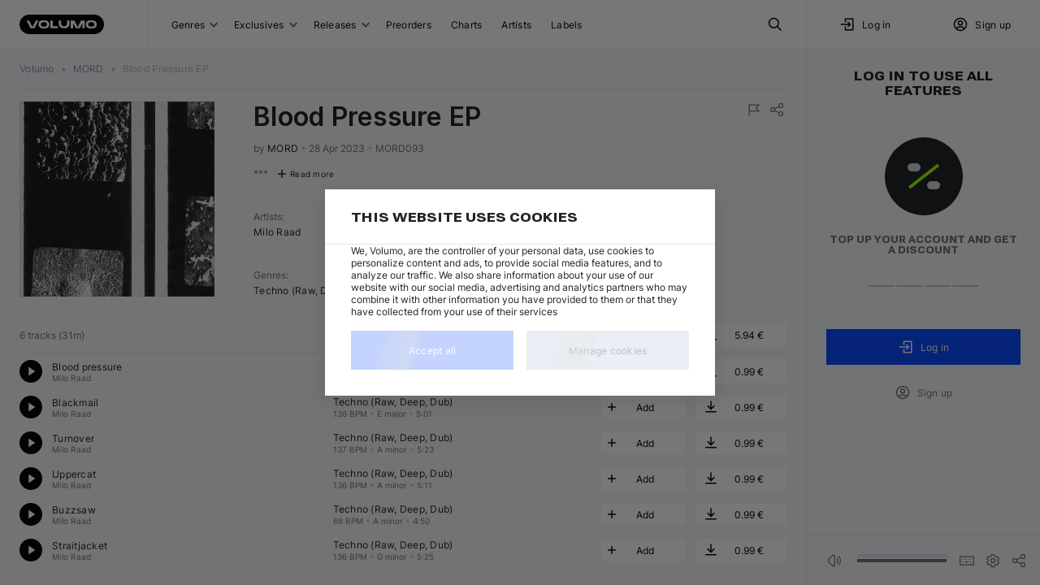

--- FILE ---
content_type: text/html; charset=utf-8
request_url: https://volumo.com/album/8790001406230-blood-pressure-ep
body_size: 26043
content:
<!DOCTYPE html><html class="theming_theme-auto__dOEjp" lang="en"><head><meta charSet="utf-8" data-next-head=""/><meta content="minimum-scale=1, initial-scale=1, width=device-width, maximum-scale=1" name="viewport" data-next-head=""/><meta content="yes" name="mobile-web-app-capable" data-next-head=""/><meta content="yes" name="apple-mobile-web-app-capable" data-next-head=""/><meta content="translucent-black" name="apple-mobile-web-app-status-bar-style" data-next-head=""/><meta content="Volumo" name="apple-mobile-web-app-title" data-next-head=""/><meta content="#002588" name="theme-color" data-next-head=""/><title data-next-head="">Milo Raad - Blood Pressure EP by MORD at Volumo</title><meta content="Milo Raad - Blood Pressure EP by MORD · Price: 5.94 € · Catalog #MORD093 · MP3, WAV, AIFF &amp; FLAC · Unlimited Re-download" name="description" data-next-head=""/><meta content="Blood Pressure EP from MORD on Volumo" name="og:title" data-next-head=""/><meta content="Blood Pressure EP by Milo Raad!" name="og:description" data-next-head=""/><meta content="/img/size/1400x0/ee98a55c-52af-4642-8738-740ff4dba85a.jpg" name="og:image" data-next-head=""/><meta content="website" name="og:type" data-next-head=""/><meta content="https://volumo.com/album/8790001406230-blood-pressure-ep" name="og:url" data-next-head=""/><link href="https://volumo.com/album/8790001406230-blood-pressure-ep" hrefLang="en" rel="canonical" data-next-head=""/><link href="https://volumo.com/de/album/8790001406230-blood-pressure-ep" hrefLang="de" rel="alternate" data-next-head=""/><link href="https://volumo.com/es/album/8790001406230-blood-pressure-ep" hrefLang="es" rel="alternate" data-next-head=""/><link href="https://volumo.com/nl/album/8790001406230-blood-pressure-ep" hrefLang="nl" rel="alternate" data-next-head=""/><link href="https://volumo.com/album/8790001406230-blood-pressure-ep" hrefLang="x-default" rel="alternate" data-next-head=""/><script type="application/ld+json">[{"@context":"https://schema.org/","@type":"BreadcrumbList","itemListElement":[{"@type":"ListItem","position":1,"item":{"@id":"/","name":"Volumo"}},{"@type":"ListItem","position":2,"item":{"@id":"/label/302332-mord","name":"MORD","@type":"Organization"}},{"@type":"ListItem","position":3,"item":{"@id":"/album/8790001406230-blood-pressure-ep","name":"Blood Pressure EP","image":"/img/size/1400x0/ee98a55c-52af-4642-8738-740ff4dba85a.jpg"}}]},{"@context":"https://schema.org/","@type":["MusicAlbum"],"@id":"https://volumo.com/album/8790001406230-blood-pressure-ep","catalogNumber":"MORD093","dateCreated":"2023-04-27T22:00:00Z","datePublished":"2023-04-28","genre":"Techno (Raw, Deep, Dub)","image":"/img/size/0x0/ee98a55c-52af-4642-8738-740ff4dba85a.webp","musicReleaseFormat":"https://schema.org/DigitalFormat","name":"Blood Pressure EP","numTracks":6,"author":[{"@type":"Person","@id":"https://volumo.com/artist/35895-milo-raad","name":"Milo Raad"}],"recordLabel":{"@type":"Organization","@id":"https://volumo.com/label/302332-mord","name":"MORD"},"albumRelease":[{"@type":["MusicRelease","Product"],"@id":"https://volumo.com/album/8790001406230-blood-pressure-ep","name":"Blood Pressure EP","musicReleaseFormat":"http://schema.org/DigitalFormat","additionalProperty":[{"@type":"PropertyValue","name":"item_id","value":123963},{"@type":"PropertyValue","name":"item_type","value":"a"},{"@type":"PropertyValue","name":"type_name","value":"Digital"},{"@type":"PropertyValue","name":"art_id","value":"ee98a55c-52af-4642-8738-740ff4dba85a"}],"offers":{"@type":"Offer","url":"https://volumo.com/album/8790001406230-blood-pressure-ep","priceCurrency":"EUR","price":5.94,"priceValidUntil":"2027-12-31","availability":"http://schema.org/OnlineOnly"}},{"@type":["MusicRelease","MusicRecording"],"@id":"https://volumo.com/track/510393-blood-pressure","name":"Blood pressure","duration":"PT5M8S","copyrightNotice":"All Rights Reserved","mainEntityOfPage":"https://volumo.com/track/510393-blood-pressure","additionalProperty":[{"@type":"PropertyValue","name":"track_id","value":510393},{"@type":"PropertyValue","name":"license_name","value":"all_rights_reserved"}]},{"@type":["MusicRelease","MusicRecording"],"@id":"https://volumo.com/track/510394-blackmail","name":"Blackmail","duration":"PT5M1S","copyrightNotice":"All Rights Reserved","mainEntityOfPage":"https://volumo.com/track/510394-blackmail","additionalProperty":[{"@type":"PropertyValue","name":"track_id","value":510394},{"@type":"PropertyValue","name":"license_name","value":"all_rights_reserved"}]},{"@type":["MusicRelease","MusicRecording"],"@id":"https://volumo.com/track/510395-turnover","name":"Turnover","duration":"PT5M23S","copyrightNotice":"All Rights Reserved","mainEntityOfPage":"https://volumo.com/track/510395-turnover","additionalProperty":[{"@type":"PropertyValue","name":"track_id","value":510395},{"@type":"PropertyValue","name":"license_name","value":"all_rights_reserved"}]},{"@type":["MusicRelease","MusicRecording"],"@id":"https://volumo.com/track/510396-uppercat","name":"Uppercat","duration":"PT5M11S","copyrightNotice":"All Rights Reserved","mainEntityOfPage":"https://volumo.com/track/510396-uppercat","additionalProperty":[{"@type":"PropertyValue","name":"track_id","value":510396},{"@type":"PropertyValue","name":"license_name","value":"all_rights_reserved"}]},{"@type":["MusicRelease","MusicRecording"],"@id":"https://volumo.com/track/510397-buzzsaw","name":"Buzzsaw","duration":"PT4M50S","copyrightNotice":"All Rights Reserved","mainEntityOfPage":"https://volumo.com/track/510397-buzzsaw","additionalProperty":[{"@type":"PropertyValue","name":"track_id","value":510397},{"@type":"PropertyValue","name":"license_name","value":"all_rights_reserved"}]},{"@type":["MusicRelease","MusicRecording"],"@id":"https://volumo.com/track/510398-straitjacket","name":"Straitjacket","duration":"PT5M25S","copyrightNotice":"All Rights Reserved","mainEntityOfPage":"https://volumo.com/track/510398-straitjacket","additionalProperty":[{"@type":"PropertyValue","name":"track_id","value":510398},{"@type":"PropertyValue","name":"license_name","value":"all_rights_reserved"}]}],"track":{"@type":"ItemList","numberOfItems":6,"itemListElement":[{"@type":"ListItem","position":1,"item":{"@context":{"@vocab":"https://schema.org/","volumo":"https://volumo.com/schema/"},"@type":["MusicRecording"],"@id":"https://volumo.com/track/510393-blood-pressure","volumo:trackId":510393,"byArtist":[{"@type":"MusicGroup","name":"Milo Raad","url":"https://volumo.com/artist/35895-milo-raad"}],"duration":"PT5M8S","genre":"Techno (Raw, Deep, Dub)","image":"/img/size/0x0/ee98a55c-52af-4642-8738-740ff4dba85a.webp","inAlbum":{"@type":"MusicAlbum","dateCreated":"2023-04-27T22:00:00Z","image":"/img/size/0x0/ee98a55c-52af-4642-8738-740ff4dba85a.webp","name":"Blood Pressure EP"},"isrcCode":"NLCK42229092","name":"Milo Raad — Blood pressure","url":"https://volumo.com/track/510393-blood-pressure","recordingOf":{"@type":"MusicComposition","name":"Blood pressure"},"additionalProperty":[{"@type":"PropertyValue","name":"track_id","value":510393},{"@type":"PropertyValue","name":"license_name","value":"all_rights_reserved"}]}},{"@type":"ListItem","position":2,"item":{"@context":{"@vocab":"https://schema.org/","volumo":"https://volumo.com/schema/"},"@type":["MusicRecording"],"@id":"https://volumo.com/track/510394-blackmail","volumo:trackId":510394,"byArtist":[{"@type":"MusicGroup","name":"Milo Raad","url":"https://volumo.com/artist/35895-milo-raad"}],"duration":"PT5M1S","genre":"Techno (Raw, Deep, Dub)","image":"/img/size/0x0/ee98a55c-52af-4642-8738-740ff4dba85a.webp","inAlbum":{"@type":"MusicAlbum","dateCreated":"2023-04-27T22:00:00Z","image":"/img/size/0x0/ee98a55c-52af-4642-8738-740ff4dba85a.webp","name":"Blood Pressure EP"},"isrcCode":"NLCK42229093","name":"Milo Raad — Blackmail","url":"https://volumo.com/track/510394-blackmail","recordingOf":{"@type":"MusicComposition","name":"Blackmail"},"additionalProperty":[{"@type":"PropertyValue","name":"track_id","value":510394},{"@type":"PropertyValue","name":"license_name","value":"all_rights_reserved"}]}},{"@type":"ListItem","position":3,"item":{"@context":{"@vocab":"https://schema.org/","volumo":"https://volumo.com/schema/"},"@type":["MusicRecording"],"@id":"https://volumo.com/track/510395-turnover","volumo:trackId":510395,"byArtist":[{"@type":"MusicGroup","name":"Milo Raad","url":"https://volumo.com/artist/35895-milo-raad"}],"duration":"PT5M23S","genre":"Techno (Raw, Deep, Dub)","image":"/img/size/0x0/ee98a55c-52af-4642-8738-740ff4dba85a.webp","inAlbum":{"@type":"MusicAlbum","dateCreated":"2023-04-27T22:00:00Z","image":"/img/size/0x0/ee98a55c-52af-4642-8738-740ff4dba85a.webp","name":"Blood Pressure EP"},"isrcCode":"NLCK42229094","name":"Milo Raad — Turnover","url":"https://volumo.com/track/510395-turnover","recordingOf":{"@type":"MusicComposition","name":"Turnover"},"additionalProperty":[{"@type":"PropertyValue","name":"track_id","value":510395},{"@type":"PropertyValue","name":"license_name","value":"all_rights_reserved"}]}},{"@type":"ListItem","position":4,"item":{"@context":{"@vocab":"https://schema.org/","volumo":"https://volumo.com/schema/"},"@type":["MusicRecording"],"@id":"https://volumo.com/track/510396-uppercat","volumo:trackId":510396,"byArtist":[{"@type":"MusicGroup","name":"Milo Raad","url":"https://volumo.com/artist/35895-milo-raad"}],"duration":"PT5M11S","genre":"Techno (Raw, Deep, Dub)","image":"/img/size/0x0/ee98a55c-52af-4642-8738-740ff4dba85a.webp","inAlbum":{"@type":"MusicAlbum","dateCreated":"2023-04-27T22:00:00Z","image":"/img/size/0x0/ee98a55c-52af-4642-8738-740ff4dba85a.webp","name":"Blood Pressure EP"},"isrcCode":"NLCK42229095","name":"Milo Raad — Uppercat","url":"https://volumo.com/track/510396-uppercat","recordingOf":{"@type":"MusicComposition","name":"Uppercat"},"additionalProperty":[{"@type":"PropertyValue","name":"track_id","value":510396},{"@type":"PropertyValue","name":"license_name","value":"all_rights_reserved"}]}},{"@type":"ListItem","position":5,"item":{"@context":{"@vocab":"https://schema.org/","volumo":"https://volumo.com/schema/"},"@type":["MusicRecording"],"@id":"https://volumo.com/track/510397-buzzsaw","volumo:trackId":510397,"byArtist":[{"@type":"MusicGroup","name":"Milo Raad","url":"https://volumo.com/artist/35895-milo-raad"}],"duration":"PT4M50S","genre":"Techno (Raw, Deep, Dub)","image":"/img/size/0x0/ee98a55c-52af-4642-8738-740ff4dba85a.webp","inAlbum":{"@type":"MusicAlbum","dateCreated":"2023-04-27T22:00:00Z","image":"/img/size/0x0/ee98a55c-52af-4642-8738-740ff4dba85a.webp","name":"Blood Pressure EP"},"isrcCode":"NLCK42229096","name":"Milo Raad — Buzzsaw","url":"https://volumo.com/track/510397-buzzsaw","recordingOf":{"@type":"MusicComposition","name":"Buzzsaw"},"additionalProperty":[{"@type":"PropertyValue","name":"track_id","value":510397},{"@type":"PropertyValue","name":"license_name","value":"all_rights_reserved"}]}},{"@type":"ListItem","position":6,"item":{"@context":{"@vocab":"https://schema.org/","volumo":"https://volumo.com/schema/"},"@type":["MusicRecording"],"@id":"https://volumo.com/track/510398-straitjacket","volumo:trackId":510398,"byArtist":[{"@type":"MusicGroup","name":"Milo Raad","url":"https://volumo.com/artist/35895-milo-raad"}],"duration":"PT5M25S","genre":"Techno (Raw, Deep, Dub)","image":"/img/size/0x0/ee98a55c-52af-4642-8738-740ff4dba85a.webp","inAlbum":{"@type":"MusicAlbum","dateCreated":"2023-04-27T22:00:00Z","image":"/img/size/0x0/ee98a55c-52af-4642-8738-740ff4dba85a.webp","name":"Blood Pressure EP"},"isrcCode":"NLCK42229097","name":"Milo Raad — Straitjacket","url":"https://volumo.com/track/510398-straitjacket","recordingOf":{"@type":"MusicComposition","name":"Straitjacket"},"additionalProperty":[{"@type":"PropertyValue","name":"track_id","value":510398},{"@type":"PropertyValue","name":"license_name","value":"all_rights_reserved"}]}}]}}]</script><meta content="light dark" name="color-scheme"/><link as="font" crossorigin="" fetchPriority="high" href="/static/fonts/Inter/Inter-Regular.woff2" rel="preload" type="font/woff2"/><link as="font" crossorigin="" fetchPriority="high" href="/static/fonts/Inter/Inter-Bold.woff2" rel="preload" type="font/woff2"/><link as="font" crossorigin="" fetchPriority="high" href="/static/fonts/RobotoFlex/RobotoFlex.woff2" rel="preload" type="font/woff2"/><link href="/static/favicon/favicon.svg" rel="icon" sizes="any" type="image/svg+xml"/><link href="/static/favicon/favicon-32x32.png" rel="icon" sizes="32x32" type="image/png"/><link href="/static/favicon/favicon-16x16.png" rel="icon" sizes="16x16" type="image/png"/><link href="/static/favicon/apple-touch-icon.png" rel="apple-touch-icon"/><link crossorigin="use-credentials" href="/manifest.json" rel="manifest"/><style>
            body {
              margin: 0;
              font-display: swap;
              font-size: 12px;
            }
            html,
            body,
            div#__next {
              height: 100%;
            }
          </style><link rel="preload" href="/_next/static/css/99282554fb8af04a.css" as="style"/><link rel="stylesheet" href="/_next/static/css/99282554fb8af04a.css" data-n-g=""/><link rel="preload" href="/_next/static/css/e0dc7dee7680e491.css" as="style"/><link rel="stylesheet" href="/_next/static/css/e0dc7dee7680e491.css" data-n-p=""/><link rel="preload" href="/_next/static/css/ae17c3bdcaf308fd.css" as="style"/><link rel="stylesheet" href="/_next/static/css/ae17c3bdcaf308fd.css" data-n-p=""/><link rel="preload" href="/_next/static/css/ad178c2f62e8e97d.css" as="style"/><link rel="stylesheet" href="/_next/static/css/ad178c2f62e8e97d.css" data-n-p=""/><link rel="preload" href="/_next/static/css/33cd03cf2ce44626.css" as="style"/><link rel="stylesheet" href="/_next/static/css/33cd03cf2ce44626.css" data-n-p=""/><link rel="preload" href="/_next/static/css/45091dea5d77fae8.css" as="style"/><link rel="stylesheet" href="/_next/static/css/45091dea5d77fae8.css" data-n-p=""/><link rel="preload" href="/_next/static/css/8bdf0fdfed136966.css" as="style"/><link rel="stylesheet" href="/_next/static/css/8bdf0fdfed136966.css" data-n-p=""/><noscript data-n-css=""></noscript><script defer="" nomodule="" src="/_next/static/chunks/polyfills-42372ed130431b0a.js"></script><script src="/_next/static/chunks/webpack-bb2d112939576acb.js" defer=""></script><script src="/_next/static/chunks/framework-45ace66b66ae6265.js" defer=""></script><script src="/_next/static/chunks/main-afaa9e0b27f805a9.js" defer=""></script><script src="/_next/static/chunks/pages/_app-2352304b90d00f0a.js" defer=""></script><script src="/_next/static/chunks/2925-25c2bbae1b0d4e26.js" defer=""></script><script src="/_next/static/chunks/8928-c0dd50a6c9e9ff26.js" defer=""></script><script src="/_next/static/chunks/2357-23a137f7545bdef1.js" defer=""></script><script src="/_next/static/chunks/5212-ec7125722913730a.js" defer=""></script><script src="/_next/static/chunks/6023-5e2f90bb94f145dc.js" defer=""></script><script src="/_next/static/chunks/8469-f255122d46bb27f0.js" defer=""></script><script src="/_next/static/chunks/9555-1285450e878bbf2d.js" defer=""></script><script src="/_next/static/chunks/2735-90ff492183ccbcbf.js" defer=""></script><script src="/_next/static/chunks/4261-f8336b78ac4684b1.js" defer=""></script><script src="/_next/static/chunks/7703-247236bc29b6ffde.js" defer=""></script><script src="/_next/static/chunks/5885-776fc432444acaab.js" defer=""></script><script src="/_next/static/chunks/6141-26ccd57cd113037a.js" defer=""></script><script src="/_next/static/chunks/1816-c061c024f9b25b00.js" defer=""></script><script src="/_next/static/chunks/2570-d96289b48ad76bf3.js" defer=""></script><script src="/_next/static/chunks/1097-3644d01fe8649411.js" defer=""></script><script src="/_next/static/chunks/6983-3d8f8599ef019d2c.js" defer=""></script><script src="/_next/static/chunks/3350-fdf11003bd21dd79.js" defer=""></script><script src="/_next/static/chunks/8604-75bd3263e6473492.js" defer=""></script><script src="/_next/static/chunks/3401-9f6f13e54ebb9dd8.js" defer=""></script><script src="/_next/static/chunks/9089-42e4a66ecccb5820.js" defer=""></script><script src="/_next/static/chunks/1857-16b4338a4e1642f3.js" defer=""></script><script src="/_next/static/chunks/8344-024039fce780d0d3.js" defer=""></script><script src="/_next/static/chunks/pages/album/%5BalbumIdOrIcpn%5D-4cf666021c7fe1a7.js" defer=""></script><script src="/_next/static/pcTr9TvUJCYSiDLXN9IMh/_buildManifest.js" defer=""></script><script src="/_next/static/pcTr9TvUJCYSiDLXN9IMh/_ssgManifest.js" defer=""></script></head><body class=""><div id="__next"><noscript><iframe height="0" width="0" src="https://www.googletagmanager.com/ns.html?id=GTM-M4LBZB9" style="display: none; visibility: hidden"></iframe></noscript><div class="NeatScroller_root__Cho86"><div class="NeatScroller_scroller__sEix7 NeatScroller_hideBuiltinScroll__7i377" id="scroll-root"><div class="_app_themeProvider__pnrJs theming_theme-auto__dOEjp ThemeProvider_themeRoot__YpVRU"><div class="BaseLayoutWrapper_root__r1nyI BaseLayoutWrapper_desktop__bkD1j"><header class="Header_root__hagAA"><div class="Grid_root__l35fu DesktopHeader_root__m4DC_ Header_container__Aasa1" style="display:grid;grid-template-columns:auto minmax(0, 1fr) minmax(0, 288px)"><div class="DesktopHeader_logoWrapper__wC7ak"><div class="Logo_root__PpNTN DesktopHeader_logo__sMGQc"><a class="ButtonBase_root__RVEXd Logo_logo__WPO7q" title="Volumo home page" href="/"><svg xmlns="http://www.w3.org/2000/svg" width="104" height="24" viewBox="0 0 104 24"><path fill="currentColor" d="M92 0c6.627 0 12 5.373 12 12s-5.373 12-12 12H12C5.373 24 0 18.627 0 12S5.373 0 12 0zm-3.237 7.054-.251-.003h-.466l-.632.014-.857.029-.289.011a4.8 4.8 0 0 0-4.592 4.577l-.005.22v.197a4.8 4.8 0 0 0 4.379 4.782l.218.014.823.03.826.021.251.003h.466l.632-.014.857-.029.289-.011a4.8 4.8 0 0 0 4.592-4.577l.005-.22v-.197a4.8 4.8 0 0 0-4.379-4.782l-.218-.014-.823-.03zm-58.294 0-.251-.003h-.466l-.632.014-.857.029-.288.011a4.8 4.8 0 0 0-4.593 4.577l-.004.22v.197c0 2.5 1.913 4.568 4.378 4.782l.219.014.822.03.826.021.251.003h.466l.632-.014.857-.029.289-.011a4.8 4.8 0 0 0 4.592-4.577l.005-.22v-.197c0-2.5-1.914-4.568-4.378-4.782l-.22-.014-.822-.03zm20.782.296h-2.997v3.226c0 1.569.25 2.581.72 3.461s1.16 1.571 2.04 2.042c.82.439 1.756.687 3.151.718l.307.003h.9c1.568 0 2.58-.25 3.459-.721a4.9 4.9 0 0 0 2.04-2.042c.438-.82.685-1.758.716-3.155l.004-.306V7.35h-2.997l-.001 3.341c-.011.733-.163 1.354-.44 1.87-.287.539-.709.96-1.246 1.248-.47.252-1.026.4-1.674.434l-.283.007h-.144c-.732-.012-1.352-.164-1.869-.44a3 3 0 0 1-1.246-1.248c-.251-.47-.4-1.027-.433-1.676l-.007-.283zm-39.327 0H8.692l4.788 9.33h5.027l4.788-9.33h-3.232l-4.07 7.93zm55.712 0h-4.547v9.3h2.848v-6.314l3.255 6.344h5.028l3.256-6.344v6.314h2.847v-9.3h-4.547l-4.07 7.93zm-26.575 0h-2.998v9.3h9.291v-2.4h-6.293zm47.28 1.95q.497 0 1.049.045l.373.035.19.022a2.55 2.55 0 0 1 2.198 2.305l.01.17-.002.286-.002.05a2.55 2.55 0 0 1-2.362 2.431q-.777.056-1.455.056-.402 0-.839-.02l-.666-.04a2.55 2.55 0 0 1-2.305-2.31l-.01-.167-.001-.202.003-.135a2.55 2.55 0 0 1 2.256-2.43A14 14 0 0 1 88.34 9.3zm-58.295 0q.499 0 1.05.045l.373.035.19.022a2.55 2.55 0 0 1 2.198 2.305l.01.17-.002.286-.001.05a2.55 2.55 0 0 1-2.363 2.431q-.776.056-1.455.056-.403 0-.838-.02l-.667-.04a2.55 2.55 0 0 1-2.304-2.31l-.01-.167-.002-.202.003-.135a2.55 2.55 0 0 1 2.256-2.43 14 14 0 0 1 1.562-.096"></path></svg></a></div></div><div class="Grid_root__l35fu DesktopHeader_navList__m2EYe" style="display:grid;grid-template-columns:1fr auto;justify-content:center"><div class="DesktopHeader_menuWrapper__M65KF"><button class="ButtonBase_root__RVEXd HeaderButton_root__W9URL DesktopHeader_headerButton__avSN5" type="button">Genres<div class="StandardSelectPostfix_root__cAzUz HeaderButtonWithGenres_selectPostfix__8W0Ak"><svg xmlns="http://www.w3.org/2000/svg" width="10" height="8" viewBox="0 0 10 5" aria-label="Open" class="StandardSelectPostfix_icon__ZShGD"><path fill="currentColor" d="M.5.5A1 1 0 0 1 1.8.4l.1.1L5 3.6 8.1.5A1 1 0 0 1 9.4.4l.1.1a1 1 0 0 1 .1 1.3l-.1.1-3.8 3.8a1 1 0 0 1-1.3.1l-.1-.1L.5 1.9A1 1 0 0 1 .5.5"></path></svg></div></button><button class="ButtonBase_root__RVEXd HeaderButton_root__W9URL DesktopHeader_headerButton__avSN5" type="button">Exclusives<div class="StandardSelectPostfix_root__cAzUz HeaderButtonWithSubItems_selectPostfix__M_j8l"><svg xmlns="http://www.w3.org/2000/svg" width="10" height="8" viewBox="0 0 10 5" aria-label="Open" class="StandardSelectPostfix_icon__ZShGD"><path fill="currentColor" d="M.5.5A1 1 0 0 1 1.8.4l.1.1L5 3.6 8.1.5A1 1 0 0 1 9.4.4l.1.1a1 1 0 0 1 .1 1.3l-.1.1-3.8 3.8a1 1 0 0 1-1.3.1l-.1-.1L.5 1.9A1 1 0 0 1 .5.5"></path></svg></div></button><button class="ButtonBase_root__RVEXd HeaderButton_root__W9URL DesktopHeader_headerButton__avSN5" type="button">Releases<div class="StandardSelectPostfix_root__cAzUz HeaderButtonWithGenres_selectPostfix__8W0Ak"><svg xmlns="http://www.w3.org/2000/svg" width="10" height="8" viewBox="0 0 10 5" aria-label="Open" class="StandardSelectPostfix_icon__ZShGD"><path fill="currentColor" d="M.5.5A1 1 0 0 1 1.8.4l.1.1L5 3.6 8.1.5A1 1 0 0 1 9.4.4l.1.1a1 1 0 0 1 .1 1.3l-.1.1-3.8 3.8a1 1 0 0 1-1.3.1l-.1-.1L.5 1.9A1 1 0 0 1 .5.5"></path></svg></div></button><a class="ButtonBase_root__RVEXd HeaderButton_root__W9URL DesktopHeader_headerButton__avSN5" title="Preorders" href="/preorders">Preorders</a><a class="ButtonBase_root__RVEXd HeaderButton_root__W9URL DesktopHeader_headerButton__avSN5" title="Charts" href="/charts">Charts</a><a class="ButtonBase_root__RVEXd HeaderButton_root__W9URL DesktopHeader_headerButton__avSN5" title="Artists" href="/artists">Artists</a><a class="ButtonBase_root__RVEXd HeaderButton_root__W9URL DesktopHeader_headerButton__avSN5" title="Labels" href="/labels">Labels</a></div><button class="ButtonBase_root__RVEXd HeaderButton_root__W9URL" title="Search" type="button"><svg xmlns="http://www.w3.org/2000/svg" width="20" height="20" fill="none" viewBox="0 0 20 20"><path fill="transparent" stroke="currentColor" stroke-linecap="round" stroke-linejoin="round" stroke-width="1.5" d="M8.333 14.167a5.833 5.833 0 1 0 0-11.667 5.833 5.833 0 0 0 0 11.667"></path><path fill="transparent" stroke="currentColor" stroke-linejoin="round" stroke-width="1.5" d="m17.5 17.5-5-5"></path></svg></button></div><div class="Grid_root__l35fu DesktopHeader_userBlock__LLNJi" style="display:grid"><div class="Grid_root__l35fu" style="display:grid;grid-template-columns:1fr 1fr"><button class="ButtonBase_root__RVEXd HeaderButton_root__W9URL DesktopHeader_headerButton__avSN5" type="button"><svg xmlns="http://www.w3.org/2000/svg" width="20" height="20" fill="none" viewBox="0 0 20 20"><path fill="transparent" stroke="currentColor" stroke-linecap="square" stroke-width="1.5" d="M7.5 6.667V3.334h9.167v13.333H7.5v-3.334M2.5 10h10.833m0 0-2.5-2.5m2.5 2.5-2.5 2.5"></path></svg><div style="margin-right:0.5rem"></div>Log in</button><button class="ButtonBase_root__RVEXd HeaderButton_root__W9URL DesktopHeader_headerButton__avSN5" type="button" data-test-id="create_account"><svg xmlns="http://www.w3.org/2000/svg" width="20" height="20" fill="none" viewBox="0 0 20 20"><path fill="transparent" stroke="currentColor" stroke-width="1.5" d="M2.5 10a7.5 7.5 0 1 0 15 0 7.5 7.5 0 0 0-15 0z"></path><path fill="transparent" stroke="currentColor" stroke-width="1.5" d="M7.5 8.334a2.5 2.5 0 1 0 5 0 2.5 2.5 0 0 0-5 0zm-2.36 7.374a3.33 3.33 0 0 1 3.194-2.374h3.333a3.33 3.33 0 0 1 3.195 2.38"></path></svg><div style="margin-right:0.5rem"></div>Sign up</button></div></div></div></header><div class="BaseLayout_content__q_OaJ"><div class="BaseLayout_container__DVybE"><div class="Grid_root__l35fu ContentLayout_root__eSdny ContentLayout_showRightSidebar__zpCi9" style="display:grid;column-gap:24px"><main class="ContentLayout_main__ygLhy ContentLayout_noLeftSidebar__3FKMF ContentLayout_extraBottomSpace__DnaqP"><div class="Grid_root__l35fu" style="display:grid"><nav class="Breadcrumbs_nav__ewrwl AppBreadcrumbs_root__tkjnc"><ol class="Breadcrumbs_list__LSyGI"><li><a class="ButtonBase_root__RVEXd Breadcrumb_item__IVFJv" href="/"><span class="TextBlock_root__cfWVx TextBlock_body2__X4PxF">Volumo</span></a></li> <span aria-hidden="true" class="Breadcrumbs_bullet__eR8WN jsx_bullet__cjGxh">•</span> <li><a class="ButtonBase_root__RVEXd Breadcrumb_item__IVFJv notranslate" href="/label/302332-mord"><span class="TextBlock_root__cfWVx TextBlock_body2__X4PxF">MORD</span></a></li> <span aria-hidden="true" class="Breadcrumbs_bullet__eR8WN jsx_bullet__cjGxh">•</span> <li><div aria-disabled="true" class="ButtonBase_root__RVEXd Breadcrumb_item__IVFJv notranslate"><span class="TextBlock_root__cfWVx TextBlock_body2__X4PxF">Blood Pressure EP</span></div></li></ol></nav><div class="Divider_divider--zero__6hUJM" role="separator"><br/></div></div><div style="margin-top:1rem"></div><div class="Grid_root__l35fu AlbumBlock_root__IR9fS" style="display:grid" id="album-123963" data-container-id="album-8790001406230/main" data-first-instance-id="album-8790001406230/main/~track-510393" data-last-instance-id="album-8790001406230/main/~track-510398"><div class="Grid_root__l35fu" style="display:grid;row-gap:24px"><div class="Grid_root__l35fu" style="align-items:flex-start;display:grid;grid-template-columns:auto 1fr;column-gap:48px"><a class="ButtonBase_root__RVEXd" href="/album/8790001406230-blood-pressure-ep"><div class="Image_root__jB0CE Image_outline__SvBBJ EntityImage_image__BZZDy EntityImage_clickable__wqmHM" style="min-height:240px;height:240px;min-width:240px;width:240px"><picture><source srcSet="/img/size/240x0/ee98a55c-52af-4642-8738-740ff4dba85a.webp, /img/size/360x0/ee98a55c-52af-4642-8738-740ff4dba85a.webp 1.5x, /img/size/480x0/ee98a55c-52af-4642-8738-740ff4dba85a.webp 2x" type="image/webp"/><img alt="Artwork for &quot;Blood Pressure EP&quot;" class="Image_image__3DNok" srcSet="/img/size/240x0/ee98a55c-52af-4642-8738-740ff4dba85a.jpg, /img/size/360x0/ee98a55c-52af-4642-8738-740ff4dba85a.jpg 1.5x, /img/size/480x0/ee98a55c-52af-4642-8738-740ff4dba85a.jpg 2x" style="height:240px;width:240px"/></picture></div></a><div class="Grid_root__l35fu" style="display:grid;row-gap:12px"><div class="Grid_root__l35fu AlbumHeader_root__N3T_M AlbumBlockDesktop_albumHeaderLarge__vcLJh" style="display:grid;grid-template-rows:auto 1fr;row-gap:16px"><div class="Grid_root__l35fu" style="align-items:flex-start;display:grid;grid-auto-columns:auto;grid-auto-flow:column;grid-template-columns:1fr 0.35fr;column-gap:8px"><div class="Grid_root__l35fu" style="display:grid;row-gap:12px"><div class="Title_root__8Z_tt"><h1 class="TextBlock_root__cfWVx TextBlock_h3__F9XYs Title_title__WcVno Title_title--large__QCWAJ Title_multiline__sfxxD notranslate" title="Blood Pressure EP">Blood Pressure EP</h1></div><span class="AlbumHeader_info__S8p2v"><span>by <a class="ButtonBase_root__RVEXd ButtonBase_inline__8_qrn AlbumHeader_recordlabel__V465s notranslate" href="/label/302332-mord">MORD</a></span> <span aria-hidden="true" class="jsx_bullet__cjGxh">•</span> <span title="Publish date">28 Apr 2023</span> <span aria-hidden="true" class="jsx_bullet__cjGxh">•</span> <span title="Catalog number">MORD093</span></span></div><div class="Grid_root__l35fu" style="align-items:flex-start;display:grid;grid-template-columns:auto auto;justify-content:space-between"><div class="Bookmarks_root__wPHb2"></div><div class="Grid_root__l35fu AlbumBlockDesktop_topActions__dQ20b" style="display:grid;grid-auto-columns:auto;grid-auto-flow:column;column-gap:4px"><button class="ButtonBase_root__RVEXd ContextButton_root__mT50A ContextButton_root--spacing-small__T9CPb ContextButton_root--small__TyFGz" title="Report" type="button"><svg xmlns="http://www.w3.org/2000/svg" width="20" height="20" fill="none" viewBox="0 0 24 24" class="ContextButton_icon__OhdNN" style="width:20px;height:20px"><path fill="transparent" stroke="currentColor" stroke-width="1.5" d="M5 14h14l-4-4.5L19 5H5v16"></path></svg></button><button class="ButtonBase_root__RVEXd ContextButton_root__mT50A ContextButton_root--spacing-small__T9CPb ContextButton_root--small__TyFGz" title="Share" type="button"><svg xmlns="http://www.w3.org/2000/svg" width="20" height="20" fill="none" viewBox="0 0 24 24" class="ContextButton_icon__OhdNN" style="width:20px;height:20px"><path fill="transparent" stroke="currentColor" stroke-linecap="round" stroke-linejoin="round" stroke-width="1.5" d="M6 15a3 3 0 1 0 0-6 3 3 0 0 0 0 6M18 9a3 3 0 1 0 0-6 3 3 0 0 0 0 6M18 21a3 3 0 1 0 0-6 3 3 0 0 0 0 6M8.7 10.7l6.6-3.4M8.7 13.3l6.6 3.4"></path></svg></button></div></div></div><div class="Grid_root__l35fu" style="align-content:space-between;display:grid;row-gap:24px"><div class="TextBlock_root__cfWVx TextBlock_body2__X4PxF AlbumHeader_description__fuxTf">***<div class="CollapsibleBase_root__tanLK" id="react-collapsed-panel-:R4cp4cclglaqem:" aria-hidden="true" aria-labelledby="react-collapsed-toggle-:R4cp4cclglaqem:" role="region" style="box-sizing:border-box;display:none;height:0px;overflow:hidden"></div> <button class="ButtonBase_root__RVEXd TextExpand_button__l9vwz" type="button"><svg xmlns="http://www.w3.org/2000/svg" width="20" height="20" fill="none" viewBox="0 0 24 24"><path fill="currentColor" fill-rule="evenodd" d="M13 7a1 1 0 1 0-2 0v4H7a1 1 0 1 0 0 2h4v4a1 1 0 1 0 2 0v-4h4a1 1 0 1 0 0-2h-4z" clip-rule="evenodd"></path></svg>Read more</button></div><div class="Grid_root__l35fu" style="align-content:flex-start;display:grid"><div class="AlbumHeader_label__3EfCu">Artists<!-- -->:</div><span class="" data-test-id="artists"><a class="ButtonBase_root__RVEXd ButtonBase_inline__8_qrn notranslate" href="/artist/35895-milo-raad">Milo Raad</a></span></div><div class="Grid_root__l35fu" style="align-content:flex-start;display:grid"><div class="AlbumHeader_label__3EfCu">Genres<!-- -->:</div><span class="" data-test-id="genres"><a class="ButtonBase_root__RVEXd" href="/techno-raw-deep-dub">Techno (Raw, Deep, Dub)</a></span></div></div></div></div></div><div class="Grid_root__l35fu" style="display:grid"><div class="Divider_divider--zero__6hUJM" role="separator"><br/></div><div><div class="Grid_root__l35fu" style="display:grid"><div style="margin-top:0.5rem"></div><div class="Grid_root__l35fu" style="align-items:center;display:grid;grid-template-columns:40% 1fr;column-gap:8px"><span class="Subheader_info__1GDLn">6 tracks<!-- --> (<!-- -->31m<!-- -->)</span><div class="Grid_root__l35fu" style="display:grid;grid-template-columns:1fr auto"><span></span><div class="Actions_root__lD_kD"><div class="Grid_root__l35fu ActionButtons_root__rnEx8" style="display:grid;grid-auto-columns:auto;grid-auto-flow:column;column-gap:12px"><button class="ButtonBase_root__RVEXd Button_commercial__BMnyE Button_commercial--square__horph Button_commercial--small__c_4z7 Button_commercial--muted__9gafD AddToPlaylistAction_root__3f8xZ ListActionButton_root--compact__43QsU ListActionButton_commercial__0eMeH" title="Add" type="button"><div class="Grid_root__l35fu" style="align-items:center;display:grid;grid-auto-columns:auto;grid-auto-flow:column;grid-template-columns:auto 1fr;justify-items:center"><svg xmlns="http://www.w3.org/2000/svg" width="20" height="20" fill="none" viewBox="0 0 24 24" class="AddToPlaylistAction_leftIcon__BC7St"><path fill="currentColor" fill-rule="evenodd" d="M13 7a1 1 0 1 0-2 0v4H7a1 1 0 1 0 0 2h4v4a1 1 0 1 0 2 0v-4h4a1 1 0 1 0 0-2h-4z" clip-rule="evenodd"></path></svg><span class="ellipsis_singleline__nMGGo">Add</span><span class="AddToPlaylistAction_rightPlaceholder___2nuc"></span></div></button><div class="Grid_root__l35fu CheckoutButton_root__3_Vjf CheckoutButton_root--muted__3nFcU CheckoutButton_root--compact__cqXvr CtaButton_button__hbBQy ActionButtons_ctaButton__sks_w" style="align-items:center;display:grid" tabindex="0" title="Buy all now"><div class="Grid_root__l35fu" style="align-items:center;display:grid;grid-auto-columns:auto;grid-auto-flow:column;grid-template-columns:auto 1fr auto auto;justify-items:center"><svg xmlns="http://www.w3.org/2000/svg" width="20" height="20" fill="none" viewBox="0 0 20 20" class="CheckoutButton_leftIcon___y5_G"><path fill="transparent" stroke="currentColor" stroke-width="1.5" d="M3.332 15.833h13.333M14.168 8.333 10.001 12.5 5.835 8.333M10 2.5v10"></path></svg><div class="CheckoutButton_price__hBJKB notranslate price">5.94 €</div></div></div></div></div></div></div><div style="margin-top:0.5rem"></div><div class="Divider_divider--zero__6hUJM" role="separator"><br/></div></div><div class="Grid_root__l35fu TrackPlayer_root__jkRcR TrackBlock_root__Bvw_S" style="display:grid"><div data-test-album-id="123963" data-instance-id="album-8790001406230/main/~track-510393"><div class="Grid_root__l35fu" style="display:grid"><div class="Grid_root__l35fu TrackPlayer_trackHeader__RbTA3" style="align-items:center;display:grid;grid-template-columns:40% 1fr;column-gap:8px"><div class="Grid_root__l35fu" style="align-items:center;display:grid;grid-template-columns:minmax(0, auto) 1fr"><button class="ButtonBase_root__RVEXd PlayButton_root__4qQ7I TrackPlayer_animatePlayButton__r6IsM" type="button" data-prefer-focus="true"><div class="PlayButton_playButton__GFbBU PlayButton_iconVariant__ZY1TZ" title="Play &quot;Milo Raad — Blood pressure&quot;"><svg xmlns="http://www.w3.org/2000/svg" width="16" height="16" fill="none" viewBox="0 0 16 16"><path fill="currentColor" d="m5.334 2.667 8 5.333-8 5.333z"></path></svg></div></button><div class="Grid_root__l35fu" style="display:grid"><div class="Grid_root__l35fu" style="display:grid;grid-auto-columns:1fr;grid-auto-flow:column;grid-template-columns:auto"><span class="TrackTitle_title__OBizR"><a class="ButtonBase_root__RVEXd ButtonBase_inline__8_qrn" href="/track/510393-blood-pressure">Blood pressure</a></span><button class="ButtonBase_root__RVEXd TrackTitle_emptySpace__3mgRp" tabindex="-1" type="button" aria-label="Play &quot;Milo Raad — Blood pressure&quot;"></button></div><div class="Grid_root__l35fu" style="display:grid;grid-auto-columns:1fr;grid-auto-flow:column;grid-template-columns:auto"><span class="TrackTitle_secondLine__7tnmX" data-test-id="artists"><a class="ButtonBase_root__RVEXd ButtonBase_inline__8_qrn notranslate" href="/artist/35895-milo-raad">Milo Raad</a></span><button class="ButtonBase_root__RVEXd TrackTitle_emptySpace__3mgRp" tabindex="-1" type="button" aria-label="Play &quot;Milo Raad — Blood pressure&quot;"></button></div></div></div><div class="Grid_root__l35fu" style="display:grid;grid-auto-columns:auto;grid-auto-flow:column;grid-template-columns:1fr"><div class="Grid_root__l35fu" style="display:grid"><div class="Grid_root__l35fu" style="display:grid;grid-auto-columns:1fr;grid-auto-flow:column;grid-template-columns:auto"><a class="ButtonBase_root__RVEXd TrackSecondaryData_genre___QkPF" href="/techno-raw-deep-dub">Techno (Raw, Deep, Dub)</a><button class="ButtonBase_root__RVEXd TrackSecondaryData_emptySpace____DAM" tabindex="-1" type="button" aria-label="Play &quot;Milo Raad — Blood pressure&quot;"></button></div><div class="Grid_root__l35fu" style="display:grid;grid-auto-columns:1fr;grid-auto-flow:column;grid-template-columns:auto"><span class="TrackSecondaryData_secondLine__PhSdI"><span data-test-id="bpm">138 BPM</span> <span aria-hidden="true" class="jsx_bullet__cjGxh">•</span> <span data-test-id="keysign">C♯ minor</span> <span aria-hidden="true" class="jsx_bullet__cjGxh">•</span> <span data-test-id="duration">5:08</span></span><button class="ButtonBase_root__RVEXd TrackSecondaryData_emptySpace____DAM" tabindex="-1" type="button" aria-label="Play &quot;Milo Raad — Blood pressure&quot;"></button></div></div><div class="Grid_root__l35fu TrackPlayer_actions__iDLYa" style="align-items:center;display:grid;grid-auto-columns:auto;grid-auto-flow:column;column-gap:12px"><button class="ButtonBase_root__RVEXd Button_commercial__BMnyE Button_commercial--square__horph Button_commercial--small__c_4z7 Button_commercial--muted__9gafD AddToPlaylistAction_root__3f8xZ ListActionButton_root--compact__43QsU ListActionButton_commercial__0eMeH" title="Add" type="button"><div class="Grid_root__l35fu" style="align-items:center;display:grid;grid-auto-columns:auto;grid-auto-flow:column;grid-template-columns:auto 1fr;justify-items:center"><svg xmlns="http://www.w3.org/2000/svg" width="20" height="20" fill="none" viewBox="0 0 24 24" class="AddToPlaylistAction_leftIcon__BC7St"><path fill="currentColor" fill-rule="evenodd" d="M13 7a1 1 0 1 0-2 0v4H7a1 1 0 1 0 0 2h4v4a1 1 0 1 0 2 0v-4h4a1 1 0 1 0 0-2h-4z" clip-rule="evenodd"></path></svg><span class="ellipsis_singleline__nMGGo">Add</span><span class="AddToPlaylistAction_rightPlaceholder___2nuc"></span></div></button><div class="Grid_root__l35fu CheckoutButton_root__3_Vjf CheckoutButton_root--muted__3nFcU CheckoutButton_root--compact__cqXvr CtaButton_button__hbBQy TrackPlayer_ctaButton__rFwZl TrackPlayer_hoverCtaButton__gKHPe" style="align-items:center;display:grid" tabindex="0" title="Buy now"><div class="Grid_root__l35fu" style="align-items:center;display:grid;grid-auto-columns:auto;grid-auto-flow:column;grid-template-columns:auto 1fr auto auto;justify-items:center"><svg xmlns="http://www.w3.org/2000/svg" width="20" height="20" fill="none" viewBox="0 0 20 20" class="CheckoutButton_leftIcon___y5_G"><path fill="transparent" stroke="currentColor" stroke-width="1.5" d="M3.332 15.833h13.333M14.168 8.333 10.001 12.5 5.835 8.333M10 2.5v10"></path></svg><div class="CheckoutButton_price__hBJKB notranslate price">0.99 €</div></div></div></div></div></div><div class="CollapsibleBase_root__tanLK" id="react-collapsed-panel-:Rija4cclglaqem:" aria-hidden="true" aria-labelledby="react-collapsed-toggle-:Rija4cclglaqem:" role="region" style="box-sizing:border-box;display:none;height:0px;overflow:hidden"></div></div></div></div><div class="Grid_root__l35fu TrackPlayer_root__jkRcR TrackBlock_root__Bvw_S" style="display:grid"><div data-test-album-id="123963" data-instance-id="album-8790001406230/main/~track-510394"><div class="Grid_root__l35fu" style="display:grid"><div class="Grid_root__l35fu TrackPlayer_trackHeader__RbTA3" style="align-items:center;display:grid;grid-template-columns:40% 1fr;column-gap:8px"><div class="Grid_root__l35fu" style="align-items:center;display:grid;grid-template-columns:minmax(0, auto) 1fr"><button class="ButtonBase_root__RVEXd PlayButton_root__4qQ7I TrackPlayer_animatePlayButton__r6IsM" type="button" data-prefer-focus="true"><div class="PlayButton_playButton__GFbBU PlayButton_iconVariant__ZY1TZ" title="Play &quot;Milo Raad — Blackmail&quot;"><svg xmlns="http://www.w3.org/2000/svg" width="16" height="16" fill="none" viewBox="0 0 16 16"><path fill="currentColor" d="m5.334 2.667 8 5.333-8 5.333z"></path></svg></div></button><div class="Grid_root__l35fu" style="display:grid"><div class="Grid_root__l35fu" style="display:grid;grid-auto-columns:1fr;grid-auto-flow:column;grid-template-columns:auto"><span class="TrackTitle_title__OBizR"><a class="ButtonBase_root__RVEXd ButtonBase_inline__8_qrn" href="/track/510394-blackmail">Blackmail</a></span><button class="ButtonBase_root__RVEXd TrackTitle_emptySpace__3mgRp" tabindex="-1" type="button" aria-label="Play &quot;Milo Raad — Blackmail&quot;"></button></div><div class="Grid_root__l35fu" style="display:grid;grid-auto-columns:1fr;grid-auto-flow:column;grid-template-columns:auto"><span class="TrackTitle_secondLine__7tnmX" data-test-id="artists"><a class="ButtonBase_root__RVEXd ButtonBase_inline__8_qrn notranslate" href="/artist/35895-milo-raad">Milo Raad</a></span><button class="ButtonBase_root__RVEXd TrackTitle_emptySpace__3mgRp" tabindex="-1" type="button" aria-label="Play &quot;Milo Raad — Blackmail&quot;"></button></div></div></div><div class="Grid_root__l35fu" style="display:grid;grid-auto-columns:auto;grid-auto-flow:column;grid-template-columns:1fr"><div class="Grid_root__l35fu" style="display:grid"><div class="Grid_root__l35fu" style="display:grid;grid-auto-columns:1fr;grid-auto-flow:column;grid-template-columns:auto"><a class="ButtonBase_root__RVEXd TrackSecondaryData_genre___QkPF" href="/techno-raw-deep-dub">Techno (Raw, Deep, Dub)</a><button class="ButtonBase_root__RVEXd TrackSecondaryData_emptySpace____DAM" tabindex="-1" type="button" aria-label="Play &quot;Milo Raad — Blackmail&quot;"></button></div><div class="Grid_root__l35fu" style="display:grid;grid-auto-columns:1fr;grid-auto-flow:column;grid-template-columns:auto"><span class="TrackSecondaryData_secondLine__PhSdI"><span data-test-id="bpm">136 BPM</span> <span aria-hidden="true" class="jsx_bullet__cjGxh">•</span> <span data-test-id="keysign">E major</span> <span aria-hidden="true" class="jsx_bullet__cjGxh">•</span> <span data-test-id="duration">5:01</span></span><button class="ButtonBase_root__RVEXd TrackSecondaryData_emptySpace____DAM" tabindex="-1" type="button" aria-label="Play &quot;Milo Raad — Blackmail&quot;"></button></div></div><div class="Grid_root__l35fu TrackPlayer_actions__iDLYa" style="align-items:center;display:grid;grid-auto-columns:auto;grid-auto-flow:column;column-gap:12px"><button class="ButtonBase_root__RVEXd Button_commercial__BMnyE Button_commercial--square__horph Button_commercial--small__c_4z7 Button_commercial--muted__9gafD AddToPlaylistAction_root__3f8xZ ListActionButton_root--compact__43QsU ListActionButton_commercial__0eMeH" title="Add" type="button"><div class="Grid_root__l35fu" style="align-items:center;display:grid;grid-auto-columns:auto;grid-auto-flow:column;grid-template-columns:auto 1fr;justify-items:center"><svg xmlns="http://www.w3.org/2000/svg" width="20" height="20" fill="none" viewBox="0 0 24 24" class="AddToPlaylistAction_leftIcon__BC7St"><path fill="currentColor" fill-rule="evenodd" d="M13 7a1 1 0 1 0-2 0v4H7a1 1 0 1 0 0 2h4v4a1 1 0 1 0 2 0v-4h4a1 1 0 1 0 0-2h-4z" clip-rule="evenodd"></path></svg><span class="ellipsis_singleline__nMGGo">Add</span><span class="AddToPlaylistAction_rightPlaceholder___2nuc"></span></div></button><div class="Grid_root__l35fu CheckoutButton_root__3_Vjf CheckoutButton_root--muted__3nFcU CheckoutButton_root--compact__cqXvr CtaButton_button__hbBQy TrackPlayer_ctaButton__rFwZl TrackPlayer_hoverCtaButton__gKHPe" style="align-items:center;display:grid" tabindex="0" title="Buy now"><div class="Grid_root__l35fu" style="align-items:center;display:grid;grid-auto-columns:auto;grid-auto-flow:column;grid-template-columns:auto 1fr auto auto;justify-items:center"><svg xmlns="http://www.w3.org/2000/svg" width="20" height="20" fill="none" viewBox="0 0 20 20" class="CheckoutButton_leftIcon___y5_G"><path fill="transparent" stroke="currentColor" stroke-width="1.5" d="M3.332 15.833h13.333M14.168 8.333 10.001 12.5 5.835 8.333M10 2.5v10"></path></svg><div class="CheckoutButton_price__hBJKB notranslate price">0.99 €</div></div></div></div></div></div><div class="CollapsibleBase_root__tanLK" id="react-collapsed-panel-:Rila4cclglaqem:" aria-hidden="true" aria-labelledby="react-collapsed-toggle-:Rila4cclglaqem:" role="region" style="box-sizing:border-box;display:none;height:0px;overflow:hidden"></div></div></div></div><div class="Grid_root__l35fu TrackPlayer_root__jkRcR TrackBlock_root__Bvw_S" style="display:grid"><div data-test-album-id="123963" data-instance-id="album-8790001406230/main/~track-510395"><div class="Grid_root__l35fu" style="display:grid"><div class="Grid_root__l35fu TrackPlayer_trackHeader__RbTA3" style="align-items:center;display:grid;grid-template-columns:40% 1fr;column-gap:8px"><div class="Grid_root__l35fu" style="align-items:center;display:grid;grid-template-columns:minmax(0, auto) 1fr"><button class="ButtonBase_root__RVEXd PlayButton_root__4qQ7I TrackPlayer_animatePlayButton__r6IsM" type="button" data-prefer-focus="true"><div class="PlayButton_playButton__GFbBU PlayButton_iconVariant__ZY1TZ" title="Play &quot;Milo Raad — Turnover&quot;"><svg xmlns="http://www.w3.org/2000/svg" width="16" height="16" fill="none" viewBox="0 0 16 16"><path fill="currentColor" d="m5.334 2.667 8 5.333-8 5.333z"></path></svg></div></button><div class="Grid_root__l35fu" style="display:grid"><div class="Grid_root__l35fu" style="display:grid;grid-auto-columns:1fr;grid-auto-flow:column;grid-template-columns:auto"><span class="TrackTitle_title__OBizR"><a class="ButtonBase_root__RVEXd ButtonBase_inline__8_qrn" href="/track/510395-turnover">Turnover</a></span><button class="ButtonBase_root__RVEXd TrackTitle_emptySpace__3mgRp" tabindex="-1" type="button" aria-label="Play &quot;Milo Raad — Turnover&quot;"></button></div><div class="Grid_root__l35fu" style="display:grid;grid-auto-columns:1fr;grid-auto-flow:column;grid-template-columns:auto"><span class="TrackTitle_secondLine__7tnmX" data-test-id="artists"><a class="ButtonBase_root__RVEXd ButtonBase_inline__8_qrn notranslate" href="/artist/35895-milo-raad">Milo Raad</a></span><button class="ButtonBase_root__RVEXd TrackTitle_emptySpace__3mgRp" tabindex="-1" type="button" aria-label="Play &quot;Milo Raad — Turnover&quot;"></button></div></div></div><div class="Grid_root__l35fu" style="display:grid;grid-auto-columns:auto;grid-auto-flow:column;grid-template-columns:1fr"><div class="Grid_root__l35fu" style="display:grid"><div class="Grid_root__l35fu" style="display:grid;grid-auto-columns:1fr;grid-auto-flow:column;grid-template-columns:auto"><a class="ButtonBase_root__RVEXd TrackSecondaryData_genre___QkPF" href="/techno-raw-deep-dub">Techno (Raw, Deep, Dub)</a><button class="ButtonBase_root__RVEXd TrackSecondaryData_emptySpace____DAM" tabindex="-1" type="button" aria-label="Play &quot;Milo Raad — Turnover&quot;"></button></div><div class="Grid_root__l35fu" style="display:grid;grid-auto-columns:1fr;grid-auto-flow:column;grid-template-columns:auto"><span class="TrackSecondaryData_secondLine__PhSdI"><span data-test-id="bpm">137 BPM</span> <span aria-hidden="true" class="jsx_bullet__cjGxh">•</span> <span data-test-id="keysign">A minor</span> <span aria-hidden="true" class="jsx_bullet__cjGxh">•</span> <span data-test-id="duration">5:23</span></span><button class="ButtonBase_root__RVEXd TrackSecondaryData_emptySpace____DAM" tabindex="-1" type="button" aria-label="Play &quot;Milo Raad — Turnover&quot;"></button></div></div><div class="Grid_root__l35fu TrackPlayer_actions__iDLYa" style="align-items:center;display:grid;grid-auto-columns:auto;grid-auto-flow:column;column-gap:12px"><button class="ButtonBase_root__RVEXd Button_commercial__BMnyE Button_commercial--square__horph Button_commercial--small__c_4z7 Button_commercial--muted__9gafD AddToPlaylistAction_root__3f8xZ ListActionButton_root--compact__43QsU ListActionButton_commercial__0eMeH" title="Add" type="button"><div class="Grid_root__l35fu" style="align-items:center;display:grid;grid-auto-columns:auto;grid-auto-flow:column;grid-template-columns:auto 1fr;justify-items:center"><svg xmlns="http://www.w3.org/2000/svg" width="20" height="20" fill="none" viewBox="0 0 24 24" class="AddToPlaylistAction_leftIcon__BC7St"><path fill="currentColor" fill-rule="evenodd" d="M13 7a1 1 0 1 0-2 0v4H7a1 1 0 1 0 0 2h4v4a1 1 0 1 0 2 0v-4h4a1 1 0 1 0 0-2h-4z" clip-rule="evenodd"></path></svg><span class="ellipsis_singleline__nMGGo">Add</span><span class="AddToPlaylistAction_rightPlaceholder___2nuc"></span></div></button><div class="Grid_root__l35fu CheckoutButton_root__3_Vjf CheckoutButton_root--muted__3nFcU CheckoutButton_root--compact__cqXvr CtaButton_button__hbBQy TrackPlayer_ctaButton__rFwZl TrackPlayer_hoverCtaButton__gKHPe" style="align-items:center;display:grid" tabindex="0" title="Buy now"><div class="Grid_root__l35fu" style="align-items:center;display:grid;grid-auto-columns:auto;grid-auto-flow:column;grid-template-columns:auto 1fr auto auto;justify-items:center"><svg xmlns="http://www.w3.org/2000/svg" width="20" height="20" fill="none" viewBox="0 0 20 20" class="CheckoutButton_leftIcon___y5_G"><path fill="transparent" stroke="currentColor" stroke-width="1.5" d="M3.332 15.833h13.333M14.168 8.333 10.001 12.5 5.835 8.333M10 2.5v10"></path></svg><div class="CheckoutButton_price__hBJKB notranslate price">0.99 €</div></div></div></div></div></div><div class="CollapsibleBase_root__tanLK" id="react-collapsed-panel-:Rina4cclglaqem:" aria-hidden="true" aria-labelledby="react-collapsed-toggle-:Rina4cclglaqem:" role="region" style="box-sizing:border-box;display:none;height:0px;overflow:hidden"></div></div></div></div><div class="Grid_root__l35fu TrackPlayer_root__jkRcR TrackBlock_root__Bvw_S" style="display:grid"><div data-test-album-id="123963" data-instance-id="album-8790001406230/main/~track-510396"><div class="Grid_root__l35fu" style="display:grid"><div class="Grid_root__l35fu TrackPlayer_trackHeader__RbTA3" style="align-items:center;display:grid;grid-template-columns:40% 1fr;column-gap:8px"><div class="Grid_root__l35fu" style="align-items:center;display:grid;grid-template-columns:minmax(0, auto) 1fr"><button class="ButtonBase_root__RVEXd PlayButton_root__4qQ7I TrackPlayer_animatePlayButton__r6IsM" type="button" data-prefer-focus="true"><div class="PlayButton_playButton__GFbBU PlayButton_iconVariant__ZY1TZ" title="Play &quot;Milo Raad — Uppercat&quot;"><svg xmlns="http://www.w3.org/2000/svg" width="16" height="16" fill="none" viewBox="0 0 16 16"><path fill="currentColor" d="m5.334 2.667 8 5.333-8 5.333z"></path></svg></div></button><div class="Grid_root__l35fu" style="display:grid"><div class="Grid_root__l35fu" style="display:grid;grid-auto-columns:1fr;grid-auto-flow:column;grid-template-columns:auto"><span class="TrackTitle_title__OBizR"><a class="ButtonBase_root__RVEXd ButtonBase_inline__8_qrn" href="/track/510396-uppercat">Uppercat</a></span><button class="ButtonBase_root__RVEXd TrackTitle_emptySpace__3mgRp" tabindex="-1" type="button" aria-label="Play &quot;Milo Raad — Uppercat&quot;"></button></div><div class="Grid_root__l35fu" style="display:grid;grid-auto-columns:1fr;grid-auto-flow:column;grid-template-columns:auto"><span class="TrackTitle_secondLine__7tnmX" data-test-id="artists"><a class="ButtonBase_root__RVEXd ButtonBase_inline__8_qrn notranslate" href="/artist/35895-milo-raad">Milo Raad</a></span><button class="ButtonBase_root__RVEXd TrackTitle_emptySpace__3mgRp" tabindex="-1" type="button" aria-label="Play &quot;Milo Raad — Uppercat&quot;"></button></div></div></div><div class="Grid_root__l35fu" style="display:grid;grid-auto-columns:auto;grid-auto-flow:column;grid-template-columns:1fr"><div class="Grid_root__l35fu" style="display:grid"><div class="Grid_root__l35fu" style="display:grid;grid-auto-columns:1fr;grid-auto-flow:column;grid-template-columns:auto"><a class="ButtonBase_root__RVEXd TrackSecondaryData_genre___QkPF" href="/techno-raw-deep-dub">Techno (Raw, Deep, Dub)</a><button class="ButtonBase_root__RVEXd TrackSecondaryData_emptySpace____DAM" tabindex="-1" type="button" aria-label="Play &quot;Milo Raad — Uppercat&quot;"></button></div><div class="Grid_root__l35fu" style="display:grid;grid-auto-columns:1fr;grid-auto-flow:column;grid-template-columns:auto"><span class="TrackSecondaryData_secondLine__PhSdI"><span data-test-id="bpm">136 BPM</span> <span aria-hidden="true" class="jsx_bullet__cjGxh">•</span> <span data-test-id="keysign">A minor</span> <span aria-hidden="true" class="jsx_bullet__cjGxh">•</span> <span data-test-id="duration">5:11</span></span><button class="ButtonBase_root__RVEXd TrackSecondaryData_emptySpace____DAM" tabindex="-1" type="button" aria-label="Play &quot;Milo Raad — Uppercat&quot;"></button></div></div><div class="Grid_root__l35fu TrackPlayer_actions__iDLYa" style="align-items:center;display:grid;grid-auto-columns:auto;grid-auto-flow:column;column-gap:12px"><button class="ButtonBase_root__RVEXd Button_commercial__BMnyE Button_commercial--square__horph Button_commercial--small__c_4z7 Button_commercial--muted__9gafD AddToPlaylistAction_root__3f8xZ ListActionButton_root--compact__43QsU ListActionButton_commercial__0eMeH" title="Add" type="button"><div class="Grid_root__l35fu" style="align-items:center;display:grid;grid-auto-columns:auto;grid-auto-flow:column;grid-template-columns:auto 1fr;justify-items:center"><svg xmlns="http://www.w3.org/2000/svg" width="20" height="20" fill="none" viewBox="0 0 24 24" class="AddToPlaylistAction_leftIcon__BC7St"><path fill="currentColor" fill-rule="evenodd" d="M13 7a1 1 0 1 0-2 0v4H7a1 1 0 1 0 0 2h4v4a1 1 0 1 0 2 0v-4h4a1 1 0 1 0 0-2h-4z" clip-rule="evenodd"></path></svg><span class="ellipsis_singleline__nMGGo">Add</span><span class="AddToPlaylistAction_rightPlaceholder___2nuc"></span></div></button><div class="Grid_root__l35fu CheckoutButton_root__3_Vjf CheckoutButton_root--muted__3nFcU CheckoutButton_root--compact__cqXvr CtaButton_button__hbBQy TrackPlayer_ctaButton__rFwZl TrackPlayer_hoverCtaButton__gKHPe" style="align-items:center;display:grid" tabindex="0" title="Buy now"><div class="Grid_root__l35fu" style="align-items:center;display:grid;grid-auto-columns:auto;grid-auto-flow:column;grid-template-columns:auto 1fr auto auto;justify-items:center"><svg xmlns="http://www.w3.org/2000/svg" width="20" height="20" fill="none" viewBox="0 0 20 20" class="CheckoutButton_leftIcon___y5_G"><path fill="transparent" stroke="currentColor" stroke-width="1.5" d="M3.332 15.833h13.333M14.168 8.333 10.001 12.5 5.835 8.333M10 2.5v10"></path></svg><div class="CheckoutButton_price__hBJKB notranslate price">0.99 €</div></div></div></div></div></div><div class="CollapsibleBase_root__tanLK" id="react-collapsed-panel-:Ripa4cclglaqem:" aria-hidden="true" aria-labelledby="react-collapsed-toggle-:Ripa4cclglaqem:" role="region" style="box-sizing:border-box;display:none;height:0px;overflow:hidden"></div></div></div></div><div class="Grid_root__l35fu TrackPlayer_root__jkRcR TrackBlock_root__Bvw_S" style="display:grid"><div data-test-album-id="123963" data-instance-id="album-8790001406230/main/~track-510397"><div class="Grid_root__l35fu" style="display:grid"><div class="Grid_root__l35fu TrackPlayer_trackHeader__RbTA3" style="align-items:center;display:grid;grid-template-columns:40% 1fr;column-gap:8px"><div class="Grid_root__l35fu" style="align-items:center;display:grid;grid-template-columns:minmax(0, auto) 1fr"><button class="ButtonBase_root__RVEXd PlayButton_root__4qQ7I TrackPlayer_animatePlayButton__r6IsM" type="button" data-prefer-focus="true"><div class="PlayButton_playButton__GFbBU PlayButton_iconVariant__ZY1TZ" title="Play &quot;Milo Raad — Buzzsaw&quot;"><svg xmlns="http://www.w3.org/2000/svg" width="16" height="16" fill="none" viewBox="0 0 16 16"><path fill="currentColor" d="m5.334 2.667 8 5.333-8 5.333z"></path></svg></div></button><div class="Grid_root__l35fu" style="display:grid"><div class="Grid_root__l35fu" style="display:grid;grid-auto-columns:1fr;grid-auto-flow:column;grid-template-columns:auto"><span class="TrackTitle_title__OBizR"><a class="ButtonBase_root__RVEXd ButtonBase_inline__8_qrn" href="/track/510397-buzzsaw">Buzzsaw</a></span><button class="ButtonBase_root__RVEXd TrackTitle_emptySpace__3mgRp" tabindex="-1" type="button" aria-label="Play &quot;Milo Raad — Buzzsaw&quot;"></button></div><div class="Grid_root__l35fu" style="display:grid;grid-auto-columns:1fr;grid-auto-flow:column;grid-template-columns:auto"><span class="TrackTitle_secondLine__7tnmX" data-test-id="artists"><a class="ButtonBase_root__RVEXd ButtonBase_inline__8_qrn notranslate" href="/artist/35895-milo-raad">Milo Raad</a></span><button class="ButtonBase_root__RVEXd TrackTitle_emptySpace__3mgRp" tabindex="-1" type="button" aria-label="Play &quot;Milo Raad — Buzzsaw&quot;"></button></div></div></div><div class="Grid_root__l35fu" style="display:grid;grid-auto-columns:auto;grid-auto-flow:column;grid-template-columns:1fr"><div class="Grid_root__l35fu" style="display:grid"><div class="Grid_root__l35fu" style="display:grid;grid-auto-columns:1fr;grid-auto-flow:column;grid-template-columns:auto"><a class="ButtonBase_root__RVEXd TrackSecondaryData_genre___QkPF" href="/techno-raw-deep-dub">Techno (Raw, Deep, Dub)</a><button class="ButtonBase_root__RVEXd TrackSecondaryData_emptySpace____DAM" tabindex="-1" type="button" aria-label="Play &quot;Milo Raad — Buzzsaw&quot;"></button></div><div class="Grid_root__l35fu" style="display:grid;grid-auto-columns:1fr;grid-auto-flow:column;grid-template-columns:auto"><span class="TrackSecondaryData_secondLine__PhSdI"><span data-test-id="bpm">68 BPM</span> <span aria-hidden="true" class="jsx_bullet__cjGxh">•</span> <span data-test-id="keysign">A minor</span> <span aria-hidden="true" class="jsx_bullet__cjGxh">•</span> <span data-test-id="duration">4:50</span></span><button class="ButtonBase_root__RVEXd TrackSecondaryData_emptySpace____DAM" tabindex="-1" type="button" aria-label="Play &quot;Milo Raad — Buzzsaw&quot;"></button></div></div><div class="Grid_root__l35fu TrackPlayer_actions__iDLYa" style="align-items:center;display:grid;grid-auto-columns:auto;grid-auto-flow:column;column-gap:12px"><button class="ButtonBase_root__RVEXd Button_commercial__BMnyE Button_commercial--square__horph Button_commercial--small__c_4z7 Button_commercial--muted__9gafD AddToPlaylistAction_root__3f8xZ ListActionButton_root--compact__43QsU ListActionButton_commercial__0eMeH" title="Add" type="button"><div class="Grid_root__l35fu" style="align-items:center;display:grid;grid-auto-columns:auto;grid-auto-flow:column;grid-template-columns:auto 1fr;justify-items:center"><svg xmlns="http://www.w3.org/2000/svg" width="20" height="20" fill="none" viewBox="0 0 24 24" class="AddToPlaylistAction_leftIcon__BC7St"><path fill="currentColor" fill-rule="evenodd" d="M13 7a1 1 0 1 0-2 0v4H7a1 1 0 1 0 0 2h4v4a1 1 0 1 0 2 0v-4h4a1 1 0 1 0 0-2h-4z" clip-rule="evenodd"></path></svg><span class="ellipsis_singleline__nMGGo">Add</span><span class="AddToPlaylistAction_rightPlaceholder___2nuc"></span></div></button><div class="Grid_root__l35fu CheckoutButton_root__3_Vjf CheckoutButton_root--muted__3nFcU CheckoutButton_root--compact__cqXvr CtaButton_button__hbBQy TrackPlayer_ctaButton__rFwZl TrackPlayer_hoverCtaButton__gKHPe" style="align-items:center;display:grid" tabindex="0" title="Buy now"><div class="Grid_root__l35fu" style="align-items:center;display:grid;grid-auto-columns:auto;grid-auto-flow:column;grid-template-columns:auto 1fr auto auto;justify-items:center"><svg xmlns="http://www.w3.org/2000/svg" width="20" height="20" fill="none" viewBox="0 0 20 20" class="CheckoutButton_leftIcon___y5_G"><path fill="transparent" stroke="currentColor" stroke-width="1.5" d="M3.332 15.833h13.333M14.168 8.333 10.001 12.5 5.835 8.333M10 2.5v10"></path></svg><div class="CheckoutButton_price__hBJKB notranslate price">0.99 €</div></div></div></div></div></div><div class="CollapsibleBase_root__tanLK" id="react-collapsed-panel-:Rira4cclglaqem:" aria-hidden="true" aria-labelledby="react-collapsed-toggle-:Rira4cclglaqem:" role="region" style="box-sizing:border-box;display:none;height:0px;overflow:hidden"></div></div></div></div><div class="Grid_root__l35fu TrackPlayer_root__jkRcR TrackBlock_root__Bvw_S" style="display:grid"><div data-test-album-id="123963" data-instance-id="album-8790001406230/main/~track-510398"><div class="Grid_root__l35fu" style="display:grid"><div class="Grid_root__l35fu TrackPlayer_trackHeader__RbTA3" style="align-items:center;display:grid;grid-template-columns:40% 1fr;column-gap:8px"><div class="Grid_root__l35fu" style="align-items:center;display:grid;grid-template-columns:minmax(0, auto) 1fr"><button class="ButtonBase_root__RVEXd PlayButton_root__4qQ7I TrackPlayer_animatePlayButton__r6IsM" type="button" data-prefer-focus="true"><div class="PlayButton_playButton__GFbBU PlayButton_iconVariant__ZY1TZ" title="Play &quot;Milo Raad — Straitjacket&quot;"><svg xmlns="http://www.w3.org/2000/svg" width="16" height="16" fill="none" viewBox="0 0 16 16"><path fill="currentColor" d="m5.334 2.667 8 5.333-8 5.333z"></path></svg></div></button><div class="Grid_root__l35fu" style="display:grid"><div class="Grid_root__l35fu" style="display:grid;grid-auto-columns:1fr;grid-auto-flow:column;grid-template-columns:auto"><span class="TrackTitle_title__OBizR"><a class="ButtonBase_root__RVEXd ButtonBase_inline__8_qrn" href="/track/510398-straitjacket">Straitjacket</a></span><button class="ButtonBase_root__RVEXd TrackTitle_emptySpace__3mgRp" tabindex="-1" type="button" aria-label="Play &quot;Milo Raad — Straitjacket&quot;"></button></div><div class="Grid_root__l35fu" style="display:grid;grid-auto-columns:1fr;grid-auto-flow:column;grid-template-columns:auto"><span class="TrackTitle_secondLine__7tnmX" data-test-id="artists"><a class="ButtonBase_root__RVEXd ButtonBase_inline__8_qrn notranslate" href="/artist/35895-milo-raad">Milo Raad</a></span><button class="ButtonBase_root__RVEXd TrackTitle_emptySpace__3mgRp" tabindex="-1" type="button" aria-label="Play &quot;Milo Raad — Straitjacket&quot;"></button></div></div></div><div class="Grid_root__l35fu" style="display:grid;grid-auto-columns:auto;grid-auto-flow:column;grid-template-columns:1fr"><div class="Grid_root__l35fu" style="display:grid"><div class="Grid_root__l35fu" style="display:grid;grid-auto-columns:1fr;grid-auto-flow:column;grid-template-columns:auto"><a class="ButtonBase_root__RVEXd TrackSecondaryData_genre___QkPF" href="/techno-raw-deep-dub">Techno (Raw, Deep, Dub)</a><button class="ButtonBase_root__RVEXd TrackSecondaryData_emptySpace____DAM" tabindex="-1" type="button" aria-label="Play &quot;Milo Raad — Straitjacket&quot;"></button></div><div class="Grid_root__l35fu" style="display:grid;grid-auto-columns:1fr;grid-auto-flow:column;grid-template-columns:auto"><span class="TrackSecondaryData_secondLine__PhSdI"><span data-test-id="bpm">136 BPM</span> <span aria-hidden="true" class="jsx_bullet__cjGxh">•</span> <span data-test-id="keysign">G minor</span> <span aria-hidden="true" class="jsx_bullet__cjGxh">•</span> <span data-test-id="duration">5:25</span></span><button class="ButtonBase_root__RVEXd TrackSecondaryData_emptySpace____DAM" tabindex="-1" type="button" aria-label="Play &quot;Milo Raad — Straitjacket&quot;"></button></div></div><div class="Grid_root__l35fu TrackPlayer_actions__iDLYa" style="align-items:center;display:grid;grid-auto-columns:auto;grid-auto-flow:column;column-gap:12px"><button class="ButtonBase_root__RVEXd Button_commercial__BMnyE Button_commercial--square__horph Button_commercial--small__c_4z7 Button_commercial--muted__9gafD AddToPlaylistAction_root__3f8xZ ListActionButton_root--compact__43QsU ListActionButton_commercial__0eMeH" title="Add" type="button"><div class="Grid_root__l35fu" style="align-items:center;display:grid;grid-auto-columns:auto;grid-auto-flow:column;grid-template-columns:auto 1fr;justify-items:center"><svg xmlns="http://www.w3.org/2000/svg" width="20" height="20" fill="none" viewBox="0 0 24 24" class="AddToPlaylistAction_leftIcon__BC7St"><path fill="currentColor" fill-rule="evenodd" d="M13 7a1 1 0 1 0-2 0v4H7a1 1 0 1 0 0 2h4v4a1 1 0 1 0 2 0v-4h4a1 1 0 1 0 0-2h-4z" clip-rule="evenodd"></path></svg><span class="ellipsis_singleline__nMGGo">Add</span><span class="AddToPlaylistAction_rightPlaceholder___2nuc"></span></div></button><div class="Grid_root__l35fu CheckoutButton_root__3_Vjf CheckoutButton_root--muted__3nFcU CheckoutButton_root--compact__cqXvr CtaButton_button__hbBQy TrackPlayer_ctaButton__rFwZl TrackPlayer_hoverCtaButton__gKHPe" style="align-items:center;display:grid" tabindex="0" title="Buy now"><div class="Grid_root__l35fu" style="align-items:center;display:grid;grid-auto-columns:auto;grid-auto-flow:column;grid-template-columns:auto 1fr auto auto;justify-items:center"><svg xmlns="http://www.w3.org/2000/svg" width="20" height="20" fill="none" viewBox="0 0 20 20" class="CheckoutButton_leftIcon___y5_G"><path fill="transparent" stroke="currentColor" stroke-width="1.5" d="M3.332 15.833h13.333M14.168 8.333 10.001 12.5 5.835 8.333M10 2.5v10"></path></svg><div class="CheckoutButton_price__hBJKB notranslate price">0.99 €</div></div></div></div></div></div><div class="CollapsibleBase_root__tanLK" id="react-collapsed-panel-:Rita4cclglaqem:" aria-hidden="true" aria-labelledby="react-collapsed-toggle-:Rita4cclglaqem:" role="region" style="box-sizing:border-box;display:none;height:0px;overflow:hidden"></div></div></div></div></div></div></div><div style="margin-top:1.5rem"></div><div class="Divider_divider--zero__6hUJM" role="separator"><br/></div></div><div style="margin-top:1.5rem"></div><div class="AlbumListedIn_root__0OD6c" style="height:296px"><div class="HorizontalScroller_root__Skf0_"><div class="Grid_root__l35fu AlbumListedIn_horizontalScroll__8y9Gb" style="display:grid;grid-template-columns:1fr"><div class="HorizontalScrollerBase_root__MwgM_ HorizontalScroller_scroller__fdYAn" draggable="false"><div class="Grid_root__l35fu AlbumListedIn_horizontalScrollTrain__oJ6Cc" style="display:grid;grid-auto-columns:1fr;grid-auto-flow:column;width:auto"><div class="Grid_root__l35fu" style="display:grid;grid-template-columns:auto auto auto;column-gap:16px"><div><h2 class="TextBlock_root__cfWVx TextBlock_h2__bFcli PlaylistHorizontalBlock_title__nAF5Y">Charted in</h2><div style="margin-top:1rem"></div><div class="Grid_root__l35fu" style="display:grid;grid-auto-columns:auto;grid-auto-flow:column;column-gap:16px"><div class="CardPlayTile_root__mRbfD" style="left:0px;height:256px"><button class="ButtonBase_root__RVEXd CardPlayTile_imageContainer__Ckd6A" type="button"><div class="EntityImage_imageContainer__WZRGl" style="--image__size:168"><div class="Image_root__jB0CE Image_outline__SvBBJ EntityImage_image__BZZDy" style="min-height:168px;height:168px;min-width:168px;width:168px"><picture><source srcSet="/img/size/168x0/d63a4c2d-9adc-4872-ac11-ca2120d07b36.webp, /img/size/252x0/d63a4c2d-9adc-4872-ac11-ca2120d07b36.webp 1.5x, /img/size/336x0/d63a4c2d-9adc-4872-ac11-ca2120d07b36.webp 2x" type="image/webp"/><img alt="Play &quot;VOLUMIX #11 | Techno&quot;" class="Image_image__3DNok" srcSet="/img/size/168x0/d63a4c2d-9adc-4872-ac11-ca2120d07b36.jpg, /img/size/252x0/d63a4c2d-9adc-4872-ac11-ca2120d07b36.jpg 1.5x, /img/size/336x0/d63a4c2d-9adc-4872-ac11-ca2120d07b36.jpg 2x" style="height:168px;width:168px"/></picture></div></div></button><div class="CardPlayTile_info__k_cAg"><a class="ButtonBase_root__RVEXd ButtonBase_inline__8_qrn PlaylistTile_title__ONrJE notranslate" href="/chart/dEHxpgQuYbNN-volumix-11-techno">VOLUMIX #11 | Techno</a><div class="PlaylistTile_label__tPxOD">By <a class="ButtonBase_root__RVEXd ButtonBase_inline__8_qrn notranslate" href="/artist/801843-volumixer">VOLUMIXER</a></div><span class="InlineGenres_root__pL6D_ PlaylistTile_genres__UMh3O"><a class="ButtonBase_root__RVEXd ButtonBase_inline__8_qrn InlineGenres_item__52cEl notranslate" href="/techno-raw-deep-dub">Techno (Raw, Deep, Dub)</a></span></div></div></div></div><div><h2 class="TextBlock_root__cfWVx TextBlock_h2__bFcli PlaylistHorizontalBlock_title__nAF5Y">In public playlists</h2><div style="margin-top:1rem"></div><div class="Grid_root__l35fu" style="display:grid;grid-auto-columns:auto;grid-auto-flow:column;column-gap:16px"><div class="CardPlayTile_root__mRbfD" style="left:0px;height:256px"><button class="ButtonBase_root__RVEXd CardPlayTile_imageContainer__Ckd6A" type="button"><div class="Image_root__jB0CE Image_outline__SvBBJ EntityImage_image__BZZDy" style="min-height:168px;height:168px;min-width:168px;width:168px"><picture><source srcSet="/img/size/168x0/e0299454-6081-45dc-8af5-e8baf90edff1.webp, /img/size/252x0/e0299454-6081-45dc-8af5-e8baf90edff1.webp 1.5x, /img/size/336x0/e0299454-6081-45dc-8af5-e8baf90edff1.webp 2x" type="image/webp"/><img alt="Play &quot;Best Techno Tracks 😎🎧&quot;" class="Image_image__3DNok" srcSet="/img/size/168x0/e0299454-6081-45dc-8af5-e8baf90edff1.jpg, /img/size/252x0/e0299454-6081-45dc-8af5-e8baf90edff1.jpg 1.5x, /img/size/336x0/e0299454-6081-45dc-8af5-e8baf90edff1.jpg 2x" style="height:168px;width:168px"/></picture></div></button><div class="CardPlayTile_info__k_cAg"><a class="ButtonBase_root__RVEXd ButtonBase_inline__8_qrn PlaylistTile_title__ONrJE notranslate" href="/playlist/Z3RxaLPjPGwy-best-techno-tracks">Best Techno Tracks 😎🎧</a><div class="PlaylistTile_label__tPxOD">By <a class="ButtonBase_root__RVEXd ButtonBase_inline__8_qrn notranslate" href="/artist/801843-volumixer">VOLUMIXER</a></div><span class="InlineGenres_root__pL6D_ PlaylistTile_genres__UMh3O"><a class="ButtonBase_root__RVEXd ButtonBase_inline__8_qrn InlineGenres_item__52cEl notranslate" href="/techno-raw-deep-dub">Techno (Raw, Deep, Dub)</a> <span aria-hidden="true" class="jsx_bullet__cjGxh">•</span> <a class="ButtonBase_root__RVEXd ButtonBase_inline__8_qrn InlineGenres_item__52cEl notranslate" href="/techno-peak-time">Techno (Peak Time)</a> <span aria-hidden="true" class="jsx_bullet__cjGxh">•</span> <a class="ButtonBase_root__RVEXd ButtonBase_inline__8_qrn InlineGenres_item__52cEl notranslate" href="/hard-techno">Hard Techno</a> <span aria-hidden="true" class="jsx_bullet__cjGxh">•</span> <a class="ButtonBase_root__RVEXd ButtonBase_inline__8_qrn InlineGenres_item__52cEl notranslate" href="/hardcore-hard-dance">Hardcore / Hard Dance</a></span></div></div></div></div></div></div></div></div></div></div><div style="margin-top:2.5rem"></div><div class="TabSwitch_root__jb5uS TabSwitch_root--standard__AtqNH TabSwitch_nowrap__wfbV_ AlbumPageComponent_tabs__9R1HT" role="tablist" style="justify-content:flex-start"><div class="ButtonBase_root__RVEXd TabSwitchButton_root__6aTbr TabSwitchButton_root--standard__jN4Y1" id="related-releases-tab" role="tab" tabindex="0" aria-selected="true" data-test-id="related-releases"><svg xmlns="http://www.w3.org/2000/svg" width="20" height="20" fill="none" viewBox="0 0 20 20"><path fill="transparent" stroke="currentColor" stroke-linecap="square" stroke-linejoin="round" stroke-width="1.5" d="M10.833 4.167H17.5M10.833 7.5H15m-4.167 5H17.5m-6.667 3.333H15"></path><path fill="transparent" stroke="currentColor" stroke-linecap="square" stroke-width="1.5" d="M7.5 3.333h-5v5h5zm0 8.334h-5v5h5z"></path></svg><h2 class="TabSwitchButton_title__iIU0Z">Related releases</h2></div><button class="ButtonBase_root__RVEXd TabSwitchButton_root__6aTbr TabSwitchButton_root--standard__jN4Y1" id="related-artists-tab" role="tab" type="button" data-test-id="related-artists"><svg xmlns="http://www.w3.org/2000/svg" width="20" height="20" fill="none" viewBox="0 0 20 20"><path fill="transparent" stroke="currentColor" stroke-linecap="square" stroke-width="1.5" d="M4.166 6.667a3.333 3.333 0 1 0 6.667 0 3.333 3.333 0 0 0-6.667 0Z"></path><path fill="transparent" stroke="currentColor" stroke-width="1.5" d="M2.5 16.667a3.333 3.333 0 0 1 3.333-3.334h3.334a3.333 3.333 0 0 1 3.333 3.334M17.5 16.667a3.333 3.333 0 0 0-3.334-3.334"></path><path fill="transparent" stroke="currentColor" stroke-linejoin="round" stroke-width="1.5" d="M13.334 3.442a3.334 3.334 0 0 1 0 6.458"></path></svg><span class="TabSwitchButton_title__iIU0Z">Related artists</span></button><button class="ButtonBase_root__RVEXd TabSwitchButton_root__6aTbr TabSwitchButton_root--standard__jN4Y1" id="related-labels-tab" role="tab" type="button" data-test-id="related-labels"><svg xmlns="http://www.w3.org/2000/svg" width="20" height="20" fill="none" viewBox="0 0 20 20"><path fill="transparent" stroke="currentColor" stroke-width="1.5" d="M7.5 10.834a2.5 2.5 0 1 0 5 0 2.5 2.5 0 0 0-5 0z"></path><path fill="transparent" stroke="currentColor" stroke-width="1.5" d="M10 2.5A7.5 7.5 0 1 0 15.59 5H12.5v5.833"></path></svg><span class="TabSwitchButton_title__iIU0Z">Related labels</span></button></div><div style="margin-top:1.5rem"></div><div class="Divider_divider--zero__6hUJM" role="separator"><br/></div><div style="margin-top:1.5rem"></div><div class="Grid_root__l35fu" style="display:grid;row-gap:24px"><svg aria-labelledby="album-aria" role="img" height="288" width="100%"><title id="album-aria">Loading...</title><rect role="presentation" x="0" y="0" width="100%" height="100%" clip-path="url(#album-diff)" style="fill:url(#album-animated-diff)"></rect><defs><clipPath id="album-diff"><rect height="240" width="240"></rect><rect height="24" width="300" x="288"></rect><rect height="16" width="200" x="288" y="44"></rect><rect height="28" width="480" x="288" y="120"></rect><rect height="28" width="480" x="288" y="164"></rect><rect height="28" width="480" x="288" y="208"></rect></clipPath><linearGradient id="album-animated-diff" gradientTransform="translate(-2 0)"><stop offset="0%" stop-color="var(--subpanel__bg-color)" stop-opacity="1"></stop><stop offset="50%" stop-color="var(--panel__bg-color)" stop-opacity="1"></stop><stop offset="100%" stop-color="var(--subpanel__bg-color)" stop-opacity="1"></stop><animateTransform attributeName="gradientTransform" type="translate" values="-2 0; 0 0; 2 0" dur="2s" repeatCount="indefinite"></animateTransform></linearGradient></defs></svg><svg aria-labelledby="album-aria" role="img" height="288" width="100%"><title id="album-aria">Loading...</title><rect role="presentation" x="0" y="0" width="100%" height="100%" clip-path="url(#album-diff)" style="fill:url(#album-animated-diff)"></rect><defs><clipPath id="album-diff"><rect height="240" width="240"></rect><rect height="24" width="300" x="288"></rect><rect height="16" width="200" x="288" y="44"></rect><rect height="28" width="480" x="288" y="120"></rect><rect height="28" width="480" x="288" y="164"></rect><rect height="28" width="480" x="288" y="208"></rect></clipPath><linearGradient id="album-animated-diff" gradientTransform="translate(-2 0)"><stop offset="0%" stop-color="var(--subpanel__bg-color)" stop-opacity="1"></stop><stop offset="50%" stop-color="var(--panel__bg-color)" stop-opacity="1"></stop><stop offset="100%" stop-color="var(--subpanel__bg-color)" stop-opacity="1"></stop><animateTransform attributeName="gradientTransform" type="translate" values="-2 0; 0 0; 2 0" dur="2s" repeatCount="indefinite"></animateTransform></linearGradient></defs></svg><svg aria-labelledby="album-aria" role="img" height="288" width="100%"><title id="album-aria">Loading...</title><rect role="presentation" x="0" y="0" width="100%" height="100%" clip-path="url(#album-diff)" style="fill:url(#album-animated-diff)"></rect><defs><clipPath id="album-diff"><rect height="240" width="240"></rect><rect height="24" width="300" x="288"></rect><rect height="16" width="200" x="288" y="44"></rect><rect height="28" width="480" x="288" y="120"></rect><rect height="28" width="480" x="288" y="164"></rect><rect height="28" width="480" x="288" y="208"></rect></clipPath><linearGradient id="album-animated-diff" gradientTransform="translate(-2 0)"><stop offset="0%" stop-color="var(--subpanel__bg-color)" stop-opacity="1"></stop><stop offset="50%" stop-color="var(--panel__bg-color)" stop-opacity="1"></stop><stop offset="100%" stop-color="var(--subpanel__bg-color)" stop-opacity="1"></stop><animateTransform attributeName="gradientTransform" type="translate" values="-2 0; 0 0; 2 0" dur="2s" repeatCount="indefinite"></animateTransform></linearGradient></defs></svg></div><div style="margin-top:1rem"></div><div style="margin-top:1rem"></div></main><aside aria-label="Right sidebar" class="ContentLayout_right__YawBm Sidebar_sideBar__qqElx" style="--top-offset:61px"><div class="Sidebar_scrollParent__FZhi7"><div class="CallToActionBanner_root__H3_CV RightSidebar_banner__ZVumH"><h2 class="TextBlock_root__cfWVx TextBlock_vividH2__PgnVw TextBlock_alignCenter__U_TpA CallToActionBanner_title__Sdq34">Log in to use all features</h2><div style="margin-bottom:3rem"></div><div class="HorizontalScroller_root__Skf0_"><div class="Grid_root__l35fu" style="display:grid;grid-template-columns:1fr"><div class="HorizontalScrollerBase_root__MwgM_ HorizontalScrollerBase_snap__xq7Ij HorizontalScroller_scroller__fdYAn" draggable="false"><div class="Grid_root__l35fu" style="display:grid;grid-auto-columns:100%;grid-auto-flow:column;width:auto"><button class="ButtonBase_root__RVEXd" type="button"><div class="Grid_root__l35fu" style="display:grid;justify-items:center;row-gap:24px"><div class="CallToActionBannerSlide_iconWrapper__2jMqf"><svg xmlns="http://www.w3.org/2000/svg" width="32" height="32" fill="none" viewBox="28 28 40 40" class="CallToActionBannerSlide_icon__YDK63"><rect width="16" height="10" x="28" y="32" fill="currentColor" rx="5"></rect><rect width="16" height="10" x="52" y="54" fill="currentColor" rx="5"></rect><path stroke="#9F0" stroke-width="4" d="M66 34 30 62"></path></svg></div><h2 class="TextBlock_root__cfWVx TextBlock_vividH2__PgnVw TextBlock_alignCenter__U_TpA TextBlock_colorSecondary__OSVIf CallToActionBannerSlide_text__IDoz7">Top up your account and get a discount</h2></div></button><button class="ButtonBase_root__RVEXd" type="button"><div class="Grid_root__l35fu" style="display:grid;justify-items:center;row-gap:24px"><div class="CallToActionBannerSlide_iconWrapper__2jMqf"><svg xmlns="http://www.w3.org/2000/svg" width="20" height="20" fill="none" viewBox="0 0 20 20" class="CallToActionBannerSlide_icon__YDK63"><path fill="transparent" stroke="currentColor" stroke-linecap="round" stroke-linejoin="round" stroke-width="1.5" d="M5 16.667a2.5 2.5 0 1 0 0-5 2.5 2.5 0 0 0 0 5M13.333 16.667a2.5 2.5 0 1 0 0-5 2.5 2.5 0 0 0 0 5"></path><path fill="transparent" stroke="currentColor" stroke-linecap="round" stroke-width="1.5" d="M7.5 14.167V3.334h8.333v10.833"></path><path fill="transparent" stroke="currentColor" stroke-linecap="round" stroke-linejoin="round" stroke-width="1.5" d="M7.5 6.667h8.333"></path></svg></div><h2 class="TextBlock_root__cfWVx TextBlock_vividH2__PgnVw TextBlock_alignCenter__U_TpA TextBlock_colorSecondary__OSVIf CallToActionBannerSlide_text__IDoz7">Create your own playlists</h2></div></button><button class="ButtonBase_root__RVEXd" type="button"><div class="Grid_root__l35fu" style="display:grid;justify-items:center;row-gap:24px"><div class="CallToActionBannerSlide_iconWrapper__2jMqf"><svg xmlns="http://www.w3.org/2000/svg" width="20" height="20" viewBox="0 0 24 24" class="CallToActionBannerSlide_icon__YDK63"><path fill="currentColor" fill-rule="evenodd" d="M21 1.2c1.1 0 2 .9 2 2v14c0 1.1-.9 2-2 2h-6l-2.3 2.3c-.4.4-1.1.4-1.4 0L9 19.2H3c-1.1 0-2-.9-2-2v-14c0-1.1.9-2 2-2zm-6.8 5c-.9 0-1.7.4-2.2 1.1-.6-.7-1.3-1.1-2.2-1.1-.8 0-1.4.3-2 .8-.6.6-.9 1.3-.8 2q0 .75.3 1.5c.2.5.3.8.5 1.1.2.2.4.5.7.9l.1.2c.4.5 1.5 1.4 3.2 2.7 0 0 .1.1.2.1s.2 0 .2-.1c1.7-1.3 2.8-2.2 3.2-2.7l.1-.2c.3-.4.5-.7.7-.9s.3-.6.5-1.1q.3-.75.3-1.5c0-.7-.3-1.4-.8-2-.6-.5-1.3-.8-2-.8"></path></svg></div><h2 class="TextBlock_root__cfWVx TextBlock_vividH2__PgnVw TextBlock_alignCenter__U_TpA TextBlock_colorSecondary__OSVIf CallToActionBannerSlide_text__IDoz7">Follow your favorite artists and labels</h2></div></button><button class="ButtonBase_root__RVEXd" type="button"><div class="Grid_root__l35fu" style="display:grid;justify-items:center;row-gap:24px"><div class="CallToActionBannerSlide_iconWrapper__2jMqf"><svg xmlns="http://www.w3.org/2000/svg" width="20" height="20" viewBox="0 0 24 24" class="CallToActionBannerSlide_icon__YDK63"><path fill="currentColor" d="M20.7 17.7c.4 0 .8.2 1 .6q.45.6 0 1.2c-.2.4-.6.6-1 .6H3.1c-.7 0-1.2-.5-1.2-1.2s.5-1.2 1.2-1.2zm0-4.9c.7 0 1.2.5 1.2 1.2s-.5 1.2-1.2 1.2h-8.6c-.7 0-1.2-.5-1.2-1.2s.5-1.2 1.2-1.2zm0-4.9c.7 0 1.2.5 1.2 1.2s-.5 1.2-1.2 1.2h-8.6c-.7 0-1.2-.5-1.2-1.2s.5-1.2 1.2-1.2zm0-4.9c.7 0 1.2.5 1.2 1.2s-.5 1.2-1.2 1.2H3.1c-.7 0-1.2-.5-1.2-1.2S2.4 3 3.1 3zM8 12.3l-3.5 2.8c-.3.3-.7.3-1 .2q-.6-.3-.6-.9V8.7c0-.5.2-.8.6-1 .3-.1.7-.1 1 .2l3.4 2.9c.3.1.4.4.4.7s-.1.6-.3.8"></path></svg></div><h2 class="TextBlock_root__cfWVx TextBlock_vividH2__PgnVw TextBlock_alignCenter__U_TpA TextBlock_colorSecondary__OSVIf CallToActionBannerSlide_text__IDoz7">Don&#x27;t listen to the same track twice</h2></div></button><button class="ButtonBase_root__RVEXd" type="button"><div class="Grid_root__l35fu" style="display:grid;justify-items:center;row-gap:24px"><div class="CallToActionBannerSlide_iconWrapper__2jMqf"><svg xmlns="http://www.w3.org/2000/svg" width="32" height="32" fill="none" viewBox="28 28 40 40" class="CallToActionBannerSlide_icon__YDK63"><rect width="16" height="10" x="28" y="32" fill="currentColor" rx="5"></rect><rect width="16" height="10" x="52" y="54" fill="currentColor" rx="5"></rect><path stroke="#9F0" stroke-width="4" d="M66 34 30 62"></path></svg></div><h2 class="TextBlock_root__cfWVx TextBlock_vividH2__PgnVw TextBlock_alignCenter__U_TpA TextBlock_colorSecondary__OSVIf CallToActionBannerSlide_text__IDoz7">Top up your account and get a discount</h2></div></button><button class="ButtonBase_root__RVEXd" type="button"><div class="Grid_root__l35fu" style="display:grid;justify-items:center;row-gap:24px"><div class="CallToActionBannerSlide_iconWrapper__2jMqf"><svg xmlns="http://www.w3.org/2000/svg" width="20" height="20" fill="none" viewBox="0 0 20 20" class="CallToActionBannerSlide_icon__YDK63"><path fill="transparent" stroke="currentColor" stroke-linecap="round" stroke-linejoin="round" stroke-width="1.5" d="M5 16.667a2.5 2.5 0 1 0 0-5 2.5 2.5 0 0 0 0 5M13.333 16.667a2.5 2.5 0 1 0 0-5 2.5 2.5 0 0 0 0 5"></path><path fill="transparent" stroke="currentColor" stroke-linecap="round" stroke-width="1.5" d="M7.5 14.167V3.334h8.333v10.833"></path><path fill="transparent" stroke="currentColor" stroke-linecap="round" stroke-linejoin="round" stroke-width="1.5" d="M7.5 6.667h8.333"></path></svg></div><h2 class="TextBlock_root__cfWVx TextBlock_vividH2__PgnVw TextBlock_alignCenter__U_TpA TextBlock_colorSecondary__OSVIf CallToActionBannerSlide_text__IDoz7">Create your own playlists</h2></div></button><button class="ButtonBase_root__RVEXd" type="button"><div class="Grid_root__l35fu" style="display:grid;justify-items:center;row-gap:24px"><div class="CallToActionBannerSlide_iconWrapper__2jMqf"><svg xmlns="http://www.w3.org/2000/svg" width="20" height="20" viewBox="0 0 24 24" class="CallToActionBannerSlide_icon__YDK63"><path fill="currentColor" fill-rule="evenodd" d="M21 1.2c1.1 0 2 .9 2 2v14c0 1.1-.9 2-2 2h-6l-2.3 2.3c-.4.4-1.1.4-1.4 0L9 19.2H3c-1.1 0-2-.9-2-2v-14c0-1.1.9-2 2-2zm-6.8 5c-.9 0-1.7.4-2.2 1.1-.6-.7-1.3-1.1-2.2-1.1-.8 0-1.4.3-2 .8-.6.6-.9 1.3-.8 2q0 .75.3 1.5c.2.5.3.8.5 1.1.2.2.4.5.7.9l.1.2c.4.5 1.5 1.4 3.2 2.7 0 0 .1.1.2.1s.2 0 .2-.1c1.7-1.3 2.8-2.2 3.2-2.7l.1-.2c.3-.4.5-.7.7-.9s.3-.6.5-1.1q.3-.75.3-1.5c0-.7-.3-1.4-.8-2-.6-.5-1.3-.8-2-.8"></path></svg></div><h2 class="TextBlock_root__cfWVx TextBlock_vividH2__PgnVw TextBlock_alignCenter__U_TpA TextBlock_colorSecondary__OSVIf CallToActionBannerSlide_text__IDoz7">Follow your favorite artists and labels</h2></div></button><button class="ButtonBase_root__RVEXd" type="button"><div class="Grid_root__l35fu" style="display:grid;justify-items:center;row-gap:24px"><div class="CallToActionBannerSlide_iconWrapper__2jMqf"><svg xmlns="http://www.w3.org/2000/svg" width="20" height="20" viewBox="0 0 24 24" class="CallToActionBannerSlide_icon__YDK63"><path fill="currentColor" d="M20.7 17.7c.4 0 .8.2 1 .6q.45.6 0 1.2c-.2.4-.6.6-1 .6H3.1c-.7 0-1.2-.5-1.2-1.2s.5-1.2 1.2-1.2zm0-4.9c.7 0 1.2.5 1.2 1.2s-.5 1.2-1.2 1.2h-8.6c-.7 0-1.2-.5-1.2-1.2s.5-1.2 1.2-1.2zm0-4.9c.7 0 1.2.5 1.2 1.2s-.5 1.2-1.2 1.2h-8.6c-.7 0-1.2-.5-1.2-1.2s.5-1.2 1.2-1.2zm0-4.9c.7 0 1.2.5 1.2 1.2s-.5 1.2-1.2 1.2H3.1c-.7 0-1.2-.5-1.2-1.2S2.4 3 3.1 3zM8 12.3l-3.5 2.8c-.3.3-.7.3-1 .2q-.6-.3-.6-.9V8.7c0-.5.2-.8.6-1 .3-.1.7-.1 1 .2l3.4 2.9c.3.1.4.4.4.7s-.1.6-.3.8"></path></svg></div><h2 class="TextBlock_root__cfWVx TextBlock_vividH2__PgnVw TextBlock_alignCenter__U_TpA TextBlock_colorSecondary__OSVIf CallToActionBannerSlide_text__IDoz7">Don&#x27;t listen to the same track twice</h2></div></button><button class="ButtonBase_root__RVEXd" type="button"><div class="Grid_root__l35fu" style="display:grid;justify-items:center;row-gap:24px"><div class="CallToActionBannerSlide_iconWrapper__2jMqf"><svg xmlns="http://www.w3.org/2000/svg" width="32" height="32" fill="none" viewBox="28 28 40 40" class="CallToActionBannerSlide_icon__YDK63"><rect width="16" height="10" x="28" y="32" fill="currentColor" rx="5"></rect><rect width="16" height="10" x="52" y="54" fill="currentColor" rx="5"></rect><path stroke="#9F0" stroke-width="4" d="M66 34 30 62"></path></svg></div><h2 class="TextBlock_root__cfWVx TextBlock_vividH2__PgnVw TextBlock_alignCenter__U_TpA TextBlock_colorSecondary__OSVIf CallToActionBannerSlide_text__IDoz7">Top up your account and get a discount</h2></div></button><button class="ButtonBase_root__RVEXd" type="button"><div class="Grid_root__l35fu" style="display:grid;justify-items:center;row-gap:24px"><div class="CallToActionBannerSlide_iconWrapper__2jMqf"><svg xmlns="http://www.w3.org/2000/svg" width="20" height="20" fill="none" viewBox="0 0 20 20" class="CallToActionBannerSlide_icon__YDK63"><path fill="transparent" stroke="currentColor" stroke-linecap="round" stroke-linejoin="round" stroke-width="1.5" d="M5 16.667a2.5 2.5 0 1 0 0-5 2.5 2.5 0 0 0 0 5M13.333 16.667a2.5 2.5 0 1 0 0-5 2.5 2.5 0 0 0 0 5"></path><path fill="transparent" stroke="currentColor" stroke-linecap="round" stroke-width="1.5" d="M7.5 14.167V3.334h8.333v10.833"></path><path fill="transparent" stroke="currentColor" stroke-linecap="round" stroke-linejoin="round" stroke-width="1.5" d="M7.5 6.667h8.333"></path></svg></div><h2 class="TextBlock_root__cfWVx TextBlock_vividH2__PgnVw TextBlock_alignCenter__U_TpA TextBlock_colorSecondary__OSVIf CallToActionBannerSlide_text__IDoz7">Create your own playlists</h2></div></button><button class="ButtonBase_root__RVEXd" type="button"><div class="Grid_root__l35fu" style="display:grid;justify-items:center;row-gap:24px"><div class="CallToActionBannerSlide_iconWrapper__2jMqf"><svg xmlns="http://www.w3.org/2000/svg" width="20" height="20" viewBox="0 0 24 24" class="CallToActionBannerSlide_icon__YDK63"><path fill="currentColor" fill-rule="evenodd" d="M21 1.2c1.1 0 2 .9 2 2v14c0 1.1-.9 2-2 2h-6l-2.3 2.3c-.4.4-1.1.4-1.4 0L9 19.2H3c-1.1 0-2-.9-2-2v-14c0-1.1.9-2 2-2zm-6.8 5c-.9 0-1.7.4-2.2 1.1-.6-.7-1.3-1.1-2.2-1.1-.8 0-1.4.3-2 .8-.6.6-.9 1.3-.8 2q0 .75.3 1.5c.2.5.3.8.5 1.1.2.2.4.5.7.9l.1.2c.4.5 1.5 1.4 3.2 2.7 0 0 .1.1.2.1s.2 0 .2-.1c1.7-1.3 2.8-2.2 3.2-2.7l.1-.2c.3-.4.5-.7.7-.9s.3-.6.5-1.1q.3-.75.3-1.5c0-.7-.3-1.4-.8-2-.6-.5-1.3-.8-2-.8"></path></svg></div><h2 class="TextBlock_root__cfWVx TextBlock_vividH2__PgnVw TextBlock_alignCenter__U_TpA TextBlock_colorSecondary__OSVIf CallToActionBannerSlide_text__IDoz7">Follow your favorite artists and labels</h2></div></button><button class="ButtonBase_root__RVEXd" type="button"><div class="Grid_root__l35fu" style="display:grid;justify-items:center;row-gap:24px"><div class="CallToActionBannerSlide_iconWrapper__2jMqf"><svg xmlns="http://www.w3.org/2000/svg" width="20" height="20" viewBox="0 0 24 24" class="CallToActionBannerSlide_icon__YDK63"><path fill="currentColor" d="M20.7 17.7c.4 0 .8.2 1 .6q.45.6 0 1.2c-.2.4-.6.6-1 .6H3.1c-.7 0-1.2-.5-1.2-1.2s.5-1.2 1.2-1.2zm0-4.9c.7 0 1.2.5 1.2 1.2s-.5 1.2-1.2 1.2h-8.6c-.7 0-1.2-.5-1.2-1.2s.5-1.2 1.2-1.2zm0-4.9c.7 0 1.2.5 1.2 1.2s-.5 1.2-1.2 1.2h-8.6c-.7 0-1.2-.5-1.2-1.2s.5-1.2 1.2-1.2zm0-4.9c.7 0 1.2.5 1.2 1.2s-.5 1.2-1.2 1.2H3.1c-.7 0-1.2-.5-1.2-1.2S2.4 3 3.1 3zM8 12.3l-3.5 2.8c-.3.3-.7.3-1 .2q-.6-.3-.6-.9V8.7c0-.5.2-.8.6-1 .3-.1.7-.1 1 .2l3.4 2.9c.3.1.4.4.4.7s-.1.6-.3.8"></path></svg></div><h2 class="TextBlock_root__cfWVx TextBlock_vividH2__PgnVw TextBlock_alignCenter__U_TpA TextBlock_colorSecondary__OSVIf CallToActionBannerSlide_text__IDoz7">Don&#x27;t listen to the same track twice</h2></div></button></div></div></div><div style="margin-top:2rem"></div><div class="HorizontalScroller_pagination__Er3Ih"><div class="SliderDotsWithProgress_root__PpQTy"><button class="ButtonBase_root__RVEXd ProgressDot_button__l48bN" title="Slide 1" type="button"><div class="ProgressDot_container__yQUcv ProgressDot_container--small___2EI3"><div class="ProgressDot_dot__gsv1v" style="--animation-duration:5000ms"></div></div></button><button class="ButtonBase_root__RVEXd ProgressDot_button__l48bN" title="Slide 2" type="button"><div class="ProgressDot_container__yQUcv ProgressDot_container--small___2EI3"><div class="ProgressDot_dot__gsv1v" style="--animation-duration:5000ms"></div></div></button><button class="ButtonBase_root__RVEXd ProgressDot_button__l48bN" title="Slide 3" type="button"><div class="ProgressDot_container__yQUcv ProgressDot_container--small___2EI3"><div class="ProgressDot_dot__gsv1v" style="--animation-duration:5000ms"></div></div></button><button class="ButtonBase_root__RVEXd ProgressDot_button__l48bN" title="Slide 4" type="button"><div class="ProgressDot_container__yQUcv ProgressDot_container--small___2EI3"><div class="ProgressDot_dot__gsv1v" style="--animation-duration:5000ms"></div></div></button></div></div></div><div style="margin-bottom:3rem"></div><button class="ButtonBase_root__RVEXd Button_ordinary__uTZ0I Button_ordinary--square__hTQcB notranslate" type="button"><div class="Grid_root__l35fu" style="align-items:center;display:grid;grid-template-columns:auto 1fr;justify-items:flex-start;column-gap:8px;width:unset"><svg xmlns="http://www.w3.org/2000/svg" width="20" height="20" fill="none" viewBox="0 0 20 20" class="IconButton_icon__JSbTK"><path fill="transparent" stroke="currentColor" stroke-linecap="square" stroke-width="1.5" d="M7.5 6.667V3.334h9.167v13.333H7.5v-3.334M2.5 10h10.833m0 0-2.5-2.5m2.5 2.5-2.5 2.5"></path></svg>Log in</div></button><div style="margin-bottom:0.75rem"></div><button class="ButtonBase_root__RVEXd Button_transparent__wMLp5 Button_transparent--square__lPuSB Button_transparent--muted__v0k20 notranslate" type="button"><div class="Grid_root__l35fu" style="align-items:center;display:grid;grid-template-columns:auto 1fr;justify-items:flex-start;column-gap:8px;width:unset"><svg xmlns="http://www.w3.org/2000/svg" width="20" height="20" fill="none" viewBox="0 0 20 20" class="IconButton_icon__JSbTK"><path fill="transparent" stroke="currentColor" stroke-width="1.5" d="M2.5 10a7.5 7.5 0 1 0 15 0 7.5 7.5 0 0 0-15 0z"></path><path fill="transparent" stroke="currentColor" stroke-width="1.5" d="M7.5 8.334a2.5 2.5 0 1 0 5 0 2.5 2.5 0 0 0-5 0zm-2.36 7.374a3.33 3.33 0 0 1 3.194-2.374h3.333a3.33 3.33 0 0 1 3.195 2.38"></path></svg>Sign up</div></button><div style="margin-bottom:0.75rem"></div><div class="GoogleAuthButton_root__iPhQJ"></div></div></div></aside></div><div class="DndPreview_root__U2G8_" style="transform:translate(-50%, -50%) translate(0px, 0px)"></div></div><div class="BaseLayout_overlay__Li8qZ"><div class="BaseLayout_container__DVybE"><div class="QuickSettings_root__3RPys BaseLayout_quickSettings__Ip_3G" style="--bottom-offset:0"><div class="CollapsibleBase_root__tanLK QuickSettings_settings__ZolUF" id="react-collapsed-panel-:R6glaqem:" aria-hidden="true" aria-labelledby="react-collapsed-toggle-:R6glaqem:" role="region" style="box-sizing:border-box;display:none;height:0px;overflow:hidden"></div><div class="Grid_root__l35fu QuickSettings_mainContent__SJH1g" style="display:grid;grid-template-columns:1fr auto;column-gap:8px"><div class="Grid_root__l35fu" style="align-items:center;display:grid;grid-template-columns:auto 1fr;column-gap:12px"><button class="ButtonBase_root__RVEXd ContextButton_root__mT50A ContextButton_root--spacing-small__T9CPb ContextButton_root--small__TyFGz" title="Volume" type="button"><svg xmlns="http://www.w3.org/2000/svg" width="20" height="20" fill="none" viewBox="0 0 24 24" class="ContextButton_icon__OhdNN" style="width:20px;height:20px"><path fill="transparent" stroke="currentColor" stroke-linecap="square" stroke-width="1.5" d="M3 10v4l7 6h2V4h-2zm12.536 5.536a5 5 0 0 0 0-7.072m2.828 9.9a9 9 0 0 0 0-12.728"></path></svg></button><div class="SliderBase_root__mv6HU"><div class="TrackBg_root__Cd4hq TrackBg_root-muted__wtJgH"></div><div class="TrackFg_root__AxS9W TrackFg_root-muted__3O35M" style="left:0%;right:0%"></div><div class="SliderBase_trackHitArea__zpQ5s"><div aria-orientation="horizontal" aria-valuemax="1" aria-valuemin="0" aria-valuenow="1" class="Thumb_root__mWT5T Thumb_default__bxUNs Thumb_root-muted__hDnw8" role="slider" style="left:100%" tabindex="0" aria-label="value to" data-test-id="to"></div></div></div></div><div class="Grid_root__l35fu" style="display:grid;grid-template-columns:auto auto auto"><button class="ButtonBase_root__RVEXd ContextButton_root__mT50A ContextButton_root--spacing-small__T9CPb ContextButton_root--small__TyFGz" title="Keyboard shortcuts" type="button"><svg xmlns="http://www.w3.org/2000/svg" width="20" height="20" fill="none" viewBox="0 0 24 24" class="ContextButton_icon__OhdNN" style="width:20px;height:20px"><path fill="transparent" stroke="currentColor" stroke-linecap="square" stroke-width="1.5" d="M2 6h20v12H2zm4 4v.01m4-.01v.01m4-.01v.01m4-.01v.01M6 14v.01M18 14v.01M10 14l4 .01"></path></svg></button><button class="ButtonBase_root__RVEXd ContextButton_root__mT50A ContextButton_root--spacing-small__T9CPb ContextButton_root--small__TyFGz" title="Quick settings" type="button"><svg xmlns="http://www.w3.org/2000/svg" width="20" height="20" fill="none" viewBox="0 0 24 24" class="ContextButton_icon__OhdNN" style="width:20px;height:20px"><path fill="currentColor" d="M10 3v-.75h-.602l-.13.587zm4 0 .732-.163-.13-.587H14zM9.449 5.48l.273.698.373-.146.086-.39zM7.63 6.53l-.225.715.382.12.312-.25zm-2.424-.763.225-.715-.574-.181-.3.52zm-2 3.464-.65-.375-.3.521.443.407zm1.872 1.718.742.111.06-.394-.295-.27zm0 2.1.507.553.294-.27-.06-.394zm-1.872 1.718-.507-.553-.444.407.301.52zm2 3.464-.65.375.301.521.574-.18zm2.424-.763.469-.586-.312-.25-.382.12zm1.819 1.052.732-.163-.086-.39-.373-.146zM10 21l-.732.163.13.587H10zm4 0v.75h.602l.13-.587zm.551-2.48-.274-.698-.371.146-.087.39.732.163zm1.819-1.051.225-.716-.382-.12-.312.25zm2.424.763-.225.715.574.181.3-.521zm2-3.464.65.375.3-.521-.443-.407zm-1.872-1.718-.742-.111-.06.394.295.27zm0-2.1-.507-.553-.294.27.06.394.74-.111zm1.872-1.718.507.553.444-.407-.301-.521zm-2-3.464.65-.375-.301-.521-.574.18zm-2.424.763-.469.586.312.25.382-.12zM14.55 5.48l-.732.163.086.39.373.146zM10 3v.75h4v-1.5h-4zm-.551 2.48.732.162.551-2.48L10 3l-.732-.163-.551 2.48.732.162zM7.63 6.53l.469.586a6.2 6.2 0 0 1 1.623-.94L9.45 5.48l-.273-.698a7.7 7.7 0 0 0-2.014 1.164l.468.586zm-2.424-.763-.225.715 2.424.763.225-.715.225-.715-2.424-.763zm-2 3.464.65.375 2-3.464-.65-.375-.65-.375-2 3.464zm1.872 1.718.507-.553-1.872-1.718-.507.553-.507.553 1.872 1.717zM5 12h.75q0-.48.07-.939l-.742-.111-.741-.112A8 8 0 0 0 4.25 12zm.078 1.05.742-.111A6 6 0 0 1 5.75 12h-1.5q0 .593.087 1.162zm-1.872 1.718.507.553 1.872-1.718-.507-.553-.507-.552L2.7 14.215l.507.553zm2 3.464.65-.375-2-3.464-.65.375-.65.375 2 3.464zm2.424-.763-.225-.715-2.424.763.225.715.225.716 2.424-.764zm1.819 1.052.273-.699a6.2 6.2 0 0 1-1.623-.939l-.469.586-.468.586a7.7 7.7 0 0 0 2.014 1.164zM10 21l.732-.163-.55-2.479-.733.163-.732.162.55 2.48zm4 0v-.75h-4v1.5h4zm.551-2.48-.732-.162-.551 2.48L14 21l.732.163.551-2.48-.732-.162zm1.819-1.051-.469-.586a6.2 6.2 0 0 1-1.623.94l.273.698.273.698a7.7 7.7 0 0 0 2.014-1.165zm2.424.763.226-.715-2.425-.764-.225.716-.225.715 2.424.763zm2-3.464-.65-.375-2 3.464.65.375.65.375 2-3.464zm-1.872-1.718-.507.553 1.872 1.718.507-.553.507-.553-1.872-1.717zM19 12h-.75q0 .48-.07.939l.742.111.741.112q.087-.57.087-1.162zm-.078-1.05-.742.111q.07.46.07.939h1.5q0-.593-.087-1.162zm1.872-1.718-.507-.553-1.872 1.718.507.553.507.552L21.3 9.785l-.507-.553zm-2-3.464-.65.375 2 3.464.65-.375.65-.375-2-3.464zm-2.424.763.225.715 2.424-.763-.225-.715-.225-.715-2.424.763zM14.55 5.48l-.274.699c.59.23 1.137.549 1.624.939l.469-.586.468-.586a7.7 7.7 0 0 0-2.014-1.164zM14 3l-.732.163.55 2.48.733-.164.732-.162-.55-2.48z"></path><path fill="transparent" stroke="currentColor" stroke-linecap="round" stroke-linejoin="round" stroke-width="1.5" d="M12 15a3 3 0 1 0 0-6 3 3 0 0 0 0 6"></path></svg></button><button class="ButtonBase_root__RVEXd ContextButton_root__mT50A ContextButton_root--spacing-small__T9CPb ContextButton_root--small__TyFGz" title="Share album" type="button"><svg xmlns="http://www.w3.org/2000/svg" width="20" height="20" fill="none" viewBox="0 0 24 24" class="ContextButton_icon__OhdNN" style="width:20px;height:20px"><path fill="transparent" stroke="currentColor" stroke-linecap="round" stroke-linejoin="round" stroke-width="1.5" d="M6 15a3 3 0 1 0 0-6 3 3 0 0 0 0 6M18 9a3 3 0 1 0 0-6 3 3 0 0 0 0 6M18 21a3 3 0 1 0 0-6 3 3 0 0 0 0 6M8.7 10.7l6.6-3.4M8.7 13.3l6.6 3.4"></path></svg></button></div></div></div></div></div></div><footer class="BaseLayout_footer__VN4pL" id="hideable-footer"><div><div class="FooterContent_container___0_uz"><div class="FooterContent_logoWrapper__z6tvr"><div class="Logo_root__PpNTN FooterContent_logo__Sy9bs"><a class="ButtonBase_root__RVEXd Logo_logo__WPO7q" title="Volumo home page" href="/"><svg xmlns="http://www.w3.org/2000/svg" width="104" height="24" viewBox="0 0 104 24"><path fill="currentColor" d="M92 0c6.627 0 12 5.373 12 12s-5.373 12-12 12H12C5.373 24 0 18.627 0 12S5.373 0 12 0zm-3.237 7.054-.251-.003h-.466l-.632.014-.857.029-.289.011a4.8 4.8 0 0 0-4.592 4.577l-.005.22v.197a4.8 4.8 0 0 0 4.379 4.782l.218.014.823.03.826.021.251.003h.466l.632-.014.857-.029.289-.011a4.8 4.8 0 0 0 4.592-4.577l.005-.22v-.197a4.8 4.8 0 0 0-4.379-4.782l-.218-.014-.823-.03zm-58.294 0-.251-.003h-.466l-.632.014-.857.029-.288.011a4.8 4.8 0 0 0-4.593 4.577l-.004.22v.197c0 2.5 1.913 4.568 4.378 4.782l.219.014.822.03.826.021.251.003h.466l.632-.014.857-.029.289-.011a4.8 4.8 0 0 0 4.592-4.577l.005-.22v-.197c0-2.5-1.914-4.568-4.378-4.782l-.22-.014-.822-.03zm20.782.296h-2.997v3.226c0 1.569.25 2.581.72 3.461s1.16 1.571 2.04 2.042c.82.439 1.756.687 3.151.718l.307.003h.9c1.568 0 2.58-.25 3.459-.721a4.9 4.9 0 0 0 2.04-2.042c.438-.82.685-1.758.716-3.155l.004-.306V7.35h-2.997l-.001 3.341c-.011.733-.163 1.354-.44 1.87-.287.539-.709.96-1.246 1.248-.47.252-1.026.4-1.674.434l-.283.007h-.144c-.732-.012-1.352-.164-1.869-.44a3 3 0 0 1-1.246-1.248c-.251-.47-.4-1.027-.433-1.676l-.007-.283zm-39.327 0H8.692l4.788 9.33h5.027l4.788-9.33h-3.232l-4.07 7.93zm55.712 0h-4.547v9.3h2.848v-6.314l3.255 6.344h5.028l3.256-6.344v6.314h2.847v-9.3h-4.547l-4.07 7.93zm-26.575 0h-2.998v9.3h9.291v-2.4h-6.293zm47.28 1.95q.497 0 1.049.045l.373.035.19.022a2.55 2.55 0 0 1 2.198 2.305l.01.17-.002.286-.002.05a2.55 2.55 0 0 1-2.362 2.431q-.777.056-1.455.056-.402 0-.839-.02l-.666-.04a2.55 2.55 0 0 1-2.305-2.31l-.01-.167-.001-.202.003-.135a2.55 2.55 0 0 1 2.256-2.43A14 14 0 0 1 88.34 9.3zm-58.295 0q.499 0 1.05.045l.373.035.19.022a2.55 2.55 0 0 1 2.198 2.305l.01.17-.002.286-.001.05a2.55 2.55 0 0 1-2.363 2.431q-.776.056-1.455.056-.403 0-.838-.02l-.667-.04a2.55 2.55 0 0 1-2.304-2.31l-.01-.167-.002-.202.003-.135a2.55 2.55 0 0 1 2.256-2.43 14 14 0 0 1 1.562-.096"></path></svg></a></div></div><div class="FooterContent_block__4aHWE"><span class="FooterContent_title__j76b3">Useful links</span><div class="FooterContent_block__4aHWE FooterContent_linkList__WveIV"><a class="ButtonBase_root__RVEXd UsefulLinks_link__C5uDT" href="/about">About Volumo</a><a class="ButtonBase_root__RVEXd UsefulLinks_link__C5uDT" href="/gift-card/order">Order gift card</a><a class="ButtonBase_root__RVEXd UsefulLinks_link__C5uDT" href="/content-provider">Artist &amp; Label panel</a><button class="ButtonBase_root__RVEXd UsefulLinks_link__C5uDT" type="button">Keyboard shortcuts</button><button class="ButtonBase_root__RVEXd UsefulLinks_link__C5uDT" type="button">Cookie settings</button></div></div><div class="FooterContent_block__4aHWE"><span class="FooterContent_title__j76b3">Contact info and support</span><div class="FooterContent_block__4aHWE FooterContent_linkList__WveIV"><a class="ButtonBase_root__RVEXd ContactAndSupport_link__iKPVO" href="mailto:support@volumo.com">support@volumo.com</a><a class="ButtonBase_root__RVEXd ContactAndSupport_link__iKPVO" href="/feedback">Feedback</a><a class="ButtonBase_root__RVEXd ContactAndSupport_link__iKPVO" href="https://volumo.com/legal/">Legal</a><a class="ButtonBase_root__RVEXd ContactAndSupport_link__iKPVO" target="_blank" href="/brand-guidelines">Press kit<div style="margin-right:0.25rem"></div><svg xmlns="http://www.w3.org/2000/svg" width="20" height="20" fill="none" viewBox="0 0 24 24" class="ContactAndSupport_icon__Q_7TT"><path fill="currentColor" fill-rule="evenodd" d="M11.001 5a1 1 0 0 0-1-1H5l-.117.007A1 1 0 0 0 4 5v14l.007.117A1 1 0 0 0 5 20h13.996l.117-.007a1 1 0 0 0 .883-.993v-3.989l-.007-.116a1 1 0 0 0-.993-.884l-.117.007a1 1 0 0 0-.883.993V18H5.999V6h4.002l.117-.007A1 1 0 0 0 11 5M14 4a1 1 0 1 0 0 2h2.586l-5.293 5.293a1 1 0 0 0 1.414 1.414L18 7.414V10a1 1 0 1 0 2 0V5a1 1 0 0 0-1-1z" clip-rule="evenodd"></path></svg></a><a class="ButtonBase_root__RVEXd ContactAndSupport_link__iKPVO" href="/how-to">How to</a></div></div><div class="FooterContent_block__4aHWE"><span class="FooterContent_title__j76b3">Language</span><div class="FooterContent_block__4aHWE FooterContent_linkList__WveIV"><a class="ButtonBase_root__RVEXd FooterContent_link__Od5sG" href="/album/8790001406230-blood-pressure-ep" hrefLang="en">English</a><a class="ButtonBase_root__RVEXd FooterContent_link__Od5sG" href="/de/album/8790001406230-blood-pressure-ep" hrefLang="de">Deutsch</a><a class="ButtonBase_root__RVEXd FooterContent_link__Od5sG" href="/es/album/8790001406230-blood-pressure-ep" hrefLang="es">Español</a><a class="ButtonBase_root__RVEXd FooterContent_link__Od5sG" href="/nl/album/8790001406230-blood-pressure-ep" hrefLang="nl">Nederlands</a></div></div><div class="FooterContent_block__4aHWE"><span class="FooterContent_title__j76b3">In social</span><div class="SocialLinks_root__8ZV9A FooterContent_socialLinks__m7CM_"><div class="SocialLinks_linksContainer__wV5L4"><a class="ButtonBase_root__RVEXd ButtonBase_inline__8_qrn SocialLink_root__2lHwe SocialLink_instagram__43Zxk" rel="nofollow" target="_blank" title="Link to Instagram" href="https://www.instagram.com/volumomusic"><div class="Grid_root__l35fu" style="align-items:center;display:grid;grid-template-columns:auto;justify-content:flex-start;column-gap:4px"><svg xmlns="http://www.w3.org/2000/svg" width="20" height="20" viewBox="0 0 24 24"><path fill="currentColor" d="M12.262 4h.243l.807.001c.688.003 1.057.01 1.416.023l.18.006.39.017c.852.04 1.433.175 1.942.372.526.205.972.478 1.417.923s.718.891.923 1.417c.198.509.333 1.09.372 1.942.03.676.043.987.047 2.166v2.266a40 40 0 0 1-.047 2.165c-.04.852-.174 1.433-.372 1.942a3.9 3.9 0 0 1-.923 1.417 3.9 3.9 0 0 1-1.417.923c-.509.198-1.09.333-1.942.372-.675.03-.987.043-2.165.047h-2.266a40 40 0 0 1-2.166-.047c-.851-.04-1.433-.174-1.942-.372a3.9 3.9 0 0 1-1.417-.923 3.9 3.9 0 0 1-.923-1.417c-.197-.509-.333-1.09-.372-1.942l-.017-.39-.006-.18C4.01 14.37 4.004 14 4 13.312v-2.624c.003-.69.01-1.058.023-1.417l.006-.18.017-.39c.04-.851.175-1.433.372-1.942.205-.526.478-.972.923-1.417a3.9 3.9 0 0 1 1.417-.923c.509-.197 1.09-.333 1.942-.372l.39-.017.18-.006c.359-.013.728-.02 1.417-.023L11.495 4H12zM12 7.89a4.109 4.109 0 1 0 0 8.217 4.109 4.109 0 0 0-.001-8.216zm0 1.442a2.667 2.667 0 1 1-.001 5.333A2.667 2.667 0 0 1 12 9.332m4.27-2.564a.96.96 0 1 0 0 1.92.96.96 0 0 0 0-1.92"></path></svg></div></a><a class="ButtonBase_root__RVEXd ButtonBase_inline__8_qrn SocialLink_root__2lHwe SocialLink_facebook__hOjm5" rel="nofollow" target="_blank" title="Link to Facebook" href="https://www.facebook.com/volumomusic"><div class="Grid_root__l35fu" style="align-items:center;display:grid;grid-template-columns:auto;justify-content:flex-start;column-gap:4px"><svg xmlns="http://www.w3.org/2000/svg" width="20" height="20" viewBox="0 0 24 24"><path fill="currentColor" d="M12.9 9.4h2.7l-.3 2.7H13v8H9.5v-8H7.6V9.4h1.9V7.6c0-1.2.3-2 .9-2.6s1.5-.9 2.9-.9h2.3v2.7h-1.4c-.5 0-.9.1-1 .3-.2.2-.2.4-.2.8v1.6z"></path></svg></div></a><a class="ButtonBase_root__RVEXd ButtonBase_inline__8_qrn SocialLink_root__2lHwe SocialLink_twitter__PHl0H" rel="nofollow" target="_blank" title="Link to X (Twitter)" href="https://twitter.com/volumomusic"><div class="Grid_root__l35fu" style="align-items:center;display:grid;grid-template-columns:auto;justify-content:flex-start;column-gap:4px"><svg xmlns="http://www.w3.org/2000/svg" width="20" height="20" fill="none" viewBox="0 0 24 24"><path fill="currentcolor" fill-rule="evenodd" d="M5.084 5.12c.046.065 1.112 1.618 2.37 3.45l2.585 3.764c.164.238.298.439.298.444s-.061.082-.136.168a276 276 0 0 0-1.15 1.336l-.756.879-3.173 3.689a1 1 0 0 0-.104.135c0 .01.21.015.592.015h.593l.652-.76.785-.913a628 628 0 0 0 1.603-1.865l.532-.617.492-.572.308-.358a7 7 0 0 1 .303-.342c.006 0 .832 1.195 1.835 2.656l1.863 2.713.04.057h2.033c1.671 0 2.031-.003 2.025-.02s-.981-1.438-3.48-5.075c-1.799-2.618-2.038-2.97-2.031-2.988s.252-.304 1.862-2.178l1.789-2.08 1.4-1.632c.02-.024-.014-.026-.581-.026h-.602l-.268.312-1.593 1.853-.67.78a93 93 0 0 1-.718.833c-.133.157-.267.314-.885 1.03-.271.315-.285.329-.308.3-.013-.017-.808-1.173-1.766-2.57L9.08 5H5zm1.592.832.847 1.214 6.372 9.12c.69.988 1.263 1.805 1.274 1.816.014.015.215.018.939.015l.92-.004-2.408-3.446-4.261-6.098-1.853-2.652-.929-.004-.929-.004z" clip-rule="evenodd"></path></svg></div></a><a class="ButtonBase_root__RVEXd ButtonBase_inline__8_qrn SocialLink_root__2lHwe SocialLink_youtube__avwC_" rel="nofollow" target="_blank" title="Link to YouTube" href="https://www.youtube.com/@volumomusic"><div class="Grid_root__l35fu" style="align-items:center;display:grid;grid-template-columns:auto;justify-content:flex-start;column-gap:4px"><svg xmlns="http://www.w3.org/2000/svg" width="20" height="20" viewBox="0 0 24 24"><g fill="none" fill-rule="evenodd"><path fill="none" d="M0 0h24v24H0z"></path><path fill="currentColor" d="M20.63 7.998a2.26 2.26 0 0 0-1.587-1.587C17.634 6.026 12 6.026 12 6.026s-5.634 0-7.043.37a2.3 2.3 0 0 0-1.586 1.602C3 9.406 3 12.328 3 12.328s0 2.935.37 4.329a2.26 2.26 0 0 0 1.587 1.586C6.38 18.63 12 18.63 12 18.63s5.634 0 7.043-.371a2.26 2.26 0 0 0 1.586-1.587C21 15.263 21 12.342 21 12.342s.015-2.936-.37-4.344m-10.424 7.028V9.629l4.685 2.698z"></path></g></svg></div></a></div></div><a class="ButtonBase_root__RVEXd ButtonBase_inline__8_qrn" rel="noopener noreferrer" target="_blank" href="https://www.associationforelectronicmusic.org/afem-approved-dj-download-sites/"><div aria-label="afem" class="Afem_logo__y_7Fs" role="img"></div></a></div></div><div style="margin-top:2rem"></div><div class="Copyright_copyright__gguNP FooterContent_container___0_uz"><span title="2026-01-16T09:28:41Z - 1a8b28ea">© 2022—2026 Volumo Music OÜ</span><span>Tallinn, Estonia</span><span>Company registration number<!-- -->: 16144468</span><span>EU VAT number<!-- -->: EE102388455</span></div></div></footer></div><div class="PopupBaseInternal_root__ycICd PopupBaseInternal_topmost__f1a0b Modal_root__fXUR2"><div class="PopupBaseInternal_overlay__v4717 PopupBaseInternal_blocking__WC51Q Modal_overlay__RS6Rw"></div><div class="Paper_root__NSuoV Paper_elevated__Iadp5 PopupBaseInternal_paper__Cvyq4 PopupBaseInternal_paper--with-scroll__vk_AU Modal_popup__8K4we" role="dialog" tabindex="-1" aria-labelledby="modal-title" aria-modal="true"><div class="PopupBaseInternal_scroller__aZntp NeatScroller_root__Cho86"><div class="NeatScroller_scroller__sEix7 NeatScroller_hideBuiltinScroll__7i377"><div class="Grid_root__l35fu CookieVolumoPopup_content__7OooR" style="align-items:flex-end;display:grid;column-gap:16px;row-gap:16px"><div><div class="ModalTitle_root__2ExYx ModalTitle_divider__YVrA7"><h2 class="TextBlock_root__cfWVx TextBlock_h3__F9XYs ModalTitle_header__C2nUo" id="modal-title">This website uses cookies</h2></div><p>We, Volumo, are the controller of your personal data, use cookies to personalize content and ads, to provide social media features, and to analyze our traffic. We also share information about your use of our website with our social media, advertising and analytics partners who may combine it with other information you have provided to them or that they have collected from your use of their services</p></div><div class="CollapsibleBase_root__tanLK" id="react-collapsed-panel-:R2j9aqem:" aria-hidden="true" aria-labelledby="react-collapsed-toggle-:R2j9aqem:" role="region" style="box-sizing:border-box;display:none;height:0px;overflow:hidden"></div><div class="Grid_root__l35fu" style="align-items:flex-start;display:grid;grid-auto-columns:minmax(0px, max-content);grid-auto-flow:column;grid-template-columns:1fr 1fr;column-gap:16px;row-gap:16px"><button aria-busy="true" aria-disabled="true" class="ButtonBase_root__RVEXd Button_ordinary__uTZ0I Button_ordinary--square__hTQcB Button_ordinary--big__dg1HR Button_ordinary--fullWidth__sKufg Button_ordinary--loading__nmJVk" type="button">Accept all</button><button aria-busy="true" aria-disabled="true" class="ButtonBase_root__RVEXd Button_ordinary__uTZ0I Button_ordinary--square__hTQcB Button_ordinary--big__dg1HR Button_ordinary--inPopup__pfGvB Button_ordinary--fullWidth__sKufg Button_ordinary--inPopup--loading__6Qjlz" type="button">Manage cookies</button></div></div></div></div></div></div><div class="MessageOverlay_overlay__rNarm"></div><div aria-hidden="true" class="PopupProvider_portal__3JywU" role="presentation"></div></div></div></div></div><script id="__NEXT_DATA__" type="application/json">{"props":{"pageProps":{"abTestValues":{"ILoveVolumoTest":2,"NeutralTest":0},"clientInfo":{"client":{"type":"browser","name":"Chrome","version":"131.0","engine":"Blink","engineVersion":""},"os":{"name":"Mac","version":"10.15","platform":""},"device":{"type":"desktop","brand":"Apple","model":""},"bot":null,"ipAddress":"10.1.16.208"},"cookieData":{"autoplay":true,"hasSecretSet":false,"isImpersonated":false},"dehydratedState":{"mutations":[],"queries":[{"dehydratedAt":1768777402391,"state":{"data":[{"id":1,"name":"Afro House","slug":"afro-house","featured":true,"description":"Afro House is a sub-genre of house music that originated in South Africa and incorporates African elements and rhythms into the electronic dance music framework. Sub-genres: Afro Tech, Afro Deep, Afro Soulful, Afro Tribal, Afro Funk, Afro Latin, Kwaito, Gqom, Amapiano.","focus_banner_bg_color":"#09E017","focus_banner_fg_color":"#11300A","rotation_banner_bg_color":"#3D0603","rotation_banner_fg_color":"#F1FF00"},{"id":33,"name":"Amapiano","slug":"amapiano","featured":true,"description":"","focus_banner_bg_color":null,"focus_banner_fg_color":null,"rotation_banner_bg_color":null,"rotation_banner_fg_color":null},{"id":2,"name":"Bass House / Future House","slug":"bass-house-future-house","featured":true,"description":"Bass House is a sub-genre of house music that emphasizes heavy basslines and hard-hitting beats. Here's a list of some of these styles: UK Bass House, Future House, Wobble House, Garage House, Breaks-infused Bass House, Dark Bass House.111","focus_banner_bg_color":"#061F69","focus_banner_fg_color":"#0A4BFF","rotation_banner_bg_color":null,"rotation_banner_fg_color":null},{"id":3,"name":"Breaks / Breakbeat","slug":"breaks-breakbeat","featured":true,"description":"Rhythmic, beat-driven electronic music with syncopated patterns.\tSub-genres: Big Beat, Nu Skool Breaks, Progressive Breaks, Florida Breaks, Atmospheric Breaks.","focus_banner_bg_color":"#DD0000","focus_banner_fg_color":"#04070A","rotation_banner_bg_color":null,"rotation_banner_fg_color":null},{"id":35,"name":"Dance / Pop","slug":"dance-pop","featured":false,"description":"","focus_banner_bg_color":null,"focus_banner_fg_color":null,"rotation_banner_bg_color":null,"rotation_banner_fg_color":null},{"id":4,"name":"Deep House","slug":"deep-house","featured":true,"description":"A soulful, melodic variant of house music with smooth chords. Sub-Genres: Tribal Deep House, Afro Deep House, Deep Tech House.","focus_banner_bg_color":"#2C0D7D","focus_banner_fg_color":"#5800EB","rotation_banner_bg_color":"#5800EB","rotation_banner_fg_color":"#FAE3E2"},{"id":5,"name":"DJ Tools","slug":"dj-tools","featured":false,"description":"Tracks or elements designed for DJs to use in live performances. Acapellas, Loops, Samples, DJ Intros/Outros.","focus_banner_bg_color":null,"focus_banner_fg_color":null,"rotation_banner_bg_color":null,"rotation_banner_fg_color":null},{"id":6,"name":"Drum and Bass","slug":"drum-and-bass","featured":true,"description":"Fast-paced electronic music with breakbeats and heavy basslines. Liquid, Neurofunk, Jump Up, Jungle, Techstep, Darkstep, Drumfunk, Atmospheric DnB, Dancefloor DnB.","focus_banner_bg_color":"#0D282C","focus_banner_fg_color":"#00E5FF","rotation_banner_bg_color":"#E3FDB1","rotation_banner_fg_color":"#5800EB"},{"id":7,"name":"Dubstep / Bass / Grime","slug":"dubstep-bass-grime","featured":true,"description":"Electronic music with heavy basslines, and syncopated rhythms. Sub-genres: Brostep, Riddim, Chillstep, Melodic Dubstep, Wonky, Deathstep, Glitchstep, Deep Dubstep.","focus_banner_bg_color":"#511D08","focus_banner_fg_color":"#FF5714","rotation_banner_bg_color":null,"rotation_banner_fg_color":null},{"id":27,"name":"Electro (Classic / Detroit)","slug":"electro-classic-detroit","featured":true,"description":"An early form of electronic dance music with futuristic themes. Detroit Techno, Electro Funk, Electro Breaks, Electroclash.","focus_banner_bg_color":"#F1FF00","focus_banner_fg_color":"#04070A","rotation_banner_bg_color":null,"rotation_banner_fg_color":null},{"id":9,"name":"Electro House / Big Room","slug":"electro-house-big-room","featured":true,"description":"Energetic, hard-hitting dance music with heavy basslines. Sub-Genres: Progressive Electro House, Complextro, Dutch House, Fidget House, Dirty Dutch, Melbourne Bounce.","focus_banner_bg_color":"#CED1D6","focus_banner_fg_color":"#04070A","rotation_banner_bg_color":null,"rotation_banner_fg_color":null},{"id":8,"name":"Electronica","slug":"electronica","featured":true,"description":"Diverse, experimental electronic music with various influences: IDM, Ambient, Downtempo, Glitch, Trip Hop, Breakcore, Experimental, Soundscapes.","focus_banner_bg_color":"#00A242","focus_banner_fg_color":"#0F2D16","rotation_banner_bg_color":null,"rotation_banner_fg_color":null},{"id":10,"name":"Funky / Jackin' House","slug":"funky-jackin-house","featured":true,"description":"Upbeat house music with disco, funk, and soul elements. Sub-Genres: Disco House, French House, Filter House, Glitch House, Chicago House.","focus_banner_bg_color":"#09E017","focus_banner_fg_color":"#11300A","rotation_banner_bg_color":null,"rotation_banner_fg_color":null},{"id":28,"name":"Hardcore / Hard Dance","slug":"hardcore-hard-dance","featured":true,"description":"High-energy electronic music with aggressive beats and tempo. Happy Hardcore, Gabber, Hardstyle, UK Hardcore, J-core, Powerstomp, Speedcore, Terrorcore, Breakcore.","focus_banner_bg_color":"#04070A","focus_banner_fg_color":"#CED1D6","rotation_banner_bg_color":null,"rotation_banner_fg_color":null},{"id":11,"name":"Hard Techno","slug":"hard-techno","featured":true,"description":"Intense techno variant with faster tempos and heavier beats. Sub-Genres: Schranz, Industrial Techno, Dark Techno, Power Noise.","focus_banner_bg_color":"#DD0000","focus_banner_fg_color":"#04070A","rotation_banner_bg_color":null,"rotation_banner_fg_color":null},{"id":12,"name":"House","slug":"house","featured":true,"description":"Electronic dance music with 4/4 beats and repetitive rhythms. Classic House, Acid House, Vocal House, Chicago House, New York House, Swing House.","focus_banner_bg_color":"#5800EB","focus_banner_fg_color":"#2C0D7D","rotation_banner_bg_color":"#FAE5DB","rotation_banner_fg_color":"#1E0756"},{"id":13,"name":"Indie Dance / Dark Disco","slug":"indie-dance-dark-disco","featured":true,"description":"Electronic music with indie, alternative, and disco influences. Sub-Genres: Synthwave, Italo Disco, Coldwave, Dark Wave, New Wave, EBM.","focus_banner_bg_color":"#99FF00","focus_banner_fg_color":"#04070A","rotation_banner_bg_color":"#092005","rotation_banner_fg_color":"#FAE5DB"},{"id":30,"name":"Leftfield","slug":"leftfield","featured":true,"description":"Experimental, unconventional electronic music. Sub-Genres: Leftfield Bass, Leftfield House \u0026 Techno, Avant-garde, Musique Concrète, Drone Music.","focus_banner_bg_color":null,"focus_banner_fg_color":null,"rotation_banner_bg_color":null,"rotation_banner_fg_color":null},{"id":14,"name":"Lounge / Chill Out","slug":"lounge-chill-out","featured":false,"description":"Relaxing, downtempo electronic music for casual listening. Ambient House, Trip Hop, Downtempo, Balearic, Lo-fi, Nu Jazz.","focus_banner_bg_color":null,"focus_banner_fg_color":null,"rotation_banner_bg_color":null,"rotation_banner_fg_color":null},{"id":15,"name":"Melodic House / Techno","slug":"melodic-house-techno","featured":true,"description":"A blend of house and techno with strong melodies and harmonies.\tSub-Genres: Progressive Melodic House, Deep Melodic Techno, Uplifting Melodic Techno.","focus_banner_bg_color":"#0A4BFF","focus_banner_fg_color":"#061F69","rotation_banner_bg_color":"#092005","rotation_banner_fg_color":"#00E5FF"},{"id":26,"name":"Microhouse","slug":"microhouse","featured":true,"description":"Minimalist house music with intricate, glitchy sounds. Minimal Techno, RoMinimal, Clicks \u0026 Cuts, Glitch House, Intelligent Dance Music (IDM)","focus_banner_bg_color":"#CED1D6","focus_banner_fg_color":"#04070A","rotation_banner_bg_color":null,"rotation_banner_fg_color":null},{"id":16,"name":"Minimal / Deep Tech","slug":"minimal-deep-tech","featured":true,"description":"Sparse, stripped-down electronic music with repetitive patterns. Sub-Genres: Minimal House, Microhouse, RoMinimal, Glitch, Ambient Techno","focus_banner_bg_color":"#CED1D6","focus_banner_fg_color":"#04070A","rotation_banner_bg_color":"#E5EBFD","rotation_banner_fg_color":"#0A4BFF"},{"id":17,"name":"Nu-Disco / Soul / Funk","slug":"nudisco-soul-funk","featured":true,"description":"Modern disco and funk-inspired electronic music. Disco House, Funky House, Re-edits, Modern Funk, Boogie, Future Funk, Electro Funk.","focus_banner_bg_color":"#FF5714","focus_banner_fg_color":"#391504","rotation_banner_bg_color":null,"rotation_banner_fg_color":null},{"id":18,"name":"Organic House / Downtempo","slug":"organic-house","featured":true,"description":"House music with natural, organic sounds and world music elements. Downtempo, Ethnic House, World Electronica, Afro House, Tribal House","focus_banner_bg_color":"#09E017","focus_banner_fg_color":"#11300A","rotation_banner_bg_color":"#092005","rotation_banner_fg_color":"#09E017"},{"id":19,"name":"Progressive House","slug":"progressive-house","featured":true,"description":"Evolving, melodic house music with long builds and breakdowns. Sub-Genres: Dream Progressive House, Dark Progressive House, Progressive Trance, Progressive Breaks.","focus_banner_bg_color":"#F1FF00","focus_banner_fg_color":"#04070A","rotation_banner_bg_color":"#DD0000","rotation_banner_fg_color":"#E3FDB1"},{"id":32,"name":"Psy-Trance","slug":"psy-trance","featured":true,"description":"","focus_banner_bg_color":"#00E5FF","focus_banner_fg_color":"#0D282C","rotation_banner_bg_color":null,"rotation_banner_fg_color":null},{"id":20,"name":"Soulful House","slug":"soulful-house","featured":true,"description":"House music with a strong soul, gospel, and jazz influences. Sub-Genres: Gospel House, Vocal Soulful House, Jazzy House, Latin House.","focus_banner_bg_color":"#99FF00","focus_banner_fg_color":"#04070A","rotation_banner_bg_color":null,"rotation_banner_fg_color":null},{"id":29,"name":"Soul / R\u0026B / Hip-Hop","slug":"soul-rnb-hip-hop","featured":true,"description":"Electronic-infused soul, R\u0026B, and hip-hop tracks. Neo-Soul, Future R\u0026B, Instrumental Hip-Hop, Alternative R\u0026B, Trap, Trip Hop, and Grime.","focus_banner_bg_color":"#511D08","focus_banner_fg_color":"#FF5714","rotation_banner_bg_color":null,"rotation_banner_fg_color":null},{"id":21,"name":"Tech House","slug":"tech-house","featured":true,"description":"A fusion of house and techno with an emphasis on percussion. Sub-Genres: Tribal Tech House, Deep Tech House, Minimal Tech House, Acid Tech House, Dub Tech House.","focus_banner_bg_color":"#2C0D7D","focus_banner_fg_color":"#5800EB","rotation_banner_bg_color":"#0E022B","rotation_banner_fg_color":"#FF5714"},{"id":23,"name":"Techno (Peak Time)","slug":"techno-peak-time","featured":true,"description":"Energetic techno with driving beats and strong rhythmic elements. Hard Techno, Detroit Techno, Minimal Techno, Acid Techno, Rave Techno.","focus_banner_bg_color":"#DD0000","focus_banner_fg_color":"#04070A","rotation_banner_bg_color":"#3D0603","rotation_banner_fg_color":"#DD0000"},{"id":22,"name":"Techno (Raw, Deep, Dub)","slug":"techno-raw-deep-dub","featured":true,"description":"More stripped-down, atmospheric, and dub-influenced techno. Sub-Genres: Dub Techno, Hypnotic Techno, Ambient Techno, Deep Techno, Experimental Techno.","focus_banner_bg_color":"#04070A","focus_banner_fg_color":"#CED1D6","rotation_banner_bg_color":"#3D0603","rotation_banner_fg_color":"#DD0000"},{"id":24,"name":"Trance","slug":"trance","featured":true,"description":"Melodic, uplifting electronic dance music with a fast tempo. Progressive Trance, Uplifting Trance, Psytrance, Vocal Trance, Hard Trance, Tech Trance, Goa Trance.","focus_banner_bg_color":"#0D282C","focus_banner_fg_color":"#00E5FF","rotation_banner_bg_color":null,"rotation_banner_fg_color":null},{"id":25,"name":"UK Garage / 2-Step","slug":"uk-garage-2-step","featured":true,"description":"A fusion of house, R\u0026B, and jungle, characterized by syncopated beats. Sub-Genres: 2-Step, Speed Garage, Grime, UK Funky, Future Garage, Bassline, Breakstep.","focus_banner_bg_color":"#CED1D6","focus_banner_fg_color":"#04070A","rotation_banner_bg_color":null,"rotation_banner_fg_color":null}],"dataUpdateCount":1,"dataUpdatedAt":1768777402384,"error":null,"errorUpdateCount":0,"errorUpdatedAt":0,"fetchFailureCount":0,"fetchFailureReason":null,"fetchMeta":null,"isInvalidated":false,"status":"success","fetchStatus":"idle"},"queryKey":[{"scope":"Genres"}],"queryHash":"[{\"scope\":\"Genres\"}]"},{"dehydratedAt":1768777402391,"state":{"data":{"stripe_pub_key":"pk_live_51IIHQnJaB2pC68UmK35js2xspSc75vtqjVfTJ04iUATFL5a7vbeeoUSwRoHs8OSqKasXGZh0nJQa1UAbHKvCLinn00oWbzrsNp","paypal_client_id":"AfyAsn7Io_S-GkbD_3M8OuBqUucKYpKiI_P2NaPAMOguzbYG5FSEqsjh5d1ynu9c_dUHIRABS8v53RSh","server_timezone_shift":120,"preconnect_domains":[]},"dataUpdateCount":1,"dataUpdatedAt":1768777402389,"error":null,"errorUpdateCount":0,"errorUpdatedAt":0,"fetchFailureCount":0,"fetchFailureReason":null,"fetchMeta":null,"isInvalidated":false,"status":"success","fetchStatus":"idle"},"queryKey":[{"scope":"AppSettings"}],"queryHash":"[{\"scope\":\"AppSettings\"}]"},{"dehydratedAt":1768777402391,"state":{"data":{},"dataUpdateCount":1,"dataUpdatedAt":1768777402389,"error":null,"errorUpdateCount":0,"errorUpdatedAt":0,"fetchFailureCount":0,"fetchFailureReason":null,"fetchMeta":null,"isInvalidated":false,"status":"success","fetchStatus":"idle"},"queryKey":[{"locale":"en","scope":"UrlMeta","url":"/album/8790001406230-blood-pressure-ep"}],"queryHash":"[{\"locale\":\"en\",\"scope\":\"UrlMeta\",\"url\":\"/album/8790001406230-blood-pressure-ep\"}]"},{"dehydratedAt":1768777402391,"state":{"data":{"en:page-meta:album:title":"{artists:, :2} - {albumTitle} by {recordlabelTitle} at Volumo","en:page-meta:artistList:title":"Best {currentYear} {genres: :1} Artists Tracks, Releases \u0026 Albums at Volumo - {paginationText}","en:page-meta:track:description":"{artists:, :1} - {trackTitle} by {recordlabelTitle} · Price: {price} · Unlimited Re-download · {catalogNumber} ·  {genres:, :3} · {bpm} · {keysign} · Released {releaseDate} · MP3, WAV, AIFF \u0026 FLAC","en:page-meta:releaseList:description":"Newest Electronic, Dance \u0026 House {currentYear} music download {paginationText}. Volumo - New generation electronic music store for pro DJs. Download MP3, WAV, AIFF \u0026 FLAC.","en:page-meta:genreReleaseListExclusive:title":"Exclusive {genreTitle} music download at Volumo {paginationText}","en:page-meta:genre:title":"{genreTitle} {currentYear} music download at Volumo","en:page-meta:artist:description":"Top {contributorTitle} Tracks, Releases \u0026 Albums. Volumo - New generation electronic music store for pro DJs. Download MP3, WAV, AIFF \u0026 FLAC.","en:page-meta:recordlabel:title":"{contributorTitle} music download at Volumo","en:page-meta:genreReleaseList:title":"Top {genreTitle} {currentYear}: Best Releases \u0026 Albums at Volumo {paginationText}","en:page-meta:recordlabelList:description":"Best {currentYear} {genres: :1} Labels Songs, Releases \u0026 Albums {paginationText}. Volumo - New generation electronic music store for pro DJs. Download MP3, WAV, AIFF \u0026 FLAC.","en:page-meta:genreReleaseListFeatured:title":"Top {genreTitle} {currentYear}: Best Releases \u0026 Albums at Volumo {paginationText}","en:page-meta:genreReleaseList:description":"Top {genreTitle} {currentYear}. Best Featured Releases \u0026 Albums {paginationText}. Volumo - New generation electronic music store for pro DJs. Download MP3, WAV, AIFF \u0026 FLAC.","en:page-meta:genreReleaseList:h1":"Top {genreTitle} of {currentYear}","en:page-meta:recordlabelList:title":"Best {currentYear} {genres: :1} Labels music download at Volumo {paginationText}","en:page-meta:track:title":"{artists:, :1} - {trackTitle} by {recordlabelTitle} at Volumo","en:page-meta:releaseList:title":"Newest Electronic, Dance \u0026 House {currentYear} music download at Volumo {paginationText}","en:page-meta:artist:title":"{contributorTitle} music download at Volumo","en:page-meta:genreReleaseListExclusive:description":"Exclusive {genreTitle} Music Songs, Releases \u0026 Albums {paginationText}. Volumo - New generation electronic music store for pro DJs. Download MP3, WAV, AIFF \u0026 FLAC.","en:page-meta:chart:og-image":"{ogImage}","en:page-meta:album:og-image":"{ogImage}","en:page-meta:artist:og-image":"{ogImage}","en:page-meta:recordlabel:og-image":"{ogImage}","en:page-meta:genre:description":"{genreTitle} Music {genreDescription} {currentYear} Songs, Releases \u0026 Albums. Volumo - New generation electronic music store for pro DJs. Download MP3, WAV, AIFF \u0026 FLAC.","en:page-meta:recordlabel:description":"Music by {contributorTitle} · Download MP3, WAV, AIFF \u0026 FLAC · Volumo - New generation electronic music store for pro DJs","en:page-meta:album:og-description":"{albumTitle} by {artists:, :6}!","en:page-meta:album:og-title":"{albumTitle} from {recordlabelTitle} on Volumo","en:page-meta:album:og-type":"website","en:page-meta:album:og-url":"{ogUrl}","en:page-meta:about:description":"About Volumo – Nieuwe generatie elektronische muziekwinkel voor professionele dj’s. Download de nieuwste Electronic-, Dance- \u0026 House-releases in MP3, WAV, AIFF \u0026 FLAC.","en:page-meta:genreReleaseListFeatured:description":"Top {genreTitle} {currentYear}. Best Featured Releases \u0026 Albums {paginationText}. Volumo - New generation electronic music store for pro DJs. Download MP3, WAV, AIFF \u0026 FLAC.","en:page-meta:chart:og-url":"{ogUrl}","en:page-meta:album:description":"{artists:, :2} - {albumTitle} by {recordlabelTitle} · Price: {price} · Catalog #{catalogNumber} · MP3, WAV, AIFF \u0026 FLAC · Unlimited Re-download","en:page-meta:chart:title":"{chartName} by {author} - Volumo","en:page-meta:chart:og-title":"{chartName} by {author}","en:page-meta:chart:og-description":"{chartName} by {author} - Volumo!","en:page-meta:chart:description":"{chartName} by {author} - Volumo · MP3, WAV, AIFF \u0026 FLAC · Unlimited Re-download","en:page-meta:artistList:description":"Best {currentYear} {genres: :1} Artists Tracks \u0026 Releases {paginationText}. Volumo - New generation electronic music store for pro DJs. Download MP3, WAV, AIFF \u0026 FLAC.","en:page-meta:playlist:og-image":"{ogImage}","en:page-meta:publicUser:og-image":"{ogImage}","en:page-meta:about:title":"About us — Volumo"},"dataUpdateCount":1,"dataUpdatedAt":1768777402389,"error":null,"errorUpdateCount":0,"errorUpdatedAt":0,"fetchFailureCount":0,"fetchFailureReason":null,"fetchMeta":null,"isInvalidated":false,"status":"success","fetchStatus":"idle"},"queryKey":[{"scope":"PageMeta","locale":"en"}],"queryHash":"[{\"locale\":\"en\",\"scope\":\"PageMeta\"}]"},{"dehydratedAt":1768777402391,"state":{"data":{"id":123963,"hot":false,"icpn":"8790001406230","price":594,"title":"Blood Pressure EP","genres":[22],"tracks":[{"id":510393,"bpm":138,"isrc":"NLCK42229092","album":{"id":123963,"icpn":"8790001406230","title":"Blood Pressure EP","exclusive":false,"artwork_uuid":"ee98a55c-52af-4642-8738-740ff4dba85a","volumo_direct":false,"catalog_number":"MORD093","release_start_at":"2023-04-27T22:00:00Z"},"genre":22,"price":99,"title":"Blood pressure","artists":[{"id":35895,"name":"Milo Raad","type":"artist","followed":null}],"curated":true,"formats":{"mp3":{"filesize":12542644},"wav":{"filesize":54610732},"aiff":{"filesize":54610742},"flac":{"filesize":35073778}},"keysign":"C♯ minor","version":null,"duration":308431.7626953125,"featured":false,"genre_id":22,"listened":false,"remixers":[],"purchased":false,"album_only":false,"downloaded":false,"playlisted":0,"recordlabel":{"id":302332,"name":"MORD","type":"recordlabel","followed":null},"bpm_suggested":null,"composed_title":"Blood pressure","featured_artists":[],"release_start_at":"2023-04-27T22:00:00Z"},{"id":510394,"bpm":136,"isrc":"NLCK42229093","album":{"id":123963,"icpn":"8790001406230","title":"Blood Pressure EP","exclusive":false,"artwork_uuid":"ee98a55c-52af-4642-8738-740ff4dba85a","volumo_direct":false,"catalog_number":"MORD093","release_start_at":"2023-04-27T22:00:00Z"},"genre":22,"price":99,"title":"Blackmail","artists":[{"id":35895,"name":"Milo Raad","type":"artist","followed":null}],"curated":true,"formats":{"mp3":{"filesize":12260231},"wav":{"filesize":53365742},"aiff":{"filesize":53365752},"flac":{"filesize":33032401}},"keysign":"E major","version":null,"duration":301375.6408691406,"featured":false,"genre_id":22,"listened":false,"remixers":[],"purchased":false,"album_only":false,"downloaded":false,"playlisted":0,"recordlabel":{"id":302332,"name":"MORD","type":"recordlabel","followed":null},"bpm_suggested":null,"composed_title":"Blackmail","featured_artists":[],"release_start_at":"2023-04-27T22:00:00Z"},{"id":510395,"bpm":137,"isrc":"NLCK42229094","album":{"id":123963,"icpn":"8790001406230","title":"Blood Pressure EP","exclusive":false,"artwork_uuid":"ee98a55c-52af-4642-8738-740ff4dba85a","volumo_direct":false,"catalog_number":"MORD093","release_start_at":"2023-04-27T22:00:00Z"},"genre":22,"price":99,"title":"Turnover","artists":[{"id":35895,"name":"Milo Raad","type":"artist","followed":null}],"curated":true,"formats":{"mp3":{"filesize":13144052},"wav":{"filesize":57263480},"aiff":{"filesize":57263490},"flac":{"filesize":35030130}},"keysign":"A minor","version":null,"duration":323466.6748046875,"featured":false,"genre_id":22,"listened":false,"remixers":[],"purchased":false,"album_only":false,"downloaded":false,"playlisted":0,"recordlabel":{"id":302332,"name":"MORD","type":"recordlabel","followed":null},"bpm_suggested":null,"composed_title":"Turnover","featured_artists":[],"release_start_at":"2023-04-27T22:00:00Z"},{"id":510396,"bpm":136,"isrc":"NLCK42229095","album":{"id":123963,"icpn":"8790001406230","title":"Blood Pressure EP","exclusive":false,"artwork_uuid":"ee98a55c-52af-4642-8738-740ff4dba85a","volumo_direct":false,"catalog_number":"MORD093","release_start_at":"2023-04-27T22:00:00Z"},"genre":22,"price":99,"title":"Uppercat","artists":[{"id":35895,"name":"Milo Raad","type":"artist","followed":null}],"curated":true,"formats":{"mp3":{"filesize":12674423},"wav":{"filesize":55191614},"aiff":{"filesize":55191624},"flac":{"filesize":31785345}},"keysign":"A minor","version":null,"duration":311724.06005859375,"featured":false,"genre_id":22,"listened":false,"remixers":[],"purchased":false,"album_only":false,"downloaded":false,"playlisted":0,"recordlabel":{"id":302332,"name":"MORD","type":"recordlabel","followed":null},"bpm_suggested":null,"composed_title":"Uppercat","featured_artists":[],"release_start_at":"2023-04-27T22:00:00Z"},{"id":510397,"bpm":68,"isrc":"NLCK42229096","album":{"id":123963,"icpn":"8790001406230","title":"Blood Pressure EP","exclusive":false,"artwork_uuid":"ee98a55c-52af-4642-8738-740ff4dba85a","volumo_direct":false,"catalog_number":"MORD093","release_start_at":"2023-04-27T22:00:00Z"},"genre":22,"price":99,"title":"Buzzsaw","artists":[{"id":35895,"name":"Milo Raad","type":"artist","followed":null}],"curated":true,"formats":{"mp3":{"filesize":11827207},"wav":{"filesize":51459858},"aiff":{"filesize":51459868},"flac":{"filesize":33311472}},"keysign":"A minor","version":null,"duration":290573.79150390625,"featured":false,"genre_id":22,"listened":false,"remixers":[],"purchased":false,"album_only":false,"downloaded":false,"playlisted":0,"recordlabel":{"id":302332,"name":"MORD","type":"recordlabel","followed":null},"bpm_suggested":null,"composed_title":"Buzzsaw","featured_artists":[],"release_start_at":"2023-04-27T22:00:00Z"},{"id":510398,"bpm":136,"isrc":"NLCK42229097","album":{"id":123963,"icpn":"8790001406230","title":"Blood Pressure EP","exclusive":false,"artwork_uuid":"ee98a55c-52af-4642-8738-740ff4dba85a","volumo_direct":false,"catalog_number":"MORD093","release_start_at":"2023-04-27T22:00:00Z"},"genre":22,"price":99,"title":"Straitjacket","artists":[{"id":35895,"name":"Milo Raad","type":"artist","followed":null}],"curated":true,"formats":{"mp3":{"filesize":13219364},"wav":{"filesize":57595123},"aiff":{"filesize":57595133},"flac":{"filesize":32473164}},"keysign":"G minor","version":null,"duration":325346.2829589844,"featured":false,"genre_id":22,"listened":false,"remixers":[],"purchased":false,"album_only":false,"downloaded":false,"playlisted":0,"recordlabel":{"id":302332,"name":"MORD","type":"recordlabel","followed":null},"bpm_suggested":null,"composed_title":"Straitjacket","featured_artists":[],"release_start_at":"2023-04-27T22:00:00Z"}],"artists":[{"id":35895,"name":"Milo Raad","type":"artist","followed":null}],"charted":false,"curated":true,"formats":{"mp3":{"filesize":75667921},"wav":{"filesize":329412310},"aiff":{"filesize":329412166},"flac":{"filesize":200706290}},"duration":1860918.212890625,"featured":false,"exclusive":false,"purchased":false,"downloaded":false,"first_live":"2023-04-27T22:03:06Z","genres_ids":[22],"description":"***\nIt was a shameful \nwaste of madhouse time.\nI walked down the stairway\nand into it.\n***","recordlabel":{"id":302332,"name":"MORD","type":"recordlabel","followed":null},"artwork_uuid":"ee98a55c-52af-4642-8738-740ff4dba85a","published_at":"2023-04-27T22:03:06Z","tracks_total":6,"volumo_direct":false,"catalog_number":"MORD093","release_start_at":"2023-04-27T22:00:00Z","original_release_date":"2023-04-28"},"dataUpdateCount":1,"dataUpdatedAt":1768777402391,"error":null,"errorUpdateCount":0,"errorUpdatedAt":0,"fetchFailureCount":0,"fetchFailureReason":null,"fetchMeta":null,"isInvalidated":false,"status":"success","fetchStatus":"idle"},"queryKey":[{"scope":"Album","albumIdOrIcpn":"8790001406230"}],"queryHash":"[{\"albumIdOrIcpn\":\"8790001406230\",\"scope\":\"Album\"}]"},{"dehydratedAt":1768777402391,"state":{"data":{"pages":[{"items":[{"id":"dEHxpgQuYbNN","my":false,"name":"VOLUMIX #11 | Techno","type":"chart","owner":{"id":"801843","name":"VOLUMIXER","type":"artist","followed":false},"price":3762,"volumo":true,"curated":true,"formats":{"mp3":{"filesize":531555421},"wav":{"filesize":2329161368},"aiff":{"filesize":2329160416},"flac":{"filesize":1529675628}},"duration":13516045.56274414,"featured":true,"listened":null,"purchased":false,"created_at":"2023-08-18T07:50:13Z","downloaded":false,"genres_ids":[22],"tracks_ids":[454040,491632,417364,532162,492942,492777,503158,510850,521690,462280,494101,461659,429267,422902,521691,521689,491633,487926,436156,441868,462235,491513,503988,424208,545367,492453,461635,521710,424214,544949,521714,533406,454041,510540,491551,492750,510394,480644],"description":"A selection of cool tracks in the Techno genre.","artwork_uuid":"d63a4c2d-9adc-4872-ac11-ca2120d07b36","published_at":"2023-08-18T07:52:20Z","max_publish_at":"2023-05-05T01:00:00+03:00","content_updated_at":"2025-06-26T10:36:03Z","total_tracks_count":38}]}],"pageParams":[0]},"dataUpdateCount":1,"dataUpdatedAt":1768777402391,"error":null,"errorUpdateCount":0,"errorUpdatedAt":0,"fetchFailureCount":0,"fetchFailureReason":null,"fetchMeta":null,"isInvalidated":false,"status":"success","fetchStatus":"idle"},"queryKey":[{"userEmail":null,"scope":"PlaylistsShort","fetchParams":{"includesAlbumIcpn":"8790001406230","type":"chart"}}],"queryHash":"[{\"fetchParams\":{\"includesAlbumIcpn\":\"8790001406230\",\"type\":\"chart\"},\"scope\":\"PlaylistsShort\",\"userEmail\":null}]"},{"dehydratedAt":1768777402391,"state":{"data":{"pages":[{"items":[{"id":"Z3RxaLPjPGwy","my":false,"name":"Best Techno Tracks 😎🎧","type":"regular","owner":{"id":"801843","name":"VOLUMIXER","type":"artist","followed":false},"price":115461,"volumo":false,"curated":true,"formats":{"mp3":{"filesize":10604328835},"wav":{"filesize":46489993100},"aiff":{"filesize":46489973538},"flac":{"filesize":30406593879}},"duration":271529060.3992431,"featured":false,"listened":null,"purchased":false,"created_at":"2025-03-14T10:35:55Z","downloaded":false,"genres_ids":[22,23,11,28],"tracks_ids":[5273405,5510527,4255357,4255359,5236836,4779373,5527233,5575255,5551847,5647322,5575257,5576834,4510186,5407834,5525788,5546631,3087125,5640525,5640528,5619015,4726222,2962597,3567190,5123960,3043080,3614865,4963108,5264717,5204467,3087182,5138906,3037315,3087091,4569494,4529117,4624432,3984029,3046986,3975722,4832600,4952849,3768995,3751238,3026296,3099010,3862106,3769125,3769129,4296750,4259394,3851537,3206702,3057978,3046494,3046496,2959267,2929903,3509859,3513739,3033821,3046823,3006200,2890508,3096600,3011924,3200589,3060905,3060806,3071548,2782879,2993101,2993102,2945248,2945180,2916655,3022996,2929928,2961664,3008271,3023206,2935450,3007473,3026273,2990236,2960351,2912997,2935513,2949216,3016342,2995510,2913457,2962894,2994809,2995846,2950345,2960950,2989094,2907637,2987500,2949153,3011276,3011435,2997391,2948797,2985068,2928123,2848432,2944396,2944395,2946082,2940313,2960254,2986474,2986476,2833617,2833621,2939937,2939935,2940048,2952007,2952006,2995498,2995500,2952592,2935442,2937428,2937427,2937426,2637103,2938890,2942959,2943699,2817049,2879761,2879762,2879763,2902878,2917030,2917218,2917219,2917221,2919103,2922071,2924626,2926031,2926032,2926607,2926611,2928925,2928926,2941527,2941585,2944914,2944916,2948633,2948636,2954080,2961548,2986829,2990530,2997568,2742600,2742599,2566299,2783125,2816967,2818764,2823318,2833065,2833067,2833070,2833071,2874667,2874669,2882761,2882762,2909540,2909541,2912664,2912665,2912668,2916598,2918065,2918066,2918067,2919639,2919640,2922199,2924424,2929432,2929809,2929829,2933160,2933487,2936026,2937380,2937382,2941529,2941530,2941531,2944573,2945501,2959247,2402946,2730936,2730937,2730939,2792634,2865218,2865219,2882892,2891632,2907862,2908347,2908363,2915336,2915350,2915353,2915944,2916416,2917310,2917380,2918833,2927650,2928896,2929945,2938948,2941761,2941763,2944511,2944512,2944513,2910793,2859600,2694919,2833292,2877063,2879206,2892754,2903051,2905267,2906794,2694917,2879205,2903993,2909819,2910790,2910792,2912166,2912302,2915828,2915830,2916237,2526936,2835645,2552520,2569246,2683910,2552519,2743344,2816994,2883716,2877755,2877893,2879985,2549820,2515603,2569245,2569248,2569249,2683909,2743343,2743345,2777342,2777343,2819211,2838950,2864758,2869229,2869480,2879273,2879274,2879996,2882401,2882402,2882433,2882434,2883715,2883717,2890130,2891311,2891338,2891341,2891505,2891507,2891509,2891621,2891625,2902935,2903155,2903188,2903189,2903190,2903191,2903298,2903576,2907671,2907849,2909518,2911470,2303164,2380242,2380243,2586565,2627451,2627452,2627453,2634128,2727702,2738728,2738729,2738730,2774965,2782424,2785199,2785200,2785204,2785639,2785640,2785641,2785842,2804604,2816356,2816959,2824979,2825028,2825029,2829061,2834719,2836579,2836843,2844996,2857800,2864846,2864848,2864849,2865304,2874560,2874561,2878472,2879753,2880510,2880511,2880512,2880513,2881337,2881338,2890400,2890402,2892150,2892151,2905010,2905089,2905981,2910775,2913109,2913113,2913132,2518259,2518260,2518262,2518263,2518264,2556721,2566337,2584645,2634333,2634334,2728859,2774346,2774347,2774430,2774431,2775522,2775525,2785269,2785626,2785627,2816430,2816433,2816434,2816948,2816950,2817207,2832478,2832480,2854526,2868085,2874896,2874899,2890258,2890261,2892742,2892746,494476,494472,2692576,2692574,2692511,2629363,2212837,1986905,1360224,1159170,2744000,2743999,252937,2199728,2357465,2454732,2454733,2454734,2454735,2508103,2508104,2508105,2508622,2508623,2508624,2508625,2737417,2747216,2753714,2754103,2778268,2782595,2793262,2820581,2827516,2827517,2839328,2839627,2856307,2873534,2194477,2194478,2358945,2380246,2508530,2557080,2557081,2617297,2632312,2634670,2661615,2661617,2675392,2679083,2682532,2687832,2714290,2724698,2729507,2729510,2738506,2749234,2782092,2785618,2787760,2793975,2816346,2832923,2839329,2839332,2844982,2857553,2858008,2859141,2305833,2305835,2358951,2378991,2409002,2566238,2575403,2575404,2576757,2576758,2577409,2586560,2619705,2629975,2632103,2635501,2635502,2675240,2714792,2775222,2775223,2775224,2785816,2170618,2291807,2300256,2356247,2358952,2367534,2380078,2380079,2397139,2408528,2515502,2519069,2576856,2584934,2605616,2605617,2605618,2606011,2606013,2610082,2617979,2619531,2628424,2628425,2675335,2684238,2714215,2752377,2738307,2228216,2228215,2513856,2585589,2737684,2743567,2232920,2303233,2356387,2414607,2414610,2508972,2522514,2586570,2621285,2626521,2630001,2632241,2632248,2632249,2636302,2693519,2701065,2737085,2737087,2737088,2738572,2738574,2059323,2080160,2226351,2246891,2271039,2271116,2274490,2300590,2305423,2318064,2338458,2378008,2378009,2392380,2416430,2439505,2439506,2441012,2441013,2448622,2449528,2452969,2454449,2513864,2513866,2513867,2520876,2524300,2524303,2524304,2525014,2635343,2635344,2661274,2155330,2155332,2163763,2163764,2265504,2305145,2360280,2367183,2378649,2378650,2379226,2379227,2389241,2403135,2403136,2403249,2403403,2408360,2466261,2466262,2502807,2549678,2549680,2618592,1368924,1595647,1602038,1611470,1613622,1620945,1631781,1637164,1639714,1640183,1640191,1643875,1645688,1645846,1651312,1657036,1657043,1660752,1662232,1666198,1667092,1677112,1845871,1865191,1515461,1523518,1528938,1558607,1560658,1560659,1570023,1575043,1581588,1584463,1587037,1590664,1592327,1592459,1595524,1595751,1596865,1597626,1597830,1601719,1604496,1605220,1605507,1606533,1609619,1610111,1612466,1612468,1613624,1615415,1632551,1253323,1275673,1293255,1295576,1295695,1297660,1298393,1298394,1298961,1303115,1306414,1308809,1311253,1312533,1314727,1314728,1315889,1061761,417364,422902,424208,424214,429267,436156,441868,454040,454041,461635,461659,462235,462280,480644,487926,491513,491551,491632,491633,492453,492750,492777,492942,494101,503158,503988,510394,510540,510850,521689,521690,521691,521710,521714,532162,533406,544949,545367,1645860,1645858,1660785,2007332,2084377,1960425,2033767,2039571,2047463,2047557,2069516,2079896,2087449,2154853,2161901,2200317,1666776,1666821,2072234,2024124,2027563,2032852,2032854,2097337,2134496,2140494,2146556,2155338,2161642,2198533,2200061,2138881,2154672,2040620,2069930,2133130,2200142,2099960,2266691,1664693,2045770,2059837,2060654,2161528,2173682,2239006,2198652,2198096,2237433,1986906,2038042,2163738,2207833,2505184,2270868,2398700,2031132,2278455,2349490,2357493,2369705,2443264],"description":"","artwork_uuid":"e0299454-6081-45dc-8af5-e8baf90edff1","published_at":"2025-03-14T13:23:50Z","max_publish_at":"2026-01-09T00:00:00+02:00","content_updated_at":"2026-01-03T17:46:44Z","total_tracks_count":789}]}],"pageParams":[0]},"dataUpdateCount":1,"dataUpdatedAt":1768777402391,"error":null,"errorUpdateCount":0,"errorUpdatedAt":0,"fetchFailureCount":0,"fetchFailureReason":null,"fetchMeta":null,"isInvalidated":false,"status":"success","fetchStatus":"idle"},"queryKey":[{"userEmail":null,"scope":"PlaylistsShort","fetchParams":{"includesAlbumIcpn":"8790001406230","type":"regular"}}],"queryHash":"[{\"fetchParams\":{\"includesAlbumIcpn\":\"8790001406230\",\"type\":\"regular\"},\"scope\":\"PlaylistsShort\",\"userEmail\":null}]"}]},"dictionaries":{},"storeEnv":{"basePath":"","envName":"prod","volumoAuthCookieName":"JSESSIONID","allowProxyDomains":false,"builtAt":"2026-01-16T09:28:41Z","commitSha":"1a8b28ea","googleAuthClientId":"926988931173-c7h73sa8gu3jupnj8lcr4nmtgdsqcrmm.apps.googleusercontent.com","shouldHideBehindSecret":false,"isBuildPhase":false,"isDevApiEnabled":false,"volumoGtmId":"GTM-M4LBZB9","volumoImagesUrl":"https://volumo.com/img","volumoLocales":["en","de","es","nl"],"volumoStoreApiUrl":"https://volumo.com/api/v1","volumoStoreUrl":"https://volumo.com"},"refData":{"href":"/album/8790001406230-blood-pressure-ep"},"randomNumber":0.8366635265258813}},"page":"/album/[albumIdOrIcpn]","query":{"albumIdOrIcpn":"8790001406230-blood-pressure-ep"},"buildId":"pcTr9TvUJCYSiDLXN9IMh","isFallback":false,"isExperimentalCompile":false,"gip":true,"appGip":true,"locale":"en","locales":["en","de","es","et","fr","it","jp","nl","pt","uk"],"defaultLocale":"en","scriptLoader":[]}</script></body></html>

--- FILE ---
content_type: text/css; charset=UTF-8
request_url: https://volumo.com/_next/static/css/45091dea5d77fae8.css
body_size: 5186
content:
.Thumb_root__6BZxD{display:flex;flex-flow:row nowrap;align-items:center;justify-items:flex-start;touch-action:none;max-height:3rem}.Thumb_root__6BZxD>*{pointer-events:none}.Thumb_moveButton___8heJ{margin-left:-.125rem;padding-left:0}@media not all and (min-width:1280px){.Thumb_moveButton___8heJ{margin-left:-.5rem}}.Thumb_moveButton___8heJ.Thumb_compact__ymha6{padding-left:.5rem;padding-right:.5rem}.FiltersAppliedModalContent_content__07I5Z{max-width:25rem;width:100%}.FiltersAppliedModalContent_footer__v3ORF{justify-content:center}.FiltersAppliedModalContent_button__9Slh4{min-width:7.5rem}.Stickifier_sticky__KBV_4{position:fixed;z-index:5;transition:top .2s,bottom .2s;background-color:var(--base__bg-color);box-shadow:0 -24px 24px -24px var(--elevation__shadow-color),0 24px 24px -24px var(--elevation__shadow-color)}@media not all and (min-width:1280px){.Stickifier_allWidthBelowMd__m3WRS:before{content:"";position:absolute;top:0;bottom:0;left:-1rem;right:-1rem;width:100vw;pointer-events:none;background-color:var(--base__bg-color)}}.ellipsis_singleline__nMGGo{display:block;overflow:hidden;white-space:pre;text-overflow:ellipsis;max-width:100%}.ellipsis_multiline__E90J6{display:-webkit-box;line-clamp:3;-webkit-line-clamp:3;-webkit-box-orient:vertical;overflow:hidden}.RadioTick_root__QGO7K{position:relative;height:1rem;width:1rem;transition:all .2s;transform:scale(.9);cursor:pointer;background-color:var(--radio-tick__bg-color, );color:var(--radio-tick__text-color, );border-color:var(--radio-tick__border-color);border-width:var(--radio-tick__border-width);border-radius:50%;border-style:solid}.RadioTick_root__QGO7K .RadioTick_tick__mS6Aj{transform:scale(0)}.RadioTick_root__QGO7K.RadioTick_checked__EDQtj .RadioTick_tick__mS6Aj{transform:scale(1.2)}.RadioTick_root__QGO7K:has(:active){background-color:var(--radio-tick--pressed__bg-color, );color:var(--radio-tick--pressed__text-color, );border-color:var(--radio-tick--pressed__border-color);border-width:var(--radio-tick--pressed__border-width)}.RadioTick_root__QGO7K:has(:active) .RadioTick_tick__mS6Aj{border-color:var(--radio-tick--checked--pressed__bg-color)}.RadioTick_root__QGO7K[aria-disabled=true][aria-disabled=true][aria-disabled=true]{box-shadow:none;cursor:default;background-color:var(--radio-tick--disabled__bg-color, );color:var(--radio-tick--disabled__text-color, );border-color:var(--radio-tick--disabled__border-color);border-width:var(--radio-tick--disabled__border-width)}.RadioTick_root__QGO7K[aria-disabled=true][aria-disabled=true][aria-disabled=true] .RadioTick_tick__mS6Aj{border:7px solid var(--radio-tick--checked--disabled__bg-color);background-color:var(--radio-tick--checked--disabled__text-color)}.RadioTick_input__TZ_bZ{margin:0;padding:0;-webkit-appearance:none;appearance:none;opacity:0;cursor:inherit}.RadioTick_input__TZ_bZ,.RadioTick_tick__mS6Aj{position:absolute;left:0;right:0;top:0;bottom:0}.RadioTick_tick__mS6Aj{transition:all .2s;border-radius:50%;border:7px solid var(--radio-tick--checked__bg-color);background-color:var(--radio-tick--checked__text-color)}.RadioItem_root__Vz4eg{display:flex;flex-flow:row nowrap;align-items:center;margin:.25rem 0;cursor:pointer;-webkit-tap-highlight-color:rgba(0,0,0,0)}.RadioItem_root--disabled__EVjgl{color:var(--base--disabled__text-color);cursor:default}.RadioItem_radioTick__OStcc{flex:0 0 auto;margin-right:.5rem}.FileSizeList_listItem__XpOZL{cursor:pointer;transition:all .2s;padding:1.25rem 1rem;margin:0}@media(hover:hover){.FileSizeList_listItem__XpOZL:focus-visible,.FileSizeList_listItem__XpOZL:hover{transition:none;background-color:var(--button-ordinaryInPopup__bg-color)}}.FileSizeList_format__u3lkc{text-transform:uppercase}.CtaButton_root__sIsui{display:flex}.CtaButton_neutral-ab-test-a___Sv7m{--ab-test-variant:A}.CtaButton_neutral-ab-test-b__bFgUA{--ab-test-variant:B}.CtaButton_button__hbBQy{width:100%}.CtaButton_button--enter__AEds6{opacity:0;transform:translateX(-50%) scale(1.5)}.CtaButton_button--enter--active__Be_II{opacity:1;transform:translateX(0) scale(1);transition:all .2s!important}.CtaButton_button--exit__JHmXB{opacity:1;transform:translateY(0)}.CtaButton_button--exit--active__QFq85{opacity:0;transform:translateY(200%) rotate(60deg);transition:all .4s!important}.CtaButton_notReleasedTrackTitles__1KIky{font-weight:700}.RemoveAction_root__741U7{position:relative}.RemoveAction_root__741U7 .RemoveAction_leftIcon__eBFWy,.TipsAction_root__bdGCU .TipsAction_leftIcon__hQ0sm{margin-right:.25rem}.TipsAction_root--compact__TqsSM .TipsAction_leftIcon__hQ0sm{margin:0}.TrackStatusMarker_root__CoIuN{display:flex;flex-direction:column;gap:5px;margin:auto}.TrackStatusMarker_purchased__xroxf{background-color:var(--base-info__color);height:100%;flex:1 1;border-top-right-radius:12px;border-bottom-right-radius:12px}.TrackBlock_root__Bvw_S{position:relative}.TrackBlock_lefthand__JLnm2{padding-right:.25rem}.TrackBlock_firstComponent__bOS2w{min-width:1.75rem}@media not all and (min-width:1280px){.TrackBlock_firstComponent__bOS2w{min-width:2.25rem;padding-left:.5rem}}@media not all and (min-width:834px){.TrackBlock_firstComponent__bOS2w{padding-left:.25rem;padding-right:.25rem}}.TrackBlock_checkboxContainer___b7dz{display:flex;flex-flow:row;align-items:center}@media not all and (min-width:1280px){.TrackBlock_checkboxContainer___b7dz{margin-left:-.5rem;margin-right:.125rem}}@media not all and (min-width:834px){.TrackBlock_checkboxContainer___b7dz{margin-left:-.25rem;margin-right:-.25rem}}.TrackBlock_checkbox__EGLKS{border-color:var(--secondary__text-color)}@media not all and (min-width:1280px){.TrackBlock_followSuggestions__vnETI{margin:1rem 1rem 1rem .75rem!important;padding:1rem 1.5rem 1.5rem!important}}@media not all and (min-width:834px){.TrackBlock_followSuggestions__vnETI{margin:1rem 0!important;padding:1rem 1rem 1.5rem!important}}.TrackBlock_marker__6udH7{position:absolute;left:-1rem;top:.5rem;height:calc(100% - 1rem);width:3px}.TrackBlock_withDivider__ZD6AH{box-shadow:inset 0 -1px 0 0 var(--divider__color)}@media not all and (min-width:1280px){.TrackBlock_index__8BC0Q{margin-left:-.375rem}}@media not all and (min-width:834px){.TrackBlock_index__8BC0Q{margin-left:-.25rem;margin-right:-.25rem}}@media(min-width:834px){.TrackBlock_thumb__0aPK7{margin-right:.125rem}}.TextExpand_button__l9vwz{color:var(--base__text-color);margin-top:-.75rem;padding:0;font-size:10px;top:.375rem;margin-left:.25rem;line-height:12px}.AlbumHeader_singleline__iqB_k{display:block;overflow:hidden;white-space:pre;text-overflow:ellipsis;max-width:100%}.AlbumHeader_multiline__DTHby{display:-webkit-box;line-clamp:3;-webkit-line-clamp:3;-webkit-box-orient:vertical;overflow:hidden}.AlbumHeader_root__N3T_M{position:relative;display:flex;flex-direction:column;text-align:left;transition:all .2s}@media not all and (min-width:834px){.AlbumHeader_actionsWithoutGenres__Uvt6_{margin-top:2.5rem}}.AlbumHeader_buyButton__BhRzN{padding-left:6px}@media not all and (min-width:834px){.AlbumHeader_playlistActions__SaLMS{padding-right:1rem}}.AlbumHeader_actionButton__jfXpK{padding-left:.125rem;padding-top:.375rem;padding-bottom:.25rem}.AlbumHeader_menuItem__WRObv{width:100%;padding:20px}.AlbumHeader_checkbox__gz_w2{color:var(--secondary__text-color);margin-left:.875rem}.AlbumHeader_genreChipsScroll__zwOUN{width:max-content}.AlbumHeader_image__FazrT{align-items:flex-start}.AlbumHeader_info__S8p2v{color:var(--secondary__text-color);display:block;overflow:hidden;white-space:pre;text-overflow:ellipsis;max-width:100%}.AlbumHeader_label__3EfCu{color:var(--secondary__text-color);padding-bottom:.25rem}.AlbumHeader_recordlabel__V465s{color:var(--base__text-color)}.AlbumHeader_description__fuxTf{color:var(--secondary__text-color)}@media(min-width:834px){.AlbumHeader_artistsGenresInList__zOPqh{margin-top:.5rem}}.Title_root__8Z_tt{display:flex;align-items:flex-start;word-break:normal;min-width:0}.Title_title__WcVno{margin-right:.2rem;font-weight:var(--base__font-weight--semibold);letter-spacing:.25px;font-size:1.5rem}.Title_title--large__QCWAJ{font-size:2rem}@media not all and (min-width:834px){.Title_title__WcVno{font-size:1.25rem}}.Title_oneline__GtWW_{display:block;overflow:hidden;white-space:nowrap;text-overflow:ellipsis}.Title_multiline__sfxxD{display:-webkit-box;line-clamp:2;-webkit-line-clamp:2;-webkit-box-orient:vertical;overflow:hidden}.Title_popoverPaper__CVpoJ{padding:.5rem;width:100%}.Title_accentColored__Ze_Oq{color:var(--base-accent-ordinary__color)}.Title_playlistTitle__jZe9V{align-items:center;height:25px;max-width:100%}@media not all and (min-width:834px){.Title_playlistTitle__jZe9V{margin-bottom:.5rem}}.Title_charm__vrjGU{flex-shrink:0}.Title_charm__vrjGU.Title_playlistCharm__c9s1h{margin-top:-.125rem}.Title_charm__vrjGU.Title_playlistCharm__c9s1h.Title_volumoPlaylist__RDiEQ{margin-top:0}.Title_charm__vrjGU.Title_main__mjsoO{margin-top:.5rem}.Title_tooltip__pDFE_{display:flex;width:22px;height:22px}.BlockWithFloatingActions_root__YpNIK{position:relative;width:-moz-fit-content;width:fit-content}.BlockWithFloatingActions_root__YpNIK .BlockWithFloatingActions_actions__9xjLM{opacity:0}.BlockWithFloatingActions_root__YpNIK:hover .BlockWithFloatingActions_actions__9xjLM{opacity:1}.BlockWithFloatingActions_root__YpNIK.BlockWithFloatingActions_alwaysVisible__muM2Z .BlockWithFloatingActions_actions__9xjLM{opacity:1}.BlockWithFloatingActions_actions__9xjLM{position:absolute;right:.5rem;bottom:.5rem;width:auto}.TextareaBase_input__iEpP8{flex:1 1 100%;background:rgba(0,0,0,0);border:0;box-sizing:border-box;color:var(--input__text-color);font-family:var(--base__font-family);font-size:inherit;outline:none;height:100%;width:100%;min-width:10px;min-height:44px;padding:.5rem 1rem;resize:none}.TextareaBase_input__iEpP8:focus,.TextareaBase_input__iEpP8:hover{color:var(--input--focused__text-color)}.TextareaBase_input__iEpP8::placeholder{color:var(--input-placeholder__text-color)}.TextareaBase_input__iEpP8:disabled{color:var(--input--disabled__text-color);cursor:not-allowed}.TextareaBase_slim__kDdm3{min-height:36px}.TextareaBase_canResize__oS3x3{resize:vertical}.PlaylistDescriptionForm_title__PJ3Ln{padding-left:1rem}.PlaylistDescriptionForm_form__KotbH{margin:1rem}@media(min-width:834px){.PlaylistDescriptionForm_playlistDescription__ufzW1{min-width:25rem}}.PlaylistPublicStatusMarker_root__EtMEn{text-align:center;font-size:10px;margin-top:-.125rem;padding:.25rem .5rem;border-radius:49.5rem;background-color:var(--chip-vivid__bg-color);color:#7f838a;white-space:nowrap}.PlaylistPublicStatusMarker_root__EtMEn.PlaylistPublicStatusMarker_public__MARI6{background-color:#09e017;color:#04070a}.PlaylistPublicStatusMarker_root__EtMEn.PlaylistPublicStatusMarker_unlisted__o_us6{background-color:#0a4bff;color:#fff}.PlaylistRenameForm_form__68Tf5{display:flex;width:100%}@media not all and (min-width:834px){.PlaylistRenameForm_form__68Tf5{position:relative}}.PlaylistRenameForm_form__68Tf5.PlaylistRenameForm_main__v9RJ6{margin-top:-.375rem}@media(min-width:1280px){.PlaylistRenameForm_form__68Tf5.PlaylistRenameForm_main__v9RJ6{margin-top:-.4375rem}}.PlaylistRenameForm_playlistName__8noja{color:var(--base__text-color);transition:color .3s ease;line-height:var(--base__line-height);width:100%;height:100%;flex:1 1}.PlaylistRenameForm_icon__psFI2{margin-left:.5rem;height:44px;width:44px}@media not all and (min-width:834px){.PlaylistRenameForm_icon__psFI2{height:40px;width:40px}}@media(min-width:1280px){.PlaylistRenameForm_icon__psFI2.PlaylistRenameForm_main__v9RJ6{height:52px;width:52px}}.PlaylistRenameForm_playlistInput__C53cx{margin-left:-.5rem;font-size:20px;font-weight:var(--base__font-weight);letter-spacing:.25px}@media not all and (min-width:834px){.PlaylistRenameForm_playlistInput__C53cx{margin-left:-.5rem}}.PlaylistRenameForm_paper__xGKAI{width:100%;position:relative;top:.0625rem;left:-1rem;display:flex;margin-top:-1.1875rem;margin-bottom:-1.125rem;padding:.5rem;z-index:100}.PlaylistRenameForm_paper__xGKAI.PlaylistRenameForm_main__v9RJ6{top:.1875rem}@media not all and (min-width:834px){.PlaylistRenameForm_paper__xGKAI{margin-top:-1rem;margin-bottom:-.5rem;margin-right:1.75rem}}.Bookmark_root__W0JHL{position:relative;width:20px;height:20px;display:flex;justify-content:center;align-items:center;border-radius:.25rem;color:#fff}.Bookmark_title__PJIBL{padding-left:.25rem;padding-right:.25rem}.Bookmark_titleContainer__UktJz{height:20px;width:0;display:flex;align-items:center;position:absolute;left:16px;white-space:nowrap;overflow:hidden;transition:width .35s ease-in-out;max-width:-moz-fit-content;max-width:fit-content;z-index:10;border-top-right-radius:.25rem;border-bottom-right-radius:.25rem}.Bookmark_titleContainer__UktJz.Bookmark_visible__a56ej{z-index:20;transition:width .35s ease-in-out;width:150px}.Bookmarks_root__wPHb2{display:flex;flex-flow:row nowrap;gap:.5rem;justify-content:flex-start;align-items:flex-start}.PlaylistHeader_root__Bo4fA{position:relative;transition:all .2s}@media(min-width:1280px){.PlaylistHeader_root__Bo4fA{display:flex;flex-direction:column}}@media(pointer:coarse){.PlaylistHeader_root__Bo4fA{-webkit-touch-callout:none;-webkit-user-select:none;user-select:none}}.PlaylistHeader_root__Bo4fA .PlaylistHeader_overlay__Mq_Gq{background-color:rgba(0,0,0,0)}@media(hover:hover){.PlaylistHeader_root__Bo4fA:focus-visible .PlaylistHeader_editIcon__vE9bz,.PlaylistHeader_root__Bo4fA:focus-visible .PlaylistHeader_renameIcon__qQKym,.PlaylistHeader_root__Bo4fA:hover .PlaylistHeader_editIcon__vE9bz,.PlaylistHeader_root__Bo4fA:hover .PlaylistHeader_renameIcon__qQKym{visibility:visible}.PlaylistHeader_root__Bo4fA:focus-visible .PlaylistHeader_overlay__Mq_Gq,.PlaylistHeader_root__Bo4fA:hover .PlaylistHeader_overlay__Mq_Gq{opacity:1}}.PlaylistHeader_title__lpdAo{font-size:16px!important;font-weight:900!important;line-height:var(--base__line-height)}.PlaylistHeader_mainTitle__wcKHz{font-size:32px!important}@media not all and (min-width:1280px){.PlaylistHeader_mainTitle__wcKHz{font-size:24px!important}}.PlaylistHeader_infoBlock__KrUH9{display:flex;flex-direction:column;justify-content:space-between;min-width:0}@media not all and (min-width:1280px){.PlaylistHeader_infoBlock__KrUH9{width:100%;min-width:120px;flex:1 0 50%}}.PlaylistHeader_selectTracksButton__SbUXe{white-space:nowrap;margin-left:.5rem;min-height:2rem}@media(hover:hover){.PlaylistHeader_selectTracksButton__SbUXe:focus-visible,.PlaylistHeader_selectTracksButton__SbUXe:hover{color:var(--base-accent-ordinary__color)}}.PlaylistHeader_goToPlaylistButton__nQzlr{width:100%;font-size:16px;color:var(--base__text-color)}@media(min-width:834px){.PlaylistHeader_goToPlaylistButton__nQzlr{margin-bottom:-.75rem;padding-top:.75rem}}.PlaylistHeader_goToPlaylistButtonContainer__H91oB{width:100%}@media(min-width:834px){.PlaylistHeader_goToPlaylistButtonContainer__H91oB{width:112px}}@media not all and (min-width:834px){.PlaylistHeader_goToPlaylistButtonContainer__H91oB{padding-top:.5rem;padding-bottom:.5rem;border-top:1px solid var(--divider__color);border-bottom:1px solid var(--divider__color)}}.PlaylistHeader_submitAsChartButton__Dca1c{margin-top:-.25rem;padding:1rem 1.5rem 1rem 1rem}.PlaylistHeader_buttonIcon__qKvmQ{margin-right:.5rem}.PlaylistHeader_renameIcon__qQKym{padding:0;min-height:10px;visibility:hidden}.PlaylistHeader_renameIcon__qQKym.PlaylistHeader_minimal__YPdGV{margin-top:2px}.PlaylistHeader_editIcon__vE9bz{margin-top:-1rem;top:.5rem;padding:0;min-height:10px;visibility:hidden}.PlaylistHeader_rejectedBlock__yhvkX{margin-top:.5rem;overflow:hidden;text-overflow:ellipsis;white-space:nowrap}@media not all and (min-width:834px){.PlaylistHeader_rejectedBlock__yhvkX{margin-top:-.5rem;margin-bottom:.5rem}}.PlaylistHeader_description__70t9L{display:block;margin:.5rem 0}@media not all and (min-width:834px){.PlaylistHeader_description__70t9L{margin:0 0 .5rem}}.PlaylistHeader_description__70t9L{color:var(--base__text-color)}.PlaylistHeader_rejected__7_bEK{color:var(--base-accent-danger__color)}.PlaylistHeader_descriptionPlaceholder__Az5AC{margin:1rem 0;width:-moz-fit-content;width:fit-content;color:var(--secondary__text-color)}.PlaylistHeader_actions__BnDQX{margin-bottom:.25rem}@media not all and (min-width:834px){.PlaylistHeader_selectionActions__YGKN_{margin-right:.5rem}}.PlaylistHeader_selectionActionsBlock__MCnPW{padding-top:.5rem;padding-bottom:.5rem;background-color:var(--base__bg-color);border-bottom:1px solid var(--divider__color)}.PlaylistHeader_mainTitleBlock__jJrIE{height:36px}.PlaylistHeader_verticalDivider___YnVL{width:1px;height:100%;background-color:var(--divider__color)}.PlaylistHeader_secondaryText__JczRM{font-size:12px;color:var(--secondary__text-color)}.PlaylistHeader_primaryText__wmE0E{font-size:16px;color:var(--base__text-color)}.PlaylistHeader_leftBorder__N9eS6{border-left:1px solid var(--divider__color)}.PlaylistHeader_genre__9rR5I{color:var(--base__text-color);white-space:nowrap}.PlaylistHeader_genresTitle__j5wq6{padding-bottom:.25rem;color:var(--secondary__text-color)}.PlaylistHeader_genres__CuZNi{white-space:nowrap}.PlaylistHeader_iframe__APQJs{width:100%;aspect-ratio:16/9}@media not all and (min-width:834px){.PlaylistHeader_iframe__APQJs{max-height:30vh}}.PlaylistHeader_tracksCount__BuIZO{position:relative;color:var(--secondary__text-color);width:100%;text-align:center}.PlaylistHeader_bullet__XB7MV{margin-left:.25rem;margin-right:.25rem}.PlaylistHeader_actionsVerticalDivider__QesPN{margin-top:.5rem;width:1px;height:18px;background-color:var(--divider__color);margin-right:.5rem;margin-left:1rem}@media not all and (min-width:834px){.PlaylistHeader_actionsVerticalDivider__QesPN{margin-right:.5rem;margin-left:.75rem}}.PlaylistHeader_titleBlock__qG1R_{display:flex;flex-direction:row}@media not all and (min-width:1280px){.PlaylistHeader_horizontalScroller__S_ype{margin:0 -1rem;width:calc(100% + 2rem)}.PlaylistHeader_horizontalScrollTrain__Bfb1I{padding:0 1rem}}.PlaylistHeader_topActions__S0ihk{margin-top:-.5rem;margin-right:-1rem}.PlaylistHeader_playButton__4sNOR{position:absolute;display:flex;left:50%;top:50%;transform:translate(-50%,-50%);-webkit-backdrop-filter:blur(12px);backdrop-filter:blur(12px);border-radius:50rem;padding:.375rem;background-color:var(--playButton__bg-color, );color:var(--playButton__text-color, );border-color:var(--playButton__border-color);border-width:var(--playButton__border-width)}.PlaylistHeader_mobilePlayButton__zG6PQ{left:28px;top:130px}.PlaylistHeader_mobilePlayButton__zG6PQ svg{width:18px;height:18px}.PlaylistHeader_imageContainer__eZuml{position:relative;display:flex;cursor:pointer;-webkit-touch-callout:none;transition:all .2s}.PlaylistHeader_imageContainer__eZuml .PlaylistHeader_overlay__Mq_Gq{opacity:0;transition:all .2s}.PlaylistHeader_imageContainer__eZuml .PlaylistHeader_mobileOverlay__8bVjd{background-color:rgba(0,0,0,0);opacity:1}@media(hover:hover){.PlaylistHeader_imageContainer__eZuml:focus-visible .PlaylistHeader_overlay__Mq_Gq,.PlaylistHeader_imageContainer__eZuml:hover .PlaylistHeader_overlay__Mq_Gq{background-color:var(--image-overlay__bg-color);opacity:1}}.PlaylistHeader_imageContainer__eZuml .PlaylistHeader_overlayFixed__vLzi8{opacity:1}.PlaylistHeader_imageContainer__eZuml:active .PlaylistHeader_playButton__4sNOR{background-color:var(--playButton--active__bg-color, );color:var(--playButton--active__text-color, );border-color:var(--playButton--active__border-color);border-width:var(--playButton--active__border-width)}.PlaylistHeader_imageContainer__eZuml:active .PlaylistHeader_overlay__Mq_Gq{transition:none;filter:brightness(.8)}.PlaylistInfo_infoBlock__2bOiX{display:inline;color:var(--base__text-color);white-space:nowrap}.PlaylistInfo_label__16uZA{color:var(--secondary__text-color);margin-right:.25rem}.PlaylistInfo_bullet__uE7av{margin-left:.25rem;margin-right:.25rem}.PlaylistInfo_authorLabel__5mJ9I{color:var(--secondary__text-color)}.PlaylistInfo_author__Tk_i5{color:var(--base__text-color)}.SelectionActions_ctaButton___ncmu{min-width:7rem}.AlbumBlockDesktop_topActions__dQ20b{margin-top:-.5rem;margin-right:-1rem}.AlbumBlockDesktop_albumHeaderLarge__vcLJh{min-height:15rem}.AlbumBlockMobile_topActions__igy1_{margin-top:-.5rem;margin-right:-1rem}.ViewAllButton_mobileButton__IvrdO{display:inline-flex;align-items:center;font-weight:700;color:var(--secondary__text-color);top:.1875rem;margin-left:.25rem}.AlbumBlock_root__IR9fS{scroll-margin-top:4.5rem}.AlbumBlock_viewAllButton__r_i0b{margin-top:.5rem;margin-bottom:.5rem}.ActivateAlbumGiftcardSuccess_image__qBx2k{display:flex;justify-content:center;margin-top:2.5rem}.ActivateAlbumGiftcardSuccess_albumTitle__itPQc{font-weight:700}.ActivateBalanceGiftcardSuccess_image__L_xJM,.ActivateGiftcardError_image__H6Xhs{display:flex;justify-content:center;margin-top:2.5rem}.ActivateGiftcardModalContent_content__wUQFB{max-width:540px}@media(min-width:834px){.ActivateGiftcardModalContent_content__wUQFB{min-width:400px}}.Sidebar_sideBar__qqElx{position:sticky;display:flex;align-self:flex-start;top:var(--top-offset,62px);max-height:calc(100vh - var(--top-offset, 62px))}.Sidebar_scrollParent__FZhi7{width:100%;flex-grow:1}.Sidebar_scrollContent__hx_NT{padding-right:.5rem}@media(min-width:1280px){.ContentLayout_root__eSdny.ContentLayout_showRightSidebar__zpCi9{grid-template-columns:minmax(0,1fr) minmax(0,288px)}.ContentLayout_root__eSdny.ContentLayout_showLeftSidebar__XOZAZ{grid-template-columns:minmax(0,20%) minmax(0,1fr)}.ContentLayout_root__eSdny.ContentLayout_showLeftSidebar__XOZAZ.ContentLayout_showRightSidebar__zpCi9{grid-template-columns:minmax(0,20%) minmax(0,1fr) minmax(0,288px)}}.ContentLayout_main__ygLhy{order:1}.ContentLayout_main__ygLhy.ContentLayout_extraBottomSpace__DnaqP{padding-bottom:5rem}@media not all and (min-width:1280px){.ContentLayout_main__ygLhy{padding-left:1rem;padding-right:1rem}}.ContentLayout_left__0TFcI{order:0;height:100%;padding-left:1.5rem;padding-right:.5rem}@media not all and (min-width:1280px){.ContentLayout_left__0TFcI{display:none}}.ContentLayout_right__YawBm{order:2;height:100%;padding-left:1.5rem;padding-right:1.5rem;border-left:1px solid var(--divider__color)}@media not all and (min-width:1280px){.ContentLayout_right__YawBm{display:none}}@media(min-width:1280px){.ContentLayout_noLeftSidebar__3FKMF{padding-left:1.5rem}}

--- FILE ---
content_type: application/javascript; charset=UTF-8
request_url: https://volumo.com/_next/static/chunks/2357-23a137f7545bdef1.js
body_size: 8062
content:
(self.webpackChunk_N_E=self.webpackChunk_N_E||[]).push([[2357],{5627:(e,t,a)=>{"use strict";a.d(t,{u:()=>i});var r=a(77641);let i=(e,t)=>{if(t&&t.filter(r.TLi).length>0){let a=e.find(e=>e.slug===t[0]);return a?{presetId:a.id,startDate:a.startDate,endDate:a.endDate}:{startDate:t[0]?(0,r.gMv)((0,r.jTj)(t[0])):r.lDl,endDate:t[1]?(0,r.J$s)(t[1])?(0,r.gMv)((0,r.jTj)(t[1])):(0,r.P9D)((0,r.jTj)(t[1])):r.lDl}}}},6341:(e,t,a)=>{"use strict";a.d(t,{Tl:()=>u,YA:()=>o,a3:()=>c});var r=a(78110),i=a(77641);let n=(e,t,a)=>({id:"this-week",slug:"this-week",label:t("This week"),startDate:(0,i.CZ9)((0,i.mK9)(e)),endDate:(0,i.P9D)((0,i.tog)(e)),unselectable:a}),l=(e,t,a)=>({id:"this-month",slug:"this-month",label:t("This month"),startDate:(0,i.CZ9)((0,i.MwS)(e)),endDate:(0,i.P9D)((0,i.XfE)(e)),unselectable:a}),s=(e,t,a,r)=>({id:"until-now",slug:"until-now",label:t("Until now"),endDate:e,unselectable:a,favorite:r}),d=(e,t,a,r)=>({id:"since-now",slug:"since-now",label:t("Since now"),startDate:e,unselectable:a,favorite:r}),o=function(){let e=arguments.length>0&&void 0!==arguments[0]?arguments[0]:i._zB,t=arguments.length>1?arguments[1]:void 0,a=arguments.length>2?arguments[2]:void 0;return{...r.ss,id:"all-time",slug:"all-time",label:e("All time"),unselectable:t,favorite:a}},u=function(e){let t,a,r,u,c,m,p=arguments.length>1&&void 0!==arguments[1]?arguments[1]:i._zB;return[s(e,p,void 0,!0),{id:"last-2-days",slug:"last-2-days",label:p("Last {count} days",void 0,{count:2}),startDate:(0,i.CZ9)((0,i.fij)(e,-1)),endDate:(0,i.P9D)(e),unselectable:t},{id:"last-7-days",slug:"last-7-days",label:p("Last {count} days",void 0,{count:7}),startDate:(0,i.CZ9)((0,i.fij)(e,-6)),endDate:(0,i.P9D)(e),unselectable:a},{id:"last-14-days",slug:"last-14-days",label:p("Last {count} days",void 0,{count:14}),startDate:(0,i.CZ9)((0,i.fij)(e,-13)),endDate:(0,i.P9D)(e),unselectable:r},{id:"last-31-days",slug:"last-31-days",label:p("Last {count} days",void 0,{count:31}),startDate:(0,i.CZ9)((0,i.fij)(e,-30)),endDate:(0,i.P9D)(e),unselectable:u},{id:"last-90-days",slug:"last-90-days",label:p("Last {count} days",void 0,{count:90}),startDate:(0,i.CZ9)((0,i.fij)(e,-89)),endDate:(0,i.P9D)(e),unselectable:c},{id:"last-365-days",slug:"last-365-days",label:p("Last {count} days",void 0,{count:365}),startDate:(0,i.CZ9)((0,i.fij)(e,-364)),endDate:(0,i.P9D)(e),unselectable:m},n(e,p,!0),{id:"last-week",slug:"last-week",label:p("Last week"),startDate:(0,i.CZ9)((0,i.mK9)((0,i.J4u)(e,-1))),endDate:(0,i.P9D)((0,i.tog)((0,i.J4u)(e,-1))),unselectable:!0},l(e,p,!0),{id:"last-month",slug:"last-month",label:p("Last month"),startDate:(0,i.CZ9)((0,i.MwS)((0,i.PSV)(e,-1))),endDate:(0,i.P9D)((0,i.XfE)((0,i.PSV)(e,-1))),unselectable:!0},d(e,p,!0),o(p,void 0,!0)]},c=function(e){let t,a,r,o,u,c,m=arguments.length>1&&void 0!==arguments[1]?arguments[1]:i._zB;return[d(e,m,void 0,!0),{id:"next-2-days",slug:"next-2-days",label:m("Next {count} days",void 0,{count:2}),startDate:e,endDate:(0,i.iby)((0,i.fij)(e,1),i.sO6),unselectable:t},{id:"next-7-days",slug:"next-7-days",label:m("Next {count} days",void 0,{count:7}),startDate:e,endDate:(0,i.P9D)((0,i.fij)(e,6)),unselectable:a},{id:"next-14-days",slug:"next-14-days",label:m("Next {count} days",void 0,{count:14}),startDate:e,endDate:(0,i.P9D)((0,i.fij)(e,13)),unselectable:r},{id:"next-31-days",slug:"next-31-days",label:m("Next {count} days",void 0,{count:31}),startDate:e,endDate:(0,i.P9D)((0,i.fij)(e,30)),unselectable:o},{id:"next-90-days",slug:"next-90-days",label:m("Next {count} days",void 0,{count:90}),startDate:e,endDate:(0,i.P9D)((0,i.fij)(e,89)),unselectable:u},{id:"next-365-days",slug:"next-365-days",label:m("Next {count} days",void 0,{count:365}),startDate:e,endDate:(0,i.P9D)((0,i.fij)(e,359)),unselectable:c},n(e,m,!0),{id:"next-week",slug:"next-week",label:m("Next week"),startDate:(0,i.CZ9)((0,i.mK9)((0,i.J4u)(e,1))),endDate:(0,i.P9D)((0,i.tog)((0,i.J4u)(e,1))),unselectable:!0},l(e,m,!0),{id:"next-month",slug:"next-month",label:m("Next month"),startDate:(0,i.CZ9)((0,i.MwS)((0,i.PSV)(e,1))),endDate:(0,i.P9D)((0,i.XfE)((0,i.PSV)(e,1))),unselectable:!0},s(e,m,!0)]}},6692:(e,t,a)=>{"use strict";a.d(t,{Jt:()=>b,N4:()=>y,_K:()=>f,fn:()=>v,gQ:()=>D,mq:()=>g,rE:()=>q,vw:()=>h});var r,i=a(98732),n=a(21907),l=a(78110),s=a(56742),d=a(77641),o=a(81278),u=a.n(o),c=a(55729),m=a(99966),p=a(6341),g=((r={}).DateRange="date-range",r.DateRangePreset="date-range-preset",r.Genres="genres",r.Keysigns="keysigns",r.IncludeOnly="include-only",r.PurchaseDateRange="purchase-date-range",r.PurchaseDateRangePreset="purchase-date-range-preset",r.Tempo="tempo",r.PageIndex="page",r.MatchingOnly="matching-only",r.Hide="hide",r.SortBy="sort-by",r.Search="search",r.Type="type",r.IncludeOperator="include-operator",r.Curation="curation",r.UploadedBy="uploaded-by",r.Category="category",r);let y={Albums:10,DetailedContributors:20,Contributors:80,PlaylistShorts:20,Orders:100,Payouts:500,SalesPeriods:50,SalesStatement:500,Tracks:50,RewardTransactions:50,Rewards:20},v=e=>({dateRangePresets:(0,d.eyu)([...(0,p.Tl)((0,d.sDy)()),...(0,p.a3)((0,d.sDy)())],e=>e.id),genres:e,keysigns:i.oi}),h=()=>{let{data:e}=(0,m.IJ)();return(0,c.useMemo)(()=>v(e),[e])},D=(e,t,a)=>{let r=h();return(0,c.useCallback)((i,l)=>{var s,o;s={...i,pageIndex:void 0},o=l??a,(0,n.pW)(()=>u().push({pathname:o??u().route,query:(0,d.xC$)(t(s,r,e))},void 0,{shallow:!0,scroll:!1}),!0)},[e,t,r])},b=(e,t,a)=>{let r=h();return(0,c.useCallback)((i,n)=>{let l=n??a??u().pathname,d=t(i,r,e);return(0,s.r)(l,d)},[e,t,r])},f={...l.ss,presetId:(0,p.YA)().id},q=(e,t)=>{switch(e){case"all":return t("All");case"charted":return t("Charted");case"community":return t("Community");case"curated":case"curated-only":return t("Curated");case"exclusive":return t("Exclusive");case"volumo-direct":return t("Volumo Direct");case"featured":return t("Featured");case"followed":return t("Followed");case"free":return t("Free");case"ordinary-only":return t("Public playlists");case"purchased":return t("Purchased");case"volumo":return"Volumo"}return"Unrecognized"}},14761:(e,t,a)=>{"use strict";a.d(t,{Cx:()=>R,Ex:()=>_,H6:()=>N,Qu:()=>I,V3:()=>S,WE:()=>x,Y:()=>b,Ze:()=>g,ar:()=>f,m6:()=>c,nz:()=>m,qU:()=>q,ql:()=>D,tV:()=>p,vc:()=>h,w2:()=>y});var r=a(98732),i=a(77641),n=a(45599),l=a(81278),s=a(74482),d=a(5627),o=a(6692);let u={releaseDateRange:{},purchaseDateRange:{},genres:[],include:[],keysigns:[],trackTempo:[],sortBy:"date",hide:"all",includeOperator:"AND"},c=e=>({...u,releaseDateRange:o._K,curation:"all",contributor:e?{id:e.id,name:(0,i.Yvn)(e.name),type:e.type}:void 0}),m=()=>({...u,include:["purchased"],sortBy:"purchase",curation:"all"}),p=()=>({...u,releaseDateRange:{endDate:(0,i.sDy)()},curation:"curated"}),g=()=>({...u,curation:"all"}),y=()=>({...u,releaseDateRange:{startDate:(0,i.sDy)()},curation:"curated",sortBy:"-date"}),v=(0,n.Bj)((e,t,a,r)=>({...e,...(0,i.xC$)({genres:t[o.mq.Genres]?.map(e=>a.genres?.find(t=>t.slug===e)?.id).filter(i.TLi),keysigns:t[o.mq.Keysigns]?.map(e=>a.keysigns.find(t=>t.slug===e)?.notation).filter(i.TLi),include:t[o.mq.IncludeOnly]?.filter(e=>(0,i.vN9)(e)&&"featured"!==e),includeOperator:t[o.mq.IncludeOperator]?.[0],curation:t[o.mq.Curation]?.[0]??(t[o.mq.IncludeOnly]?.includes("featured")?"featured":void 0),purchaseDateRange:(0,d.u)(a.dateRangePresets,t[o.mq.PurchaseDateRangePreset]||t[o.mq.PurchaseDateRange]),releaseDateRange:(0,d.u)(a.dateRangePresets,t[o.mq.DateRangePreset]||t[o.mq.DateRange]),trackTempo:t[o.mq.Tempo]?.map(e=>e?Number(e):void 0),hide:t[o.mq.Hide]?.[0],sortBy:t[o.mq.SortBy]?.[0],pageIndex:Number(t[o.mq.PageIndex]?.[0])-1||void 0,search:t[o.mq.Search]?.[0],contributor:void 0!==r.artistId?{id:(0,s.Fg)(r.artistId)??0,name:(0,s.$q)(r.artistId)??"",type:"artist"}:void 0!==r.labelId?{id:(0,s.Fg)(r.labelId)??0,name:(0,s.$q)(r.labelId)??"",type:"recordlabel"}:void 0})}),{isKeyEqual:(e,t)=>(0,i.bDM)(e[0],t[0])&&e[1]===t[1]&&e[2]===t[2],maxSize:5}),h=(e,t,a)=>v(a,(0,s.IF)(e,t),t,e),D=(e,t,a)=>{let n=(0,i.$7Q)(e,a,!0),l=n.genres?.map(e=>t.genres?.find(t=>t.id===e)?.slug).join(s.Xx.ValueSeparator),d=n.curation?[o.mq.Curation,n.curation].join(s.Xx.NameValueSeparator):void 0,u=n.include?[o.mq.IncludeOnly,n.include.join(s.Xx.ValueSeparator)].join(s.Xx.NameValueSeparator):void 0,c=n.releaseDateRange?.presetId?(0,i.Yvn)(n.releaseDateRange.presetId):n.releaseDateRange?.startDate||n.releaseDateRange?.endDate?[o.mq.DateRange,(0,s.Gv)(n.releaseDateRange)].join(s.Xx.NameValueSeparator):void 0,m=n.purchaseDateRange?.presetId?[o.mq.PurchaseDateRangePreset,n.purchaseDateRange?.presetId].join(s.Xx.NameValueSeparator):n.purchaseDateRange?.startDate||n.purchaseDateRange?.endDate?[o.mq.PurchaseDateRange,(0,s.Gv)(n.purchaseDateRange)].join(s.Xx.NameValueSeparator):void 0,p=n.keysigns?.map(e=>r.oi.find(t=>t.notation===e)?.slug).join(s.Xx.ValueSeparator),g=n.trackTempo?.[0]!==void 0||n.trackTempo?.[1]!==void 0?[o.mq.Tempo,n.trackTempo.join(s.Xx.ValueSeparator)].join(s.Xx.NameValueSeparator):void 0,y=n.pageIndex?[o.mq.PageIndex,n.pageIndex+1].join(s.Xx.NameValueSeparator):void 0,v=[e.contributor?"tracks":void 0,l,d,c,m,u,p,g,y].filter(i.TLi);return(0,i.xC$)({slugs:v,[o.mq.Hide]:n.hide&&"all"!==n.hide?[n.hide]:void 0,[o.mq.SortBy]:n.sortBy?[n.sortBy]:void 0,[o.mq.Search]:n.search?[n.search]:void 0,[o.mq.IncludeOperator]:n.includeOperator?[n.includeOperator]:void 0,artistId:e.contributor?.type==="artist"?[[e.contributor.id,e.contributor.name].filter(i.vN9).join("-")]:void 0,labelId:e.contributor?.type==="recordlabel"?[[e.contributor.id,e.contributor.name].filter(i.vN9).join("-")]:void 0})},b=e=>e&&{filter:{artist_id:e.contributor?.type==="artist"?e.contributor.id:void 0,recordlabel_id:e.contributor?.type==="recordlabel"?e.contributor.id:void 0,purchased_at:(0,i.QSI)({from:e.purchaseDateRange?.startDate,to:e.purchaseDateRange?.endDate}),release_start_at:(0,i.QSI)({from:e.releaseDateRange?.startDate,to:e.releaseDateRange?.endDate}),genres:e.genres?.length?e.genres:void 0,include:e.include?.length?{charted:e.include?.includes("charted")||void 0,featured:e.include?.includes("featured")||void 0,followed:e.include?.includes("followed")||void 0,exclusive:e.include?.includes("exclusive")||void 0,purchased:e.include?.includes("purchased")||void 0,free:e.include?.includes("free")||void 0,volumo_direct:e.include?.includes("volumo-direct")||void 0}:void 0,downloaded:e.downloaded,keysigns:e.keysigns?.length?e.keysigns.map(e=>r.oi.find(t=>t.notation===e)?.id).filter(i.vN9):void 0,bpm_min:e.trackTempo?.[0],bpm_max:e.trackTempo?.[1],hide:"all"!==e.hide?e.hide:void 0,search:e.search,include_operator:"AND"!==e.includeOperator&&e.include?.length&&e.include.length>1?e.includeOperator:void 0,curation:e.curation||void 0}},f=e=>e&&{...b(e),sort:void 0===e.search?e.sortBy:"relevance",offset:(e.pageIndex||0)*o.N4.Tracks||void 0,limit:e.pageSize??o.N4.Tracks},q=e=>{let{sortBy:t,pageIndex:a,...r}=e;return r},x=e=>{let{sortBy:t,pageIndex:a,genres:r,...i}=e;return i},R=e=>{let{sortBy:t,pageIndex:a,releaseDateRange:r,...i}=e;return i},I=e=>{let{sortBy:t,pageIndex:a,include:r,purchaseDateRange:i,...n}=e;return{...n,include:r?.filter(e=>"purchased"!==e)}},S=e=>{let t=(0,l.useRouter)(),a=(0,o.vw)();return h(t.query,a,e)},N=(e,t)=>(0,o.gQ)(e,D,t),_=(e,t)=>(0,o.Jt)(e,D,t)},40384:(e,t,a)=>{"use strict";a.d(t,{C8:()=>v,EL:()=>R,Hp:()=>x,K8:()=>g,Km:()=>o,Ld:()=>f,Yz:()=>I,fB:()=>S,kl:()=>p,pu:()=>D,sc:()=>c,vM:()=>b,vz:()=>q,x4:()=>m,x5:()=>h});var r=a(77641),i=a(45599),n=a(81278),l=a(5627),s=a(6692),d=a(74482);let o={publishedDateRange:{},genres:[],include:[],sortBy:["-published_at"],type:"chart",includeOperator:"AND",curation:"curated"},u={publishedDateRange:{},genres:[],include:[],sortBy:["-content_updated_at"],type:"regular",includeOperator:"AND",curation:"all"},c=()=>({published:!0,genres:[],include:[],sortBy:["-content_updated_at"],type:"regular"}),m=()=>({...o,state:{only:["published"]}}),p=()=>({...o,state:{only:["published"]},curation:"all"}),g=(e,t)=>({..."chart"===t?o:u,contributor:e?{id:e.id,name:(0,r.Yvn)(e.name),type:e.type}:void 0,state:{only:["published"]},curation:"all",type:t}),y=(0,i.Bj)((e,t,a,i)=>{let n=(0,d.Fg)(i.artistId??i.labelId);return{...e,...(0,r.xC$)({genres:t[s.mq.Genres]?.map(e=>a.genres?.find(t=>t.slug===e)?.id).filter(r.TLi),include:t[s.mq.IncludeOnly]?.filter(e=>(0,r.vN9)(e)&&"featured"!==e),includeOperator:t[s.mq.IncludeOperator]?.[0],curation:t[s.mq.Curation]?.[0]??(t[s.mq.IncludeOnly]?.includes("featured")?"featured":void 0),publishedDateRange:(0,l.u)(a.dateRangePresets,t[s.mq.DateRangePreset]||t[s.mq.DateRange]),sortBy:t[s.mq.SortBy],pageIndex:Number(t[s.mq.PageIndex]?.[0])-1||void 0,search:t[s.mq.Search]?.[0],category:t[s.mq.Category]?.[0],contributor:n?{id:n,name:(0,d.$q)(i.artistId??i.labelId),type:i.artistId?"artist":"recordlabel"}:void 0})}},{isKeyEqual:(e,t)=>(0,r.bDM)(e[0],t[0])&&e[1]===t[1]&&e[2]===t[2],maxSize:5}),v=(e,t,a)=>y(a,(0,d.IF)(e,t),t,e),h=(e,t,a)=>{let i=(0,r.$7Q)(e,a,!0),n=i.genres?.map(e=>t.genres?.find(t=>t.id===e)?.slug).join(d.Xx.ValueSeparator),l=i.curation?[s.mq.Curation,i.curation].join(d.Xx.NameValueSeparator):void 0,o=i.include?[s.mq.IncludeOnly,i.include.join(d.Xx.ValueSeparator)].join(d.Xx.NameValueSeparator):void 0,u=i.publishedDateRange?.presetId?(0,r.Yvn)(i.publishedDateRange.presetId):i.publishedDateRange?.startDate||i.publishedDateRange?.endDate?[s.mq.DateRange,(0,d.Gv)(i.publishedDateRange)].join(d.Xx.NameValueSeparator):void 0,c=i.pageIndex?[s.mq.PageIndex,i.pageIndex+1].join(d.Xx.NameValueSeparator):void 0,m=[e.contributor?"chart"===e.type?"charts":"playlists":void 0,n,l,u,o,c].filter(r.vN9);return m.length||m.push("all"),{slugs:m,[s.mq.SortBy]:i.sortBy,[s.mq.Search]:i.search?[i.search]:void 0,[s.mq.Category]:i.category?[i.category]:void 0,[s.mq.IncludeOperator]:i.includeOperator?[i.includeOperator]:void 0,artistId:e.contributor?.type==="artist"?[[e.contributor.id,e.contributor.name].filter(r.vN9).join("-")]:void 0,labelId:e.contributor?.type==="recordlabel"?[[e.contributor.id,e.contributor.name].filter(r.vN9).join("-")]:void 0}},D=e=>({type:e.type,filter:{contributor_id:e.contributor?.id,published_at:(0,r.QSI)({from:e.publishedDateRange?.startDate,to:e.publishedDateRange?.endDate}),featured_genres:e.genres?.length?e.genres:void 0,include:e.include?.length?{followed:e.include?.includes("followed")||void 0,volumo:!(!e.include?.includes("volumo")||e.include?.includes("community"))||(!e.include?.includes("community")||!!e.include?.includes("volumo"))&&void 0}:void 0,min_tracks:e.minTracks,name:e.name,search:e.search,category:e.category,include_operator:"AND"!==e.includeOperator&&e.include?.length&&e.include.length>1?e.includeOperator:void 0,includes_album_id:e.includesAlbumId,includes_album_icpn:e.includesAlbumIcpn,includes_track_id:e.includesTrackId,curation:e.curation||void 0,published:e.published}}),b=e=>{let{sortBy:t,pageIndex:a,...r}=e;return r},f=e=>{let{sortBy:t,pageIndex:a,genres:r,state:i,...n}=e;return n},q=e=>{let{sortBy:t,pageIndex:a,publishedDateRange:r,...i}=e;return i},x=e=>({...D(e),sort:e.sortBy,offset:(e.pageIndex||0)*(e.pageSize??s.N4.PlaylistShorts)||void 0,limit:e.pageSize??s.N4.PlaylistShorts}),R=e=>{let t=(0,n.useRouter)(),a=(0,s.vw)();return v(t.query,a,e)},I=(e,t)=>(0,s.gQ)(e,h,t),S=(e,t)=>(0,s.Jt)(e,h,t)},40490:(e,t,a)=>{"use strict";a.d(t,{W:()=>d});var r=a(6029),i=a(50212);a(55729);var n=a(80709),l=a(47230),s=a.n(l);let d=e=>(0,r.jsx)(n.u,{className:(0,i.A)(s().link,e.className),inline:!0,...e})},42361:(e,t,a)=>{"use strict";a.d(t,{C1:()=>D,Cw:()=>S,EY:()=>g,F5:()=>m,Hp:()=>p,IG:()=>h,Or:()=>b,RF:()=>I,S_:()=>c,VR:()=>R,ZH:()=>v,eC:()=>q,g2:()=>f,u$:()=>x});var r=a(98732),i=a(77641),n=a(45599),l=a(81278),s=a(74482),d=a(5627),o=a(6692);let u={releaseDateRange:{},purchaseDateRange:{},genres:[],include:[],keysigns:[],trackTempo:[],sortBy:"date",hide:"all",matchingOnly:!0,includeOperator:"AND"},c=e=>({...u,releaseDateRange:o._K,curation:"all",contributor:e?{id:e.id,name:(0,i.Yvn)(e.name),type:e.type}:void 0}),m=()=>({...u,releaseDateRange:{endDate:(0,i.sDy)()},curation:"curated"}),p=()=>({...u,curation:"all"}),g=()=>({...u,releaseDateRange:{startDate:(0,i.sDy)()},curation:"curated",sortBy:"-date"}),y=(0,n.Bj)((e,t,a,r)=>({...e,...(0,i.xC$)({genres:t[o.mq.Genres]?.map(e=>a.genres?.find(t=>t.slug===e)?.id).filter(i.TLi),keysigns:t[o.mq.Keysigns]?.map(e=>a.keysigns.find(t=>t.slug===e)?.notation).filter(i.TLi),include:t[o.mq.IncludeOnly]?.filter(e=>(0,i.vN9)(e)&&"featured"!==e),includeOperator:t[o.mq.IncludeOperator]?.[0],curation:t[o.mq.Curation]?.[0]??(t[o.mq.IncludeOnly]?.includes("featured")?"featured":void 0),purchaseDateRange:(0,d.u)(a.dateRangePresets,t[o.mq.PurchaseDateRangePreset]||t[o.mq.PurchaseDateRange]),releaseDateRange:(0,d.u)(a.dateRangePresets,t[o.mq.DateRangePreset]||t[o.mq.DateRange]),trackTempo:t[o.mq.Tempo]?.map(e=>e?Number(e):void 0),matchingOnly:(0,i.yG0)(t[o.mq.MatchingOnly]?.[0]),hide:t[o.mq.Hide]?.[0],sortBy:t[o.mq.SortBy]?.[0],pageIndex:Number(t[o.mq.PageIndex]?.[0])-1||void 0,search:t[o.mq.Search]?.[0],contributor:void 0!==r.artistId?{id:(0,s.Fg)(r.artistId)??0,name:(0,s.$q)(r.artistId)??"",type:"artist"}:void 0!==r.labelId?{id:(0,s.Fg)(r.labelId)??0,name:(0,s.$q)(r.labelId)??"",type:"recordlabel"}:void 0})}),{isKeyEqual:(e,t)=>(0,i.bDM)(e[0],t[0])&&e[1]===t[1]&&e[2]===t[2],maxSize:5}),v=(e,t,a)=>y(a,(0,s.IF)(e,t),t,e),h=(e,t,a)=>{let n=(0,i.$7Q)(e,a,!0),l=n.genres?.map(e=>t.genres?.find(t=>t.id===e)?.slug).join(s.Xx.ValueSeparator),d=n.curation?[o.mq.Curation,n.curation].join(s.Xx.NameValueSeparator):void 0,u=n.keysigns?.map(e=>r.oi.find(t=>t.notation===e)?.slug).join(s.Xx.ValueSeparator),c=n.include?[o.mq.IncludeOnly,n.include.join(s.Xx.ValueSeparator)].join(s.Xx.NameValueSeparator):void 0,m=n.releaseDateRange?.presetId?(0,i.Yvn)(n.releaseDateRange.presetId):n.releaseDateRange?.startDate||n.releaseDateRange?.endDate?[o.mq.DateRange,(0,s.Gv)(n.releaseDateRange)].join(s.Xx.NameValueSeparator):void 0,p=n.purchaseDateRange?.presetId?[o.mq.PurchaseDateRangePreset,n.purchaseDateRange?.presetId].join(s.Xx.NameValueSeparator):n.purchaseDateRange?.startDate||n.purchaseDateRange?.endDate?[o.mq.PurchaseDateRange,(0,s.Gv)(n.purchaseDateRange)].join(s.Xx.NameValueSeparator):void 0,g=n.trackTempo?.[0]!==void 0||n.trackTempo?.[1]!==void 0?[o.mq.Tempo,n.trackTempo.join(s.Xx.ValueSeparator)].join(s.Xx.NameValueSeparator):void 0,y=n.pageIndex?[o.mq.PageIndex,n.pageIndex+1].join(s.Xx.NameValueSeparator):void 0,v=[e.contributor?"albums":void 0,l,d,m,p,c,u,g,y].filter(i.TLi);return(0,i.xC$)({slugs:v,[o.mq.Hide]:n.hide&&"all"!==n.hide?[n.hide]:void 0,[o.mq.MatchingOnly]:void 0!==n.matchingOnly?[(0,i.yrB)(n.matchingOnly)]:void 0,[o.mq.SortBy]:n.sortBy?[n.sortBy]:void 0,[o.mq.Search]:n.search?[n.search]:void 0,[o.mq.IncludeOperator]:n.includeOperator?[n.includeOperator]:void 0,artistId:e.contributor?.type==="artist"?[[e.contributor.id,e.contributor.name].filter(i.vN9).join("-")]:void 0,labelId:e.contributor?.type==="recordlabel"?[[e.contributor.id,e.contributor.name].filter(i.vN9).join("-")]:void 0})},D=e=>e&&{filter:{artist_id:e.contributor?.type==="artist"?e.contributor.id:void 0,recordlabel_id:e.contributor?.type==="recordlabel"?e.contributor.id:void 0,purchased_at:(0,i.QSI)({from:e.purchaseDateRange?.startDate,to:e.purchaseDateRange?.endDate}),release_start_at:(0,i.QSI)({from:e.releaseDateRange?.startDate,to:e.releaseDateRange?.endDate}),genres:e.genres?.length?e.genres:void 0,include:e.include?.length?{charted:e.include?.includes("charted")||void 0,featured:e.include?.includes("featured")||void 0,followed:e.include?.includes("followed")||void 0,exclusive:e.include?.includes("exclusive")||void 0,purchased:e.include?.includes("purchased")||void 0,free:e.include?.includes("free")||void 0,volumo_direct:e.include?.includes("volumo-direct")||void 0}:void 0,keysigns:e.keysigns?.length?e.keysigns.map(e=>r.oi.find(t=>t.notation===e)?.id).filter(i.vN9):void 0,bpm_min:e.trackTempo?.[0],bpm_max:e.trackTempo?.[1],hide:"all"!==e.hide?e.hide:void 0,curation:e.curation||void 0,search:e.search,include_operator:"AND"!==e.includeOperator&&e.include?.length&&e.include.length>1?e.includeOperator:void 0}},b=e=>e&&{...D(e),only_matching_tracks:e.matchingOnly,sort:void 0===e.search?e.sortBy:"relevance",offset:(e.pageIndex||0)*(e.pageSize??o.N4.Albums)||void 0,limit:e.pageSize??o.N4.Albums},f=e=>{let{sortBy:t,pageIndex:a,pageSize:r,matchingOnly:i,...n}=e;return n},q=e=>{let{sortBy:t,pageIndex:a,pageSize:r,matchingOnly:i,genres:n,...l}=e;return l},x=e=>{let{sortBy:t,pageIndex:a,pageSize:r,matchingOnly:i,releaseDateRange:n,...l}=e;return l},R=e=>{let t=(0,l.useRouter)(),a=(0,o.vw)();return v(t.query,a,e)},I=(e,t)=>(0,o.gQ)(e,h,t),S=(e,t)=>(0,o.Jt)(e,h,t)},43742:(e,t,a)=>{"use strict";a.d(t,{$E:()=>h,$o:()=>u,GD:()=>v,Nt:()=>c,oC:()=>f,pp:()=>b,qB:()=>p,qQ:()=>q,se:()=>y,xX:()=>D});var r=a(77641),i=a(45599),n=a(81278),l=a(5627),s=a(6692),d=a(74482),o=a(40384);let u=()=>({genres:[],include:[],sortBy:["-tracks_added_at"],type:"regular",includeOperator:"AND"}),c=()=>({...o.Km,sortBy:["-created_at"],curation:"all"}),m=(0,i.Bj)((e,t,a,i)=>{let n=(0,d.Fg)(i.myContributorId);return{...e,...(0,r.xC$)({genres:t[s.mq.Genres]?.map(e=>a.genres?.find(t=>t.slug===e)?.id).filter(r.TLi),include:t[s.mq.IncludeOnly]?.filter(e=>(0,r.vN9)(e)&&"featured"!==e),includeOperator:t[s.mq.IncludeOperator]?.[0],curation:t[s.mq.Curation]?.[0]??(t[s.mq.IncludeOnly]?.includes("featured")?"featured":void 0),publishedDateRange:(0,l.u)(a.dateRangePresets,t[s.mq.DateRangePreset]||t[s.mq.DateRange]),sortBy:t[s.mq.SortBy],pageIndex:Number(t[s.mq.PageIndex]?.[0])-1||void 0,search:t[s.mq.Search]?.[0],myContributor:n?{id:n,type:"artist"===i.contributorType?"artist":"recordlabel"}:void 0})}},{isKeyEqual:(e,t)=>(0,r.bDM)(e[0],t[0])&&e[1]===t[1]&&e[2]===t[2],maxSize:5}),p=(e,t,a)=>m(a,(0,d.IF)(e,t),t,e),g=(e,t,a)=>{let i=(0,r.$7Q)(e,a,!0),n=i.genres?.map(e=>t.genres?.find(t=>t.id===e)?.slug).join(d.Xx.ValueSeparator),l=i.curation?[s.mq.Curation,i.curation].join(d.Xx.NameValueSeparator):void 0,o=i.include?[s.mq.IncludeOnly,i.include.join(d.Xx.ValueSeparator)].join(d.Xx.NameValueSeparator):void 0,u=[n,l,i.publishedDateRange?.presetId?(0,r.Yvn)(i.publishedDateRange.presetId):i.publishedDateRange?.startDate||i.publishedDateRange?.endDate?[s.mq.DateRange,(0,d.Gv)(i.publishedDateRange)].join(d.Xx.NameValueSeparator):void 0,o,i.pageIndex?[s.mq.PageIndex,i.pageIndex+1].join(d.Xx.NameValueSeparator):void 0].filter(r.vN9);return u.length||u.push("all"),{slugs:u,[s.mq.SortBy]:i.sortBy,[s.mq.Search]:i.search?[i.search]:void 0,[s.mq.IncludeOperator]:i.includeOperator?[i.includeOperator]:void 0,myContributorId:e.myContributor?.id?[`${e.myContributor.id}`]:void 0,contributorType:e.myContributor?.type?[e.myContributor?.type]:void 0}},y=e=>{let t=(0,n.useRouter)(),a=(0,s.vw)();return p(t.query,a,e)},v=(e,t)=>(0,s.gQ)(e,g,t),h=(e,t)=>(0,s.Jt)(e,g,t),D=e=>({type:e.type,filter:{contributor_id:e.contributor?.id,my_contributor_id:e.myContributor?.id,published_at:(0,r.QSI)({from:e.publishedDateRange?.startDate,to:e.publishedDateRange?.endDate}),genres:e.genres?.length?e.genres:void 0,include:e.include?.length?{followed:e.include?.includes("followed")||void 0,volumo:!(!e.include?.includes("volumo")||e.include?.includes("community"))||(!e.include?.includes("community")||!!e.include?.includes("volumo"))&&void 0}:void 0,name:e.name,search:e.search,include_operator:"AND"!==e.includeOperator&&e.include?.length&&e.include.length>1?e.includeOperator:void 0,includes_album_id:e.includesAlbumId,includes_album_icpn:e.includesAlbumIcpn,includes_track_id:e.includesTrackId,curation:e.curation||void 0,published:e.published,min_tracks:e.minTracks}}),b=e=>({...D(e),sort:e.sortBy,offset:(e.pageIndex||0)*(e.pageSize??s.N4.PlaylistShorts)||void 0,limit:e.pageSize??s.N4.PlaylistShorts}),f=e=>({...c(),myContributor:e?{id:e.id,type:e.type}:void 0,curation:"all",type:"chart"}),q=e=>({...u(),myContributor:e?{id:e.id,type:e.type}:void 0,curation:"all",type:"regular"})},44571:(e,t,a)=>{"use strict";a.d(t,{N4:()=>r.N4,mq:()=>r.mq,fn:()=>r.fn,Tz:()=>n.Tz,Or:()=>i.Or,C1:()=>i.C1,Yn:()=>n.Yn,a6:()=>n.a6,pp:()=>b.pp,xX:()=>b.xX,BF:()=>p,f$:()=>g,Hp:()=>D.Hp,pu:()=>D.pu,vj:()=>S,d0:()=>v,Ef:()=>h,ar:()=>y.ar,Y:()=>y.Y,g2:()=>i.g2,eC:()=>i.eC,u$:()=>i.u$,AT:()=>n.AT,uJ:()=>n.uJ,vM:()=>D.vM,Ld:()=>D.Ld,vz:()=>D.vz,zT:()=>N,qU:()=>y.qU,J1:()=>o,S_:()=>i.S_,HJ:()=>n.HJ,x4:()=>D.x4,Po:()=>n.Po,K8:()=>D.K8,nz:()=>y.nz,ws:()=>j,EY:()=>i.EY,w2:()=>y.w2,sc:()=>D.sc,F5:()=>i.F5,tV:()=>y.tV,_M:()=>i.Hp,kl:()=>D.kl,Ze:()=>y.Ze,m6:()=>y.m6,ZH:()=>i.ZH,V_:()=>n.V_,f2:()=>c,C8:()=>D.C8,mA:()=>C,yV:()=>n.yV,vc:()=>y.vc,MF:()=>k,IG:()=>i.IG,x5:()=>D.x5,Xo:()=>P,ql:()=>y.ql,rE:()=>r.rE,VR:()=>i.VR,RF:()=>i.RF,Ni:()=>n.Ni,Yz:()=>D.Yz,gD:()=>B,H6:()=>y.H6,h_:()=>n.h_,Cw:()=>i.Cw,EG:()=>n.EG,fB:()=>D.fB,Bs:()=>V,Ex:()=>y.Ex,lP:()=>m,EL:()=>D.EL,wV:()=>O,vw:()=>r.vw,V3:()=>y.V3});var r=a(6692),i=a(42361),n=a(46347),l=a(77641),s=a(45599),d=a(81278);let o={},u=(0,s.Bj)((e,t,a)=>({...e,...(0,l.xC$)({genreId:t?a.genres?.find(e=>e.slug===t)?.id:void 0})}),{maxSize:5}),c=(e,t,a)=>u(a,Array.isArray(e.genre)?e.genre[0]:e.genre,t),m=function(){let e=arguments.length>0&&void 0!==arguments[0]?arguments[0]:o,t=(0,d.useRouter)(),a=(0,r.vw)();return c(t.query,a,e)},p=e=>e&&{sort:e.sortBy?[`${"desc"===e.sortBy.direction?"-":""}${e.sortBy.accessor}`]:void 0,offset:(e.pageIndex||0)*r.N4.Orders||void 0,limit:r.N4.Orders},g=e=>e&&{sort:e.sortBy?[`${"desc"===e.sortBy.direction?"-":""}${e.sortBy.accessor}`]:void 0,offset:(e.pageIndex||0)*r.N4.Payouts||void 0,limit:r.N4.Payouts};var y=a(14761);let v=e=>e&&{sort:e.sortBy?[`${"desc"===e.sortBy.direction?"-":""}${e.sortBy.accessor}`]:void 0,offset:(e.pageIndex||0)*r.N4.SalesPeriods||void 0,limit:r.N4.SalesPeriods},h=e=>e&&{sort:e.sortBy?[`${"desc"===e.sortBy.direction?"-":""}${e.sortBy.accessor}`]:void 0,period_month:e.period,offset:(e.pageIndex||0)*(e.pageSize??r.N4.SalesStatement)||void 0,limit:e.pageSize??r.N4.SalesStatement};var D=a(40384),b=a(43742),f=a(98732),q=a(55272),x=a.n(q),R=a(5627),I=a(74482);let S=e=>e&&{filter:{purchased_at:(0,l.QSI)({from:e.purchaseDateRange?.startDate,to:e.purchaseDateRange?.endDate}),release_start_at:(0,l.QSI)({from:e.releaseDateRange?.startDate,to:e.releaseDateRange?.endDate}),genres:e.genres?.length?e.genres:void 0,include:e.include?.length?{featured:e.include?.includes("featured")||void 0,followed:e.include?.includes("followed")||void 0,exclusive:e.include?.includes("exclusive")||void 0,purchased:e.include?.includes("purchased")||void 0,free:e.include?.includes("free")||void 0,volumo_direct:e.include?.includes("volumo-direct")||void 0}:void 0,keysigns:e.keysigns?.length?e.keysigns.map(e=>f.oi.find(t=>t.notation===e)?.id).filter(l.vN9):void 0,bpm_min:e.trackTempo?.[0],bpm_max:e.trackTempo?.[1],hide:"all"!==e.hide?e.hide:void 0,include_operator:"AND"!==e.includeOperator&&e.include?.length&&e.include.length>1?e.includeOperator:void 0,curation:e.curation||void 0}},N=e=>{let{genres:t,...a}=e;return a},_={releaseDateRange:{},purchaseDateRange:{},genres:[],include:[],keysigns:[],trackTempo:[],hide:"all",includeOperator:"AND",curation:"all"},k={releaseDateRange:{},purchaseDateRange:{},genres:[],include:[],keysigns:[],trackTempo:[],hide:"all",includeOperator:"AND",curation:"all"},j=(e,t)=>({..._,playlistId:e,playlistName:(0,l.Yvn)(t)}),P=(e,t,a)=>{let i=(0,l.$7Q)(e,a,!0);return{slugs:[i.genres?.map(e=>t.genres?.find(t=>t.id===e)?.slug).join(I.Xx.ValueSeparator),i.curation?[r.mq.Curation,i.curation].join(I.Xx.NameValueSeparator):void 0,i.releaseDateRange?.presetId?(0,l.Yvn)(i.releaseDateRange.presetId):i.releaseDateRange?.startDate||i.releaseDateRange?.endDate?[r.mq.DateRange,(0,I.Gv)(i.releaseDateRange)].join(I.Xx.NameValueSeparator):void 0,i.purchaseDateRange?.presetId?[r.mq.PurchaseDateRangePreset,i.purchaseDateRange?.presetId].join(I.Xx.NameValueSeparator):i.purchaseDateRange?.startDate||i.purchaseDateRange?.endDate?[r.mq.PurchaseDateRange,(0,I.Gv)(i.purchaseDateRange)].join(I.Xx.NameValueSeparator):void 0,i.include?[r.mq.IncludeOnly,i.include.join(I.Xx.ValueSeparator)].join(I.Xx.NameValueSeparator):void 0,i.keysigns?.map(e=>f.oi.find(t=>t.notation===e)?.slug).join(I.Xx.ValueSeparator),i.trackTempo?.[0]!==void 0||i.trackTempo?.[1]!==void 0?[r.mq.Tempo,i.trackTempo.join(I.Xx.ValueSeparator)].join(I.Xx.NameValueSeparator):void 0].filter(l.TLi),[r.mq.Hide]:i.hide&&"all"!==i.hide?[i.hide]:void 0,[r.mq.IncludeOperator]:i.includeOperator?[i.includeOperator]:void 0,playlistId:e.playlistId?[e.playlistName?`${e.playlistId}-${e.playlistName}`:`${e.playlistId}`]:void 0}},O=e=>{let t=(0,d.useRouter)(),a=(0,r.vw)();return C(t.query,a,e)},B=(e,t)=>(0,r.gQ)(e,P,t),V=(e,t)=>(0,r.Jt)(e,P,t),T=(0,s.Bj)((e,t,a,i)=>({...e,...(0,l.xC$)({genres:t[r.mq.Genres]?.map(e=>a.genres?.find(t=>t.slug===e)?.id).filter(l.TLi),keysigns:t[r.mq.Keysigns]?.map(e=>a.keysigns.find(t=>t.slug===e)?.notation).filter(l.TLi),include:t[r.mq.IncludeOnly]?.filter(e=>(0,l.vN9)(e)&&"featured"!==e),includeOperator:t[r.mq.IncludeOperator]?.[0],curation:t[r.mq.Curation]?.[0]??(t[r.mq.IncludeOnly]?.includes("featured")?"featured":void 0),purchaseDateRange:(0,R.u)(a.dateRangePresets,t[r.mq.PurchaseDateRangePreset]||t[r.mq.PurchaseDateRange]),releaseDateRange:(0,R.u)(a.dateRangePresets,t[r.mq.DateRangePreset]||t[r.mq.DateRange]),trackTempo:t[r.mq.Tempo]?.map(e=>e?Number(e):void 0),hide:t[r.mq.Hide]?.[0],playlistId:(0,I.Y)(i.playlistId),playlistName:(0,I.$q)(i.playlistId)})}),{isKeyEqual:(e,t)=>x()(e[0],t[0])&&e[1]===t[1]&&e[2]===t[2],maxSize:5}),C=(e,t,a)=>T(a,(0,I.IF)(e,t),t,e)},46347:(e,t,a)=>{"use strict";a.d(t,{$5:()=>o,AT:()=>v,EG:()=>f,HJ:()=>R,Ni:()=>b,Po:()=>u,Tz:()=>d,V_:()=>m,Yn:()=>y,a6:()=>g,h_:()=>D,uJ:()=>h,yV:()=>x});var r=a(77641),i=a(45599),n=a(81278),l=a(74482),s=a(6692);let d={genres:[],include:[],sortBy:"relevance",isPublic:!0},o={genres:[],include:[],sortBy:"relevance",isPublic:!0},u=e=>({...d,pageSize:"cardView"===e?s.N4.Contributors:s.N4.DetailedContributors}),c=(0,i.Bj)((e,t,a)=>({...e,...(0,r.xC$)({genres:t[s.mq.Genres]?.map(e=>a.genres?.find(t=>t.slug===e)?.id).filter(r.TLi),include:t[s.mq.IncludeOnly]?.filter(r.vN9),sortBy:t[s.mq.SortBy]?.[0],search:t[s.mq.Search]?.[0],pageIndex:Number(t[s.mq.PageIndex]?.[0])-1||void 0})}),{isKeyEqual:(e,t)=>(0,r.bDM)(e[0],t[0])&&e[1]===t[1]&&e[2]===t[2],maxSize:5}),m=(e,t,a)=>c(a,(0,l.IF)(e,t),t),p=(e,t,a)=>{let i=(0,r.$7Q)(e,a,!0),n=i.genres?.map(e=>t.genres?.find(t=>t.id===e)?.slug),d=i.include?[s.mq.IncludeOnly,i.include.join(l.Xx.ValueSeparator)].join(l.Xx.NameValueSeparator):void 0,o=i.pageIndex?[s.mq.PageIndex,i.pageIndex+1].join(l.Xx.NameValueSeparator):void 0;return{slugs:[n?.join(l.Xx.ValueSeparator),d,o].filter(Boolean),[s.mq.SortBy]:i.sortBy?[i.sortBy]:void 0,[s.mq.Search]:i.search?[i.search]:void 0}},g=e=>e&&{filter:{featured_genres:e.genres?.length?e.genres:void 0,followed:e.include?.includes("followed")||void 0,search:e.search,public:e.isPublic,id:e?.ids,exclude_ids:e.excludeIds}},y=e=>{if(e){let t=e?.pageSize??s.N4.DetailedContributors;return{...g(e),sort:e.sortBy,offset:(e.pageIndex||0)*t||void 0,limit:t}}},v=e=>{let{sortBy:t,pageIndex:a,pageSize:r,...i}=e;return i},h=e=>{let{sortBy:t,pageIndex:a,genres:r,isPublic:i,...n}=e;return n},D=e=>{let t=(0,n.useRouter)(),a=(0,s.vw)();return m(t.query,a,e)},b=(e,t)=>(0,s.gQ)(e,p,t),f=(e,t)=>(0,s.Jt)(e,p,t),q=["overview","albums","tracks","charts","playlists","videos","about","related"],x=e=>{if((0,r.EKG)(e,q))return e},R=e=>{let t=[];return(e.albums_total||e.tracks_total||e.charts_total||e.playlists_total||e.genres_ids.length||e.social_links.length||e.embed_youtube_ids.length||e.description)&&t.push("overview"),e.albums_total&&t.push("albums"),e.tracks_total&&t.push("tracks"),e.charts_total&&t.push("charts"),e.playlists_total&&t.push("playlists"),e.embed_youtube_ids.length&&t.push("videos"),(e.description||e.genres_ids.length||e.social_links.length)&&t.push("about"),(e.albums_total||e.tracks_total)&&t.push("related"),t}},47230:e=>{e.exports={link:"RouterLink_link__d9DjE"}},56742:(e,t,a)=>{"use strict";a.d(t,{r:()=>s});var r=a(77641),i=a(40252),n=a.n(i);let l=RegExp("\\[{1,2}.+?\\]{1,2}","g"),s=(e,t)=>{let a=[],i=e.replaceAll(l,e=>{if(e.startsWith("[[...")){let r=e.slice(5,-2),i=t[r];return(a.push(r),Array.isArray(i))?i.join("/"):void 0===i?"":`${i}`}if(e.startsWith("[...")){let r=e.slice(4,-1),i=t[r];return(a.push(r),Array.isArray(i))?i.join("/"):void 0===i?"":`${i}`}{let r=e.slice(1,-1),i=t[r];return(a.push(r),void 0===i)?"":`${i}`}}).replaceAll("//","/"),s=(0,r.sGj)(t,e=>a.includes(e));return n().format({pathname:(0,r.jau)(i,"/"),query:(0,r.xC$)(s)})}},74482:(e,t,a)=>{"use strict";a.d(t,{$q:()=>p,B0:()=>v,Bi:()=>m,Fg:()=>c,Gv:()=>y,IF:()=>u,Xx:()=>d,Y:()=>g});var r,i=a(77641),n=a(45599),l=a(5627),s=a(44571),d=((r={}).ValueSeparator="~",r.NameValueSeparator="_",r);let o=(0,n.Bj)((e,t)=>((e,t)=>{let a={};for(let[r,i]of Object.entries(e))if("slugs"===r)for(let e of Array.isArray(i)?i:i?[i]:[])if(e.includes("_")){let[t,r]=e.split("_");a[t]=r.split("~")}else for(let r of e.split("~")){let e=Object.keys(t).find(e=>t[e].includes(r));if(e){let t=a[e];Array.isArray(t)?a[e]=[...t,r]:a[e]=[r]}}else Array.isArray(i)?a[r]=i:void 0!==i&&(a[r]=i.split("~"));return a})(e,{[s.mq.Genres]:t.genres?.map(e=>e.slug),[s.mq.Keysigns]:t.keysigns?.map(e=>e.slug),[s.mq.DateRangePreset]:t.dateRangePresets?.map(e=>e.slug)}),{maxSize:5,isKeyEqual:(e,t)=>(0,i.bDM)(e[0],t[0])&&(0,i.bDM)(e[1],t[1])}),u=(e,t)=>o(e,t),c=e=>{let t=(0,i.RqV)(e);if(t){let e=t.indexOf("-");return e>-1?(0,i.$Jr)(t.slice(0,e)):(0,i.$Jr)(t)}},m=e=>{let t=(0,i.RqV)(e);if(t){let e=t.indexOf("-"),a=e>-1?t.slice(0,e):t;if(a.length<12)return(0,i.$Jr)(a);if(a.length<=13)return a}},p=e=>{let t=(0,i.RqV)(e);if(t){let e=t.indexOf("-");if(e>-1)return t.slice(e+1)}},g=e=>{let t=(0,i.RqV)(e);if(t){let e=t.indexOf("-");return e>-1?t.slice(0,e):t}},y=e=>{let t=(0,l.u)([],[e.startDate,e.endDate]),a=(0,i.CZ9)(t?.startDate),r=(0,i.P9D)(t?.endDate),n=t?.startDate===a?(0,i.XxY)(a):t?.startDate,s=t?.endDate===r?(0,i.XxY)(r):t?.endDate;return t?[n,s].join("~"):void 0},v=e=>{switch(e?.slug){case"breaks-breakbeat":case"deep-house":case"drum-and-bass":case"electro-classic-detroit":case"house":case"indie-dance-dark-disco":case"melodic-house-techno":case"soul-randb-hip-hop":case"soulful-house":case"tech-house":case"techno-peak-time":case"techno-raw-deep-dub":case"uk-garage-2-step":case"funky-jackin-house":case"nu-disco-soul-funk":case"afro-house":case"dubstep-bass-grime":return e?.slug;case"microhouse":case"minimal-deep-tech":return"microhouse-minimal-deep-tech";default:return}}},78110:(e,t,a)=>{"use strict";a.d(t,{$k:()=>s,Uj:()=>l,ZP:()=>n,ik:()=>i,ss:()=>d});var r=a(77641);let i=(e,t)=>n(e,{...t,showTime:"smart"}),n=(e,t)=>(0,r.Yq5)(e,t),l=(e,t,a)=>{let i=a?.translateFunc??r._zB,n=(0,r.GqD)(),l=(0,r.wRG)(),s=(0,r.FiV)();if(!a?.showTime){if((0,r.rou)(n,e)&&(0,r.rou)(n,t))return i("Today");if((0,r.rou)(e,l)&&(0,r.rou)(t,l))return i("Tomorrow");if((0,r.rou)(e,s)&&(0,r.rou)(t,s))return i("Yesterday");if((0,r.rou)(e,l)&&!t)return i("Since tomorrow");if((0,r.rou)(e,n)&&!t)return i("Since today");if((0,r.rou)(t,n)&&!e)return i("Until today");if(e===d.startDate&&t===d.endDate)return i("All time")}return t&&e&&(0,r.rou)(e,t)?(0,r.J50)(e,a):t&&!e?i("Until {date}",void 0,{date:(0,r.J50)(t,a)}):e&&!t?i("Since {date}",void 0,{date:(0,r.J50)(e,a)}):e&&t?`${(0,r.J50)(e,a)} — ${(0,r.J50)(t,a)}`:"—"},s=(e,t)=>{if(void 0===e||isNaN(e))return"";let a=t?.translateFunc??r._zB,i=Math.trunc(e/(365*r.sO6));if(i>=1)return i>1?a("{number} years",void 0,{number:i}):a("1 year");let n=Math.trunc(e/(30*r.sO6));if(n>=1)return n>1?a("{number} months",void 0,{number:n}):a("1 month");let l=Math.trunc(e/r.mbc);if(l>=1)return l>1?a("{number} weeks",void 0,{number:l}):a("1 week");let s=Math.trunc(e/r.sO6);if(s>=1)return s>1?a("{number} days",void 0,{number:s}):a("1 day");let d=Math.trunc(e/r.iQV);if(d>=1)return d>1?a("{number} hours",void 0,{number:d}):a("1 hour");let o=Math.trunc(e/r.kgi);if(o>=1)return o>1?a("{number} minutes",void 0,{number:o}):a("1 minute");let u=Math.trunc(e/r._Lx);return u>1?a("{number} seconds",void 0,{number:u}):a("1 second")},d={startDate:"1900-01-01T22:00:00.000Z",endDate:"2100-01-01T21:59:59.999Z"}},99966:(e,t,a)=>{"use strict";a.d(t,{Fj:()=>o,IJ:()=>d,Y$:()=>s});var r=a(46222),i=a(77641),n=a(45447),l=a(24456);let s={genres:()=>({scope:l.B.Genres}),relatedGenres:e=>({scope:l.B.RelatedGenres,id:e})},d=()=>(0,r.I)({queryKey:[s.genres()],queryFn:()=>n.FH.getGenres(),staleTime:30*i.kgi}),o=e=>(0,r.I)({queryKey:[s.relatedGenres(e)],queryFn:()=>void 0!==e?n.FH.getRelatedGenres(e):null,staleTime:30*i.kgi})}}]);

--- FILE ---
content_type: application/javascript; charset=UTF-8
request_url: https://volumo.com/_next/static/chunks/5212-ec7125722913730a.js
body_size: 4817
content:
(self.webpackChunk_N_E=self.webpackChunk_N_E||[]).push([[5212],{11067:e=>{e.exports={root:"InputBase_root__9MmUP",dressed:"InputBase_dressed__0_KgQ",readOnly:"InputBase_readOnly__E1GXL",invalid:"InputBase_invalid__gx52W",valid:"InputBase_valid__o6raT",slim:"InputBase_slim__7QRS8"}},12261:(e,t,r)=>{"use strict";r.d(t,{L:()=>p});var o=r(6029),n=r(77641),l=r(50212),s=r(55729),i=r(9734),a=r(2583),u=r(43793),c=r.n(u);let p=e=>{let{checked:t,className:r,defaultChecked:u,disabled:p,id:d,name:_,value:h,onBlur:m,onChange:f}=e,[x,v]=(0,s.useState)(t??u),g=(0,s.useRef)(null),b=(0,s.useRef)(void 0),B=(0,s.useRef)(void 0),C=(0,s.useRef)(void 0),I=(0,s.useRef)(void 0),k=(0,s.useCallback)(e=>{v(e.target.checked),f?.(e)},[f]),j=(0,s.useCallback)(e=>{B.current=!0,b.current=!!x,C.current=!1,I.current=!1,e.stopPropagation(),e.preventDefault()},[x]),w=(0,s.useCallback)(e=>{B.current&&(C.current&&(I.current=!0,e.stopPropagation(),e.preventDefault()),B.current=!1,g.current?.releasePointerCapture(e.pointerId))},[]),y=(0,s.useCallback)(e=>{if(B.current){C.current=!0,g.current?.hasPointerCapture(e.pointerId)||g.current?.setPointerCapture(e.pointerId);let t=((e,t)=>{for(let[r,o]of[[e,t],[e+20,t],[e-20,t],[e,t+5],[e,t-5],[e-40,t],[e,t+10],[e,t-10],[e-20,t+10],[e+20,t-10],[e-20,t+10],[e+20,t-10]]){let e=document.elementFromPoint(r,o);if((0,a.KN)(e))return e}})(e.clientX,e.clientY);if(t){let e=!!(0,n.yG0)(t.value);!!b.current===e&&t.click()}e.stopPropagation(),e.preventDefault()}},[]),N=(0,s.useCallback)(e=>{I.current&&(e.preventDefault(),e.stopPropagation(),I.current=!1)},[]);return(0,i.I)(()=>{v(t??u)},[t,u]),(0,o.jsxs)("div",{"aria-disabled":p||void 0,className:(0,l.A)(c().root,(x||void 0===x)&&c().checked,r),ref:g,onClickCapture:N,onPointerDownCapture:j,onPointerMoveCapture:y,onPointerUpCapture:w,children:[void 0===x?(0,o.jsx)("span",{className:c().checkIcon}):null,(0,o.jsx)("input",{checked:x,className:c().input,disabled:p||void 0,id:d,name:_,readOnly:!f||void 0,type:"checkbox",value:h??(x?"true":"false"),onBlur:m,onChange:k})]})}},17464:(e,t,r)=>{"use strict";r.d(t,{p:()=>a});var o=r(6029),n=r(50212),l=r(55729),s=r(37936),i=r.n(s);let a=l.forwardRef((e,t)=>{let{className:r,children:l,fullWidth:s,type:a="success",variant:u="normal"}=e;return(0,o.jsx)("div",{className:(0,n.A)(i().root,i()[a],i()[`root-${u}`],s&&i().fullWidth,r),ref:t,children:l})});a.displayName="MessageBox"},25557:(e,t,r)=>{"use strict";r.d(t,{O:()=>c,X:()=>_});var o=r(6029),n=r(50212);r(55729);var l=r(55385),s=r(72618),i=r(89775),a=r(11067),u=r.n(a);let c=e=>{let{className:t,children:r,disabled:a,innerRef:c,naked:p,prefix:d,postfix:_,readOnly:h,slim:m,validationState:f="normal",onClear:x,...v}=e,{t:g}=(0,i.c3)();return(0,o.jsxs)("div",{"aria-disabled":a||void 0,className:(0,n.A)(u().root,!p&&u().dressed,!p&&m&&u().slim,t,!p&&{[u().invalid]:"error"===f,[u().valid]:"success"===f,[u().readOnly]:h}),ref:c,...v,children:[d,r,x?(0,o.jsx)(s.n,{iconComponent:l.gz,title:g("Clear value"),variant:_?"compact":"simple",onClick:x}):null,_]})};var p=r(81358),d=r.n(p);let _=e=>{let{children:t,className:r}=e;return(0,o.jsx)("span",{className:(0,n.A)(d().root,r),children:t})}},37936:e=>{e.exports={root:"MessageBox_root__Ajn4t",fullWidth:"MessageBox_fullWidth__EewtW",success:"MessageBox_success__7qzkm",error:"MessageBox_error__2U7Ev",warning:"MessageBox_warning__S8LTa",info:"MessageBox_info__YGw8Q",tip:"MessageBox_tip__p076c","root-small-note":"MessageBox_root-small-note__h5mvx"}},40291:e=>{e.exports={root:"InputButton_root___Yc7q","root-ordinary":"InputButton_root-ordinary__cRAlD","root--wide":"InputButton_root--wide__wAUmj","root-simple":"InputButton_root-simple__dd2xQ","root-compact":"InputButton_root-compact__qGvYF"}},43793:e=>{e.exports={root:"CheckboxBase_root__wGVis",checked:"CheckboxBase_checked__Y32eU",checkIcon:"CheckboxBase_checkIcon__PzaiK",input:"CheckboxBase_input__rZehk"}},55770:(e,t,r)=>{"use strict";r.d(t,{v:()=>m});var o=r(6029),n=r(50212),l=r(55729),s=r(79401),i=r(55385),a=r(17464),u=r(53141),c=r(74620),p=r(2583),d=r(31248),_=r(77057),h=r.n(_);let m=e=>{let{children:t,className:r,disabled:_,error:m,footnote:f,forId:x,innerRef:v,label:g,labelOption:b,mini:B,required:C,reserveErrorSpace:I,showVividError:k,tooltip:j}=e,w="object"==typeof m&&(l.isValidElement(m)||Array.isArray(m))?m:(0,s.Nw)(m),y=(0,l.useRef)(null),N=(0,l.useRef)(null),S=(0,d.aB)([v,y]);return(0,l.useEffect)(()=>{if(w&&y.current){(0,p.PA)(y.current);let e=(0,p.ON)(y.current,e=>!N.current?.contains(e));e?.focus()}},[w]),(0,o.jsxs)("div",{"aria-disabled":_||void 0,className:(0,n.A)(h().root,r),ref:S,children:[g&&(0,o.jsxs)("div",{className:(0,n.A)(h().labelRow,B&&h().mini),ref:N,children:[(0,o.jsxs)("label",{className:(0,n.A)(h().label,_&&h().disabled),htmlFor:x,children:[g,": ",C&&(0,o.jsx)("span",{className:h().asterisk,children:"*"})]}),(0,o.jsxs)("span",{className:h().labelOption,children:[b,j?(0,o.jsx)(c.m,{anchor:(0,o.jsx)(i.XV,{}),className:h().tooltipIcon,preferredDirection:"topLeft",title:j,children:j}):null]})]}),t,f,!w&&I&&(k?(0,o.jsxs)(o.Fragment,{children:[(0,o.jsx)(u.K,{mt:1}),(0,o.jsx)(a.p,{className:(0,n.A)(h().invisibleError),type:"error",children:(0,o.jsx)("br",{})},"reserve")]}):(0,o.jsx)("div",{className:(0,n.A)(h().error,h().invisibleError),children:(0,o.jsx)("br",{})},"reserve")),w&&(k?(0,o.jsxs)(o.Fragment,{children:[(0,o.jsx)(u.K,{mt:1}),(0,o.jsx)(a.p,{className:(0,n.A)(w&&h().errorAnimate),type:"error",children:w},`${w}`)]}):(0,o.jsx)("div",{className:(0,n.A)(h().error,h().errorAnimate),children:w},`${w}`))]})}},72618:(e,t,r)=>{"use strict";r.d(t,{n:()=>c});var o=r(6029),n=r(50212),l=r(55729),s=r(80709),i=r(29260),a=r(40291),u=r.n(a);let c=e=>{let{children:t,className:r,iconComponent:a,iconSize:c,variant:p="ordinary",...d}=e,_=l.Children.count(t);return(0,o.jsx)(s.u,{className:(0,n.A)(u().root,_>1&&u()["root--wide"],u()[`root-${p}`],r),stopPropagation:!0,...d,children:_&&a?(0,o.jsxs)(i.xA,{alignItems:"center",autoColumns:"auto",autoFlow:"column",horizontalSpacing:.5,justifyItems:"flex-start",width:"unset",children:[(0,o.jsx)(a,{height:c?`${c}px`:"compact"===p?"20px":"24px",width:c?`${c}px`:"compact"===p?"20px":"24px"}),t]}):_?t:a?(0,o.jsx)(a,{height:c?`${c}px`:"compact"===p?"20px":"24px",width:c?`${c}px`:"compact"===p?"20px":"24px"}):null})}},74620:(e,t,r)=>{"use strict";r.d(t,{m:()=>p});var o=r(6029),n=r(50212),l=r(55729),s=r(82249),i=r(79738),a=r(31248),u=r(81694),c=r.n(u);let p=e=>{let{anchor:t,className:r,children:u,popupClassName:p,preferredDirection:d,title:_}=e,{open:h,close:m,isOpen:f}=(0,s.F)(),x=(0,l.useRef)(null),v=(0,l.useCallback)(e=>{h(),e.preventDefault(),e.stopPropagation()},[]);return(0,o.jsxs)(o.Fragment,{children:[(0,o.jsx)("span",{className:r,ref:x,title:_??(0,a.xi)(u),onClick:v,children:t}),(0,o.jsx)(i.z,{anchorElement:x.current??void 0,inPortal:!0,open:f,popupClassName:(0,n.A)(p,c().popup),preferredDirection:d??"topRight",onCloseAttempt:m,children:u??_})]})}},77057:e=>{e.exports={root:"InputShell_root__pvGz0",labelRow:"InputShell_labelRow__292jW",label:"InputShell_label__tXcB7",asterisk:"InputShell_asterisk__lut27",labelOption:"InputShell_labelOption__nSqs0",mini:"InputShell_mini__GHAeN",error:"InputShell_error__ECEmQ",errorAnimate:"InputShell_errorAnimate__Sj_0_",springy:"InputShell_springy__U_ANL",invisibleError:"InputShell_invisibleError__Y12Qp",tooltipIcon:"InputShell_tooltipIcon__BuiBg",disabled:"InputShell_disabled__ouHnB",verticalSpringy:"InputShell_verticalSpringy__O1BGK",pulse:"InputShell_pulse___AkVQ",progress:"InputShell_progress__j8KmT"}},79738:(e,t,r)=>{"use strict";r.d(t,{z:()=>_});var o=r(6029),n=r(55729),l=r(16585),s=r(77641),i=r(79603),a=r(3109),u=r(2583),c=r(31248);let p=function(e,t){let r=arguments.length>2&&void 0!==arguments[2]?arguments[2]:0;return{left:["topRight","bottomRight"].includes(t)?Math.floor(e.left??0):["rightTop","rightBottom"].includes(t)?Math.ceil((e.left??0)+(e.width??0)+r):void 0,right:["topLeft","bottomLeft"].includes(t)?Math.floor(e.right??0):["leftTop","leftBottom"].includes(t)?Math.ceil((e.right??0)+(e.width??0)+r):void 0,top:["bottomLeft","bottomRight"].includes(t)?Math.ceil((e.top??0)+(e.height??0)+r):["leftBottom","rightBottom"].includes(t)?Math.floor(e.top??0):void 0,bottom:["topLeft","topRight"].includes(t)?Math.ceil((e.bottom??0)+(e.height??0)+r):["leftTop","rightTop"].includes(t)?Math.floor(e.bottom??0):void 0}},d=e=>{let t,{anchorElement:r,autoAdjustPosition:l=!0,autoPosition:d=!0,children:_,hasBlockingOverlay:h=!1,innerRef:m,maximizeHeight:f,preferredDirection:x="bottomRight",preferredDirectionDistance:v,onHitTestOutsideElement:g,...b}=e,{isAboveMd:B}=(0,i.yU)(),C=(t=(0,n.useRef)(!1),(0,n.useEffect)(()=>(t.current=!0,()=>{t.current=!1}),[]),t),I=(0,n.useRef)(null),k=(0,c.aB)([m,I]),j=(0,n.useCallback)(()=>{if(!r)return;let e=(0,u.mB)(r),t=(0,u.mB)(I.current),o=(0,u.$S)(),n=e&&p(e,x,v);if(l&&n&&e&&t&&o){let r=(0,u.ad)({...p(e,x),width:t.width,height:t.height},B?{...o,height:o.height-50}:o);n=(0,u.yt)(n,r)}return n},[r,b.inPortal,x,l]),[w,y]=(0,n.useState)(()=>b.open&&d?j():void 0),N=(0,n.useCallback)(()=>{let e=j();C.current&&(b.open?y(t=>!e||t&&(0,s.bNM)(e,t)?t:e):w&&y(void 0))},[j,w,b.open]);(0,n.useEffect)(()=>{if(b.open){if(d&&(N(),setTimeout(()=>{(0,u.M9)(I.current).then(N)},200)),r&&!h){d&&window.addEventListener("resize",N,{passive:!0});let e=[...(0,u.kd)(r),document],t=b.onCloseAttempt;return t&&e.forEach(e=>e.addEventListener("scroll",t,{passive:!0})),()=>{d&&window.removeEventListener("resize",N),t&&e.forEach(e=>e.removeEventListener("scroll",t))}}}else d&&N()},[b.open]),(0,n.useEffect)(()=>{if(d&&r&&b.open){if(!window.ResizeObserver)return void console.warn("Running without ResizeObserver");let e=new ResizeObserver(()=>{N()});return e.observe(r),()=>e.disconnect()}},[r,d,b.open]);let S=(0,n.useCallback)(e=>g?g(e):!r?.contains(e),[r]),R=f?l?"calc(100dvh - 50px)":"leftTop"===x||"rightTop"===x||"topLeft"===x||"topRight"===x?`calc(100dvh - ${w?.bottom??0}px)`:`calc(100dvh - ${w?.top??0}px)`:void 0;return(0,o.jsx)(a.u,{...b,coords:d?w:void 0,hasBlockingOverlay:h,innerRef:k,open:(!d||!!w)&&b.open,style:d?{...b.style,maxHeight:R}:b.style,onHitTestOutsideElement:S,onResize:d?N:void 0,children:_})},_=e=>!!(0,l.t)(e.open)&&(0,o.jsx)(d,{...e})},81358:e=>{e.exports={root:"StringPostfix_root__JYwZ2"}},81694:e=>{e.exports={popup:"Tooltip_popup__SJPs1"}},83757:(e,t,r)=>{"use strict";r.d(t,{l:()=>d});var o=r(6029),n=r(77641),l=r(50212),s=r(55729),i=r(9734),a=r(25557),u=r(31248),c=r(88095),p=r.n(c);let d=e=>{let{autoCapitalize:t,autoComplete:r,autoFocus:c,autoFocusDelay:d=50,autoFocusPreventScroll:_,canClear:h,className:m,controlledWhenFocused:f,defaultValue:x,disabled:v,id:g,inputComponent:b,inputContainerRef:B,inputProps:C,inputRef:I,max:k,maxLength:j,min:w,naked:y,name:N,placeholder:S,prefix:R,postfix:A,readOnly:E,role:O,slim:M,tabIndex:P,textAlign:T="left",type:z="text",validationState:L="normal",value:D,onBlur:$,onChange:F,onClick:G,onFocus:K,onInputBlur:Y,onKeyDown:Q,...U}=e,V=void 0!==D?`${D}`:D,X=(0,u.OJ)(U),W=(0,s.useRef)(null),H=(0,u.aB)([B,W]),q=(0,s.useRef)(null),J=(0,u.aB)([I,q]),[Z,ee]=(0,s.useState)(V),[et,er]=(0,s.useState)(!1),eo=(0,s.useCallback)(e=>{et||(er(!0),K?.(e))},[et,K]),en=(0,s.useCallback)(e=>{Y?.(e,Z)},[Z,Y]),el=(0,s.useCallback)(e=>{document.hasFocus()&&!W.current?.matches(":focus-within")&&(er(!1),f||ee(V),$?.(e,Z))},[f,Z,V,$]),es=(0,s.useCallback)(e=>{e.stopPropagation();let t=q.current;if(t){let e=Object.getOwnPropertyDescriptor(window.HTMLInputElement.prototype,"value")?.set;e?.call(t,"");let r=new Event("input",{bubbles:!0});t.dispatchEvent(r),t.focus({preventScroll:!0})}},[]);(0,i.I)(()=>{(f||!et)&&ee(V)},[V]);let ei=(0,s.useCallback)(e=>{e.target&&ee(e.target.value),F?.(e)},[F]);(0,s.useEffect)(()=>{c&&setTimeout(()=>{q.current&&q.current.focus({preventScroll:_})},d)},[c,d,_]);let ea=(0,l.A)(C?.className,p().input,!y&&p().dressed,!y&&!!R&&p()["dressed--prefixed"],!y&&!!A&&p()["dressed--postfixed"],T&&p()[`align-${T}`]);return(0,o.jsx)(a.O,{"aria-activedescendant":et?g:void 0,className:(0,l.A)(p().inputContainer,m),disabled:v,innerRef:H,naked:y,postfix:A,prefix:R,readOnly:E,slim:M,validationState:L,onBlur:el,onClear:h&&!(0,n.Ime)(Z)?es:void 0,onFocus:eo,children:b?(0,o.jsx)(b,{autoCapitalize:t,autoComplete:r,defaultValue:x,disabled:v,id:g,max:k,maxLength:j,min:w,name:N,placeholder:S,readOnly:E,ref:J,role:O,tabIndex:P,type:z,value:Z,onBlur:en,onChange:ei,onClick:G,onKeyDown:Q,...X,...C,className:ea}):(0,o.jsx)("input",{autoCapitalize:t,autoComplete:r,defaultValue:x,disabled:v,id:g,max:k,maxLength:j,min:w,name:N,placeholder:S,readOnly:E,ref:J,role:O,tabIndex:P,type:z,value:Z,onBlur:en,onChange:ei,onClick:G,onKeyDown:Q,...X,...C,className:ea})})}},88095:e=>{e.exports={inputContainer:"TextInputBase_inputContainer__Vz3uz",input:"TextInputBase_input__fOjsx",dressed:"TextInputBase_dressed__NBXBe","dressed--prefixed":"TextInputBase_dressed--prefixed__g21dS","dressed--postfixed":"TextInputBase_dressed--postfixed__7nXNS","align-left":"TextInputBase_align-left__wZ2YN","align-center":"TextInputBase_align-center__wSEDk","align-right":"TextInputBase_align-right__G4DiC"}}}]);

--- FILE ---
content_type: application/javascript; charset=UTF-8
request_url: https://volumo.com/_next/static/chunks/1097-3644d01fe8649411.js
body_size: 6241
content:
(self.webpackChunk_N_E=self.webpackChunk_N_E||[]).push([[1097],{6356:e=>{e.exports={root:"TrackPlayer_root__jkRcR",animatePlayButton:"TrackPlayer_animatePlayButton__r6IsM",pulse:"TrackPlayer_pulse__vcw0z",hoverCtaButton:"TrackPlayer_hoverCtaButton__gKHPe",trackHeader:"TrackPlayer_trackHeader__RbTA3",playerInfo:"TrackPlayer_playerInfo__YjM_4",playZone:"TrackPlayer_playZone__76kqi",actions:"TrackPlayer_actions__iDLYa",ctaButton:"TrackPlayer_ctaButton__rFwZl",playlisted:"TrackPlayer_playlisted__3xlR4",playlistedMultiple:"TrackPlayer_playlistedMultiple__Svun4",playlistedSingle:"TrackPlayer_playlistedSingle__mrxsx",springy:"TrackPlayer_springy__9iB9V",verticalSpringy:"TrackPlayer_verticalSpringy__tZryr",progress:"TrackPlayer_progress__n_Y5O"}},15095:(e,t,a)=>{"use strict";a.d(t,{E3:()=>b,GW:()=>h,Rx:()=>y,VZ:()=>P,Z_:()=>g,ib:()=>f,mQ:()=>v,mT:()=>x,tQ:()=>k,w9:()=>_});var r=a(17553),i=a(46222),l=a(43531),n=a(77641),s=a(45447);a(2802);var c=a(21198),o=a(11944),u=a(44571),d=a(14761),m=a(24456);a(76509);let y=1e4,p=(e,t)=>(0,o.Z6)({userEmail:e,scope:m.B.Tracks,fetchParams:t}),k={tracks:p,tracks_Stats:function(e,t){let a=!(arguments.length>2)||void 0===arguments[2]||arguments[2];return{...p(e,t),subscope:m.B.Stats,limited:a}},tracks_GenresFacet:(e,t)=>({...p(e,t),subscope:m.B.GenresFacet}),tracks_ReleaseDatesFacet:(e,t)=>({...p(e,t),subscope:m.B.ReleaseDatesFacet}),tracks_PurchaseDatesFacet:(e,t)=>({...p(e,t),subscope:m.B.PurchaseDatesFacet}),track:(e,t)=>({userEmail:e,scope:m.B.Track,trackId:t}),tracksByIds:(e,t)=>({userEmail:e,scope:m.B.TracksByIds,trackIds:t}),tracksByAlbumOrPlaylist:(e,t,a)=>({userEmail:e,scope:m.B.TracksByAlbumOrPlaylist,type:t,id:a}),trackWaveform:(e,t)=>({userEmail:e,scope:m.B.Track,subscope:m.B.TrackWaveform,trackId:t}),trackRelatedTracks:(e,t)=>({...k.track(e,t),subscope:m.B.RelatedTracks})},_=(e,t)=>{let{user:a}=(0,c.IE)(),i=(0,r.q)({queryKey:[k.tracks(a?.email,e)],queryFn:t=>{let{pageParam:a}=t;return s.FH.getTracks((0,d.ar)({...e,pageIndex:e.pageIndex??a/(e.pageSize??u.N4.Tracks)})??{})},...t,initialPageParam:0,getNextPageParam:(e,t)=>t.reduce((e,t)=>e+(t?.items?.length??0),0)});return{...i,data:(0,l.vc)(i.data),isFetching:i.isFetching||i.isFetchingNextPage}},g=e=>{let{user:t}=(0,c.IE)();return(0,i.I)({queryKey:[k.tracksByIds(t?.email,e)],queryFn:()=>e?.length?s.FH.getTracksByIds(e):null})},v=(e,t,a)=>{let{user:r}=(0,c.IE)(),l=(0,d.qU)(e);return(0,i.I)({queryKey:[k.tracks_Stats(r?.email,l,t)],queryFn:()=>s.FH.getTracksStats({...(0,d.Y)(l),limited:t}),enabled:a})},h=(e,t)=>{let{user:a}=(0,c.IE)(),r=(0,d.WE)(e);return(0,i.I)({queryKey:[k.tracks_GenresFacet(a?.email,r)],queryFn:()=>s.FH.getTracks_GenresFacet((0,d.Y)(r)),enabled:t})},x=(e,t)=>{let{user:a}=(0,c.IE)(),r=(0,d.Cx)(e);return(0,i.I)({queryKey:[k.tracks_ReleaseDatesFacet(a?.email,r)],queryFn:async()=>(await s.FH.getTracks_ReleaseDatesFacet((0,d.Y)(r))).reduce((e,t)=>(e[(0,n.XxY)(t)]=!0,e),{}),enabled:t})},f=(e,t)=>{let{user:a}=(0,c.IE)(),r=(0,d.Qu)(e);return(0,i.I)({queryKey:[k.tracks_PurchaseDatesFacet(a?.email,r)],queryFn:async()=>(await s.FH.getTracks_PurchaseDatesFacet((0,d.Y)(r))).reduce((e,t)=>(e[(0,n.XxY)(t)]=!0,e),{}),enabled:t})},b=e=>{let{user:t}=(0,c.IE)();return(0,l.ag)((0,i.I)({queryKey:[k.trackWaveform(t?.email,e)],queryFn:async()=>e?await s.FH.getWaveform(e,{canCache:!0}):null}),e=>e?new Uint8Array(e):void 0)},P=e=>{let{user:t}=(0,c.IE)();return(0,i.I)({queryKey:[k.trackRelatedTracks(t?.email,e)],queryFn:()=>e?s.FH.getTrackRelatedTracks(e):null})}},26497:e=>{e.exports={singleline:"TrackSecondaryData_singleline__NjbIG",multiline:"TrackSecondaryData_multiline__5z4il",emptySpace:"TrackSecondaryData_emptySpace____DAM",genre:"TrackSecondaryData_genre___QkPF",secondLine:"TrackSecondaryData_secondLine__PhSdI"}},31097:(e,t,a)=>{"use strict";a.d(t,{b:()=>eo});var r=a(6029),i=a(98732),l=a(39112),n=a(7643),s=a(51086),c=a(79603),o=a(57850),u=a(29260),d=a(9734),m=a(26510),y=a(83535),p=a(94237),k=a(70191),_=a(55385),g=a(77500),v=a(79964),h=a(53141),x=a(36280),f=a(89775),b=a(2583),P=a(5560),T=a(31248),I=a(77641),j=a(50212),B=a(55729),S=a(45447),A=a(68068),F=a(96430),E=a(95508),w=a(61726),C=a(28051),N=a(14691),D=a(68672),R=a(80709),K=a(99244),L=a(31027),q=a(49957),H=a(99966),M=a(26497),Z=a.n(M);let $=e=>{let{emptySpaceLabel:t,highlightedText:a,si:i,target:l,track:n,onEmptySpaceClick:c,onEmptySpaceHover:o}=e,{data:d}=(0,H.IJ)(),y=d?.find(e=>e.id===n.genre_id),[p,k]=(0,m.M)(),[_,g]=(0,m.M)();(0,B.useEffect)(()=>{k||g?o?.(!0):o?.(!1)},[k,g]);let v=y?.name??"";return(0,r.jsxs)(u.xA,{children:[(0,r.jsxs)(u.xA,{autoColumns:"1fr",autoFlow:"column",columns:"auto",children:[(0,r.jsx)(R.u,{className:Z().genre,href:(0,s.zS)(y,i),target:l,children:(0,r.jsx)(K.z,{highlightedText:a,text:v})}),c?(0,r.jsx)(R.u,{"aria-label":t,className:Z().emptySpace,innerRef:p,tabIndex:-1,onClick:c}):null]}),(0,r.jsxs)(u.xA,{autoColumns:"1fr",autoFlow:"column",columns:"auto",children:[(0,r.jsx)("span",{className:Z().secondLine,children:(0,L.po)([n.bpm?(0,r.jsx)("span",{"data-test-id":"bpm",children:`${n.bpm} BPM`+(n.bpm_suggested&&n.bpm_suggested!==n.bpm?` (${n.bpm_suggested} suggested)`:"")},"bpm"):void 0,n.keysign?(0,r.jsx)(q.h,{keysign:n.keysign},"keysign"):void 0,n.duration?(0,r.jsx)("span",{"data-test-id":"duration",children:(0,I.a3k)(n.duration)},"duration"):void 0].filter(I.vN9))}),c?(0,r.jsx)(R.u,{"aria-label":t,className:Z().emptySpace,innerRef:_,tabIndex:-1,onClick:c}):null]})]})};var z=a(78110),Y=a(27327),W=a(48158),U=a(86177),G=a.n(U);let O=e=>{let{emptySpaceLabel:t,highlightedText:a,si:i,target:l,track:n,onEmptySpaceClick:c,onEmptySpaceHover:o}=e,{t:d}=(0,f.c3)(),{cookieData:y}=(0,Y.iT)(),[p,k]=(0,m.M)(),[_,g]=(0,m.M)();return(0,B.useEffect)(()=>{k||g?o?.(!0):o?.(!1)},[k,g]),(0,r.jsxs)(u.xA,{children:[(0,r.jsxs)(u.xA,{autoColumns:"1fr",autoFlow:"column",columns:"auto",children:[n.recordlabel?(0,r.jsx)(W.U,{contributor:n.recordlabel,"data-test-id":"recordlabel",highlightedText:a,si:i,target:l}):(0,r.jsx)(R.u,{"data-test-id":"recordlabel",href:(0,s.ng)(y.viewMode,i),target:l,children:d("Volumo Direct")}),c?(0,r.jsx)(R.u,{"aria-label":t,className:G().emptySpace,innerRef:p,tabIndex:-1,onClick:c}):null]}),(0,r.jsxs)(u.xA,{autoColumns:"1fr",autoFlow:"column",columns:"auto",children:[(0,r.jsx)("span",{className:G().secondLine,children:(0,L.po)([n.release_start_at?(0,r.jsx)("span",{"data-test-id":"release-date",children:(0,z.ZP)(n.release_start_at)},"release-date"):void 0,n.album.catalog_number?(0,r.jsx)("span",{"data-test-id":"catalog-number",children:n.album.catalog_number},"cat_num"):void 0].filter(I.vN9))}),c?(0,r.jsx)(R.u,{"aria-label":t,className:G().emptySpace,innerRef:_,tabIndex:-1,onClick:c}):null]})]})};var V=a(68192),Q=a(92970),J=a(39938),X=a(87053),ee=a(43266),et=a(1526),ea=a(65099),er=a(93487),ei=a(80820),el=a.n(ei);let en=e=>{let{canDrag:t=!0,innerRef:a,parentId:i,parentType:l,readOnly:n,track:o,...u}=e,{isBelowMd:d}=(0,c.yU)(),m=(0,B.useCallback)(()=>(0,r.jsxs)("div",{className:el().preview,children:[(0,s.Ph)(o),"playlist"===l&&!n&&(0,r.jsxs)(r.Fragment,{children:[(0,r.jsx)("br",{}),(0,r.jsx)("br",{}),"Hold ",(0,r.jsx)(ea.E,{children:"Shift ⇧"})," to move"]})]}),[l,o]),[y,p]=(0,B.useState)(!1),k=(0,B.useCallback)(e=>e.isTouchEvent?(0,et.fg)(e):(0,et.iQ)(e),[]),{dragAttributes:_}=(0,et.B5)({data:{parentId:i,parentType:l,readOnly:n,track:o},disabled:d||!t,type:er.l.TRACK,uniqueId:`track-${o.id}`,computeShouldDrag:k,renderPreview:m,onActivation:p});return(0,r.jsx)("div",{...u,ref:a,style:y?{...u.style,opacity:.5}:u.style,..._})};var es=a(6356),ec=a.n(es);let eo=B.memo(e=>{let{canDrag:t,canStick:a=!0,className:R,contextPath:K,footnote:L,highlightedText:q,innerRef:H,inPopup:M,preview:Z,readOnly:z,renderLefthand:Y,si:W,style:U,target:G,topOffset:et,track:ea,variant:er="normal",onRemove:ei,onStuckChange:el,parent:es=ea.album}=e,{t:eo}=(0,f.c3)(),{isBelowSm:eu}=(0,c.yU)(),ed=(0,B.useRef)(null),{traceUiEvent:em}=(0,Q.vs)(),[ey,ep]=(0,m.M)(),ek=(0,B.useRef)(null),e_=(0,B.useRef)(null),eg=(0,B.useRef)(null),ev=(0,B.useRef)(null),eh=(0,B.useRef)(null),{autoplay:ex}=(0,B.useContext)(A.l),ef=(0,T.aB)([H,ey]),{openTrackInfoModal:eb,openAddToPlaylistPopup:eP}=(0,B.useContext)(F.B),eT=(0,l.bP)(K,ea.id),eI=(0,B.useMemo)(()=>({contextPath:K,instanceId:eT,trackId:ea.id,access:(0,I.GJZ)(ea.release_start_at)?"limited":ea.purchased?"full":"standard",duration:ea.duration,metadata:ea}),[K,eT,ea]),{playbackServer:ej}=(0,l.cs)(),{isActive:eB,isPlaying:eS,togglePlayback:eA}=(0,l.Ym)(eI),eF=eB?ej.getActiveRange():void 0,eE=(0,l.Gs)(ej,ed,es.id);(0,l.nt)(ej,eE);let{applyClientUpdate:ew}=(0,X.eT)();(0,B.useEffect)(()=>{eS&&(eg.current?.focus(),(0,i.Ns)(es)?ea.listened&&es.listened||(ea.listened=!0,S.FH.markTrackAsListened(ea.id,es.id),ew({itemId:es.id,itemType:"playlist",updateFunc:e=>({...e,listened:!0})})):ea.listened||(ea.listened=!0,S.FH.markTrackAsListened(ea.id),ew({itemId:es.id,itemType:"album",updateFunc:e=>({...e,listened:!0})})))},[eS]),(0,B.useEffect)(()=>{if(eB){let e=ej.getActiveInstance();if(e?.source==="autoplay"?em("track_autoplay",{trackId:ea.id,trackTitle:(0,s.vl)(ea)}):e?.source||(em("track_play",{trackId:ea.id,trackTitle:(0,s.vl)(ea)}),(0,J.vO)(ea)),ed.current){let e=(0,l.mX)(ed.current),t=(0,l.A5)(ed.current);e&&S.FH.getWaveform(e.instance.trackId,{canCache:!0}),t&&e?.instance.instanceId!==t.instance.instanceId&&S.FH.getWaveform(t.instance.trackId,{canCache:!0})}return()=>{eK(void 0)}}},[eB]),(0,n.c)(eI,e=>{let{isPlayingPrev:t,isPlayingNext:a}=e;if(ex&&t&&!a){let e=ej.getActiveRange(),t=ej.position;void 0!==t&&e&&e.to<=t&&eE.goToNextTrack({autoScroll:!0,triggerSource:"autoplay"})}},[ex,eI]),(0,B.useEffect)(()=>{if(eS){let e=()=>{(0,ee.bp)()!==t&&ej.triggerPlayback(e=>e,!1)},t=`${new Date().getTime()}`;return(0,ee.UK)(t),window.addEventListener("storage",e),()=>window.removeEventListener("storage",e)}},[eS]);let[eC,eN]=(0,B.useState)(!1),[eD,eR]=(0,B.useState)(!1),eK=(0,B.useCallback)(e=>{el?.(e),eN(!!e)},[el]),eL=(0,B.useCallback)(()=>{(0,b.PA)(ed?.current,"center")},[]),eq=(0,B.useCallback)(e=>{if((0,P.kq)(e)){let t;e.code===P.cK.K||e.key===P.D$.Space||e.key===P.D$.MediaPlayPause?(eA(),t=!0):(e.code!==P.cK.P||e.shiftKey)&&(e.key!==P.D$.ArrowUp||e.shiftKey)?(e.code!==P.cK.N||e.shiftKey)&&(e.key!==P.D$.ArrowDown||e.shiftKey)?e.key===P.D$.ArrowUp&&e.shiftKey||e.code===P.cK.P&&e.shiftKey?t=eE.goToPreviousTrackBucket({autoScroll:!0}):e.key===P.D$.ArrowDown&&e.shiftKey||e.code===P.cK.N&&e.shiftKey?t=eE.goToNextTrackBucket({autoScroll:!0}):e.code===P.cK.J||e.key===P.D$.ArrowLeft?(ej.triggerPlayback(e=>e&&void 0!==ej.position?{...e,range:void 0,position:ej.position-10*I._Lx}:e),t=!0):e.code===P.cK.L||e.key===P.D$.ArrowRight?(ej.triggerPlayback(e=>e&&void 0!==ej.position?{...e,range:void 0,position:ej.position+10*I._Lx}:e),t=!0):e.code===P.cK.G?(e_.current?.click(),t=!0):e.code===P.cK.I?(eh.current?.click(),t=!0):e.code===P.cK.A&&(ek.current?.click(),t=!0):t=eE.goToNextTrack({autoScroll:!0}):t=eE.goToPreviousTrack({autoScroll:!0}),t&&(e.preventDefault(),e.stopPropagation())}},[eA,eE]);(0,k.Z)(eB?eq:void 0);let eH=(0,B.useCallback)(()=>eP({anchorElement:ek.current??void 0,sourceTrackIds:[ea.id]}),[eP,ea]);(0,y.P)(ed,eH),(0,p.T)(ea.playlisted,(e,t)=>{ed.current?.animate([{backgroundImage:`linear-gradient(to ${e>t?"left":"right"}, var(--panel__bg-color) 50%, var(--base__bg-color) 50%)`,backgroundSize:"200%",backgroundPosition:e>t?"left":"right"},{backgroundImage:`linear-gradient(to ${e>t?"left":"right"}, var(--panel__bg-color) 50%, var(--base__bg-color) 50%)`,backgroundSize:"200%",backgroundPosition:e<t?"left":"right",offset:1}],{duration:450,direction:"normal"})});let eM=Y?.(ea.id,{handlePlaybackToggle:eA,isPlaying:eS}),eZ=(0,B.useCallback)(e=>{eg.current?.focus();let t=(0,s.OY)(eI),a=ej.getActiveRange(),r=e*ea.duration;if(a&&(a.to-a.from)*.8+a.from<r){let e=(0,I.qE8)(t.blockedBefore,r,t.blockedAfter),a=(0,I.qE8)(t.blockedBefore,e+t.maxRangeDuration,t.blockedAfter);ej.triggerPlayback({...eI,position:r,range:{from:e,to:a}})}else ej.triggerPlayback({...eI,position:r})},[eI]),e$=(0,B.useCallback)(async()=>{await ei?.(ea)},[ea,ei]);(0,d.I)(()=>{eS&&ej.triggerPlayback(e=>e?{...eI,position:ej.position}:void 0)},[ea.purchased]);let ez=(0,B.useRef)(null);(0,B.useEffect)(()=>{let e=ez.current;if(!e)return;let t=e=>{e.target instanceof HTMLButtonElement||e.preventDefault()};return e.addEventListener("mousedown",t),()=>{e.removeEventListener("mousedown",t)}},[]);let eY=eo(eS?"Pause {title}":"Play {title}",void 0,{title:(0,s.Ef)(eo,(0,s.Ph)(ea))});return(0,r.jsxs)(u.xA,{className:(0,j.A)(ec().root,R),innerRef:ef,style:U,children:[(0,r.jsx)(en,{canDrag:t&&!Z,"data-test-album-id":ea.album.id,innerRef:ed,parentId:es.id,parentType:(0,i.Ns)(es)?"playlist":"album",readOnly:z||!(0,i.Ns)(es),track:ea,...(0,l.Q3)(eI),children:(0,r.jsxs)(x._,{allWidthBelowMd:!0,className:(0,j.A)(ec().essentialPlayer),disabled:!a||!eB,topOffset:et,onStuckChange:eK,children:[(0,r.jsxs)(u.xA,{alignItems:"center",className:ec().trackHeader,columns:eu?"1fr auto":"extended"===er?"40% 25% 1fr":"40% 1fr","data-pinned-track-id":eC?ea?.id:void 0,horizontalSpacing:1,innerRef:ez,children:[(0,r.jsxs)(u.xA,{alignItems:"center",columns:eM?"minmax(0, auto) minmax(0, auto) 1fr":"minmax(0, auto) 1fr",children:[eM,(0,r.jsx)(v.D,{artwork_uuid:ea.album.artwork_uuid??void 0,className:(0,j.A)(eB?void 0:ec().animatePlayButton),innerRef:eg,isPlaying:eS,listened:ea?.listened,showPlayIcon:eD,trackTitle:(0,s.Ph)(ea),variant:"extended"===er?"cover":"icon",onClick:eA,[l.BU]:!0}),(0,r.jsx)(V.k,{emptySpaceLabel:eY,highlightedText:q,si:W,target:G??(Z?"_blank":void 0),track:ea,onClick:eC?eL:void 0,onEmptySpaceClick:eA,onEmptySpaceHover:"extended"===er?eR:void 0})]}),eu||"extended"!==er?null:(0,r.jsx)(O,{emptySpaceLabel:eY,highlightedText:q,si:W,target:G??(Z?"_blank":void 0),track:ea,onEmptySpaceClick:eA,onEmptySpaceHover:"extended"===er?eR:void 0}),(0,r.jsxs)(u.xA,{autoColumns:"auto",autoFlow:"column",columns:"1fr",children:[!eu&&(0,r.jsx)($,{emptySpaceLabel:eY,highlightedText:q,si:W,target:G??(Z?"_blank":void 0),track:ea,onEmptySpaceClick:eA,onEmptySpaceHover:"extended"===er?eR:void 0}),!Z&&(eu?(0,r.jsxs)(r.Fragment,{children:[(0,r.jsx)(g.K,{iconComponent:_.OA,muted:!M||"inPopup",size:"small",title:eo("Available actions"),onClick:()=>eb({trackId:ea.id,playlistId:(0,i.Ns)(es)?es.id:void 0,onRemove:ei})}),ea.playlisted?(0,r.jsx)("div",{className:(0,j.A)(ec().playlisted,ea.playlisted>1?ec().playlistedMultiple:ec().playlistedSingle)}):null]}):(0,r.jsxs)(u.xA,{alignItems:"center",autoColumns:"auto",autoFlow:"column",className:ec().actions,horizontalSpacing:eu?1:1.5,children:[ea.purchased&&(0,r.jsx)(N.h,{enableHotkey:eB,innerRef:ev,item:ea,layoutVariant:"compact",muted:!M||"inPopup"}),(0,i.Ns)(es)&&!z&&(0,r.jsx)(C.z,{itemTitle:(0,s.Ph)(ea),itemTypeTitle:eo("track"),layoutVariant:"compact",muted:!M||"inPopup",onClick:e$}),(0,r.jsx)(E.n,{innerRef:ek,layoutVariant:"compact",muted:!M||"inPopup",playlistedNumber:ea.playlisted,sourcePlaylistId:(0,i.Ns)(es)?es.id:void 0,sourceTrackIds:[ea?.id]}),(0,r.jsx)(w.F,{className:(0,j.A)(ec().ctaButton,ec().hoverCtaButton),highlighted:ep,innerRef:e_,inPopup:M,items:[ea],itemType:"track",layoutVariant:"compact",muted:!M||"inPopup",playlistId:(0,i.Ns)(es)?es.id:void 0})]}))]})]}),(0,r.jsxs)(o.m,{duration:l.Jf,expanded:eB,children:[(0,r.jsx)(D._,{activeArea:eF?{fromPc:eF.from/ea.duration,toPc:eF.to/ea.duration}:void 0,instanceId:eT,isActive:eB,isPlaying:eS,playbackConfig:eB?ej.getConfig():void 0,track:ea,onCurrentPositionChangeAttempt:eZ}),(0,r.jsx)(h.K,{mt:.25})]})]})}),L]})});eo.displayName="TrackPlayer"},43484:e=>{e.exports={thumb:"PlayButton_thumb__ezwRq",playButton:"PlayButton_playButton__GFbBU",iconVariant:"PlayButton_iconVariant__ZY1TZ",root:"PlayButton_root__4qQ7I",isListened:"PlayButton_isListened__I0TI4",active:"PlayButton_active__uxECh",showPlayIcon:"PlayButton_showPlayIcon__NC2P3",springy:"PlayButton_springy__M2OKs",verticalSpringy:"PlayButton_verticalSpringy__l8BKj",pulse:"PlayButton_pulse__cMFhJ",progress:"PlayButton_progress__ai63S"}},68672:(e,t,a)=>{"use strict";a.d(t,{_:()=>s});var r=a(6029),i=a(39112),l=a(55729),n=a(15095);let s=l.memo(e=>{let{data:t}=(0,n.E3)(e.isActive?e.track?.id:void 0);return(0,r.jsx)(i.bg,{...e,waveformData:t})});s.displayName="AppTrackWaveform"},79964:(e,t,a)=>{"use strict";a.d(t,{D:()=>y});var r=a(6029),i=a(53426),l=a(51086),n=a(50212),s=a(55729),c=a(80709),o=a(55385),u=a(89775),d=a(43484),m=a.n(d);let y=s.memo(e=>{let{artwork_uuid:t,className:a,innerRef:s,showPlayIcon:d,isPlaying:y,listened:p,trackTitle:k,variant:_="icon",onClick:g,...v}=e,{t:h}=(0,u.c3)(),x=y?o._Z:p?o.rk:o.AY;return(0,r.jsxs)(c.u,{className:(0,n.A)(m().root,y&&m().active,p&&m().isListened,d&&m().showPlayIcon,a),innerRef:s,onClick:g,...v,children:["cover"===_&&t&&(0,r.jsx)(i.b,{className:(0,n.A)(m().thumb),imageUuid:t,size:28,title:h("Artwork for {title}",void 0,{title:(0,l.Ef)(h,k)}),type:"album"},"thumb"),(0,r.jsx)("div",{className:(0,n.A)(m().playButton,"icon"===_&&m().iconVariant),title:h(y?"Pause {title}":"Play {title}",void 0,{title:(0,l.Ef)(h,k)}),children:(0,r.jsx)(x,{})})]},"play")});y.displayName="PlayButton"},80820:e=>{e.exports={preview:"DraggableBlock_preview__Z3RMx"}},83535:(e,t,a)=>{"use strict";a.d(t,{P:()=>c});var r=a(55729),i=a(21907);let l="nolongtap",n=e=>{e.preventDefault()},s=0,c=(e,t)=>{(0,r.useEffect)(()=>{if(i.CN){let a=e.current;if(a){let e,r=()=>{e&&clearTimeout(e),e=null},i=()=>{a.addEventListener("touchend",c,{passive:!0}),a.addEventListener("touchmove",r,{passive:!0}),s||(window.addEventListener("contextmenu",n),document.documentElement.classList.add(l)),s+=1,e=setTimeout(()=>{t()},500)},c=()=>{r(),a.removeEventListener("touchend",c),a.removeEventListener("touchmove",r),setTimeout(()=>void(s&&!(s-=1)&&(window.removeEventListener("contextmenu",n),document.documentElement.classList.remove(l))),50)};return a.addEventListener("touchstart",i,{passive:!0}),()=>{a.removeEventListener("touchstart",i),r()}}}},[t])}},86177:e=>{e.exports={singleline:"TrackTertiaryData_singleline__PkSkF",multiline:"TrackTertiaryData_multiline__BPWHc",emptySpace:"TrackTertiaryData_emptySpace__acg68",genre:"TrackTertiaryData_genre__j6v0I",secondLine:"TrackTertiaryData_secondLine___OW_6"}}}]);

--- FILE ---
content_type: application/javascript; charset=UTF-8
request_url: https://volumo.com/_next/static/chunks/8604-75bd3263e6473492.js
body_size: 5521
content:
(self.webpackChunk_N_E=self.webpackChunk_N_E||[]).push([[8604],{11961:e=>{e.exports={singleline:"ContributorTile_singleline__zj_n_",multiline:"ContributorTile_multiline__jDBU3",root:"ContributorTile_root__RSlMn",image:"ContributorTile_image__L_9QG",button:"ContributorTile_button__8PmKH",title:"ContributorTile_title__83hfj"}},28034:(e,t,l)=>{"use strict";l.d(t,{l:()=>p});var i=l(6029),a=l(39112),r=l(80709),o=l(89775),s=l(21907),n=l(2583),c=l(77641),h=l(50212),d=l(55729),u=l(94248),m=l(81088),g=l(48158),_=l(2873),y=l(52974),b=l.n(y);let p=d.memo(e=>{let{className:t,contextPath:l,eagerLoading:c,highlighted:y,href:p,ignoreTrackNavigation:x,playlist:v,showPlayOverlay:w,style:C,onCoverClick:T}=e,{t:k}=(0,o.c3)(),{playbackServer:f}=(0,a.cs)(),j=(0,d.useRef)(null),S=f.getActiveInstance()?.contextPath?.startsWith(l),N=S&&!!f.isPlaying;(0,_.i)(l);let P=(0,d.useCallback)(e=>{T&&(e.preventDefault(),e.stopPropagation(),T(v.id),(0,n.PA)(j.current))},[v,T]),A=x?void 0:(0,a.sx)(l,v.tracks_ids.at(0),v.tracks_ids.at(-1));return(0,i.jsxs)(u.V,{artworkUuid:v.artwork_uuid??void 0,className:t,eagerLoading:c,highlighted:y,href:p,innerRef:j,listened:v.listened??void 0,playing:N,selected:S,showPlayOverlay:w,style:C,title:v.name,type:v.type,onCoverClick:T?P:void 0,...A,children:[(0,i.jsx)(r.u,{className:(0,h.A)(b().title,s.Yr),href:p,inline:!0,children:v.name}),(0,i.jsx)("div",{className:b().label,children:k("By {author}","By author",{author:v?.owner.type==="artist"||v?.owner.type==="recordlabel"?(0,i.jsx)(g.U,{contributor:{id:Number(v?.owner.id),name:v.owner.name,type:v.owner.type,followed:v.owner.followed}},"author"):(0,i.jsx)("span",{className:(0,h.A)(b().baseText,s.Yr),children:v?.owner.name},"name")})}),(0,i.jsx)(m.Q,{className:b().genres,genreIds:v?.genres_ids})]})},(e,t)=>{let{style:l,...i}=e,{style:a,...r}=t;return(0,c.bNM)(l,a)&&(0,c.bNM)(i,r)});p.displayName="PlaylistTile"},30202:(e,t,l)=>{"use strict";l.d(t,{T:()=>o});var i=l(6029),a=l(1427);l(55729);var r=l(36145);let o=e=>{let{className:t,compact:l,type:o}=e;return"artist"===o||"recordlabel"===o?(0,i.jsxs)(r.Ay,{backgroundColor:"var(--subpanel__bg-color)",className:t,foregroundColor:"var(--panel__bg-color)",height:(0,a.yh)(l?18.25:22.5),speed:2,uniqueKey:`tile-skeleton-${o}`,width:(0,a.yh)(l?15:19),children:[(0,i.jsx)("rect",{height:(0,a.yh)(l?13:17),rx:"artist"===o?"50%":"48px",ry:"artist"===o?"50%":"48px",width:(0,a.yh)(l?13:17),x:(0,a.yh)(1)}),(0,i.jsx)("rect",{height:(0,a.yh)(2),width:(0,a.yh)(l?13:17),x:(0,a.yh)(1),y:(0,a.yh)(l?14:18)})]}):(0,i.jsxs)(r.Ay,{backgroundColor:"var(--subpanel__bg-color)",foregroundColor:"var(--panel__bg-color)",height:(0,a.yh)(l?28.5:36),speed:2,uniqueKey:`tile-skeleton-${o}`,width:(0,a.yh)(l?19.5:24),children:[(0,i.jsx)("rect",{height:(0,a.yh)(21),width:(0,a.yh)(21),x:(0,a.yh)(1.5*!l),y:(0,a.yh)(1.5*!l)}),(0,i.jsx)("rect",{height:(0,a.yh)(5.5),width:(0,a.yh)(21),x:(0,a.yh)(1.5*!l),y:(0,a.yh)(25.5)})]})}},36715:e=>{e.exports={root:"ViewMoreContributorTile_root__eeVEC",viewMoreBlock:"ViewMoreContributorTile_viewMoreBlock__QFrnH",iconContainer:"ViewMoreContributorTile_iconContainer__i7CVx",rounded:"ViewMoreContributorTile_rounded__cPEN_",circle:"ViewMoreContributorTile_circle__6GHDP",title:"ViewMoreContributorTile_title__cbsmE"}},38604:(e,t,l)=>{"use strict";l.d(t,{a_:()=>k,kQ:()=>$,X4:()=>H,PF:()=>I});var i=l(6029),a=l(98732),r=l(55584),o=l(39112),s=l(51086),n=l(79603),c=l(29260),h=l(93032),d=l(9734),u=l(93307),m=l(55729),g=l(30202),_=l(47893),y=l(65156),b=l(34067),p=l(2802),x=l(2873),v=l(88553),w=l(53451),C=l.n(w);let T=(e,t)=>`${e}/album-${t.id}`,k=e=>{let{contextPath:t,eagerLoading:l,innerRef:w,items:k,loading:f,rows:j,scrollerClassName:S,scrollTrainClassName:N,viewAllHref:P,onScroll:A}=e,{isAboveMd:M,isBelowSm:B}=(0,n.yU)(),$=B?I.horizontalSpacing.belowSm:I.horizontalSpacing.aboveSm,z=B?I.verticalSpacing.belowSm:I.verticalSpacing.aboveSm,L=B?I.albumTileWidth.belowSm:I.albumTileWidth.aboveSm,Y=B?I.albumTileHeight.belowSm:I.albumTileHeight.aboveSm,{playbackServer:U}=(0,o.cs)(),V=U.getActiveInstance(),[H,G]=(0,m.useState)(!1),R=(0,m.useMemo)(()=>k?.find(e=>V?.instanceId?.startsWith(T(t,e))),[k,V?.instanceId]),[E,F]=(0,m.useState)(),{data:W}=(0,p.v8)(E),O=(0,m.useRef)(null),Q=k?.length&&k?.length<10?1:j,D=(1===Q?k:k?.filter((e,t)=>t%2==0))??[],K=(1===Q?void 0:k?.filter((e,t)=>t%2!=0))??[],q=R&&D.includes(R),J=(0,v.e)();(0,x.i)(t);let Z=(0,m.useCallback)(async e=>{let l=k?.find(t=>t.id===e);l&&J({contextPath:T(t,l),trackBucket:l,trackBucketRef:O})},[t,k]),X=(0,m.useCallback)(e=>{let l=(0,a.ob)(e)?e.tracks_ids.length:e.tracks.length;return(l>1?B?r.ps.subheader.belowSm:M?r.ps.subheader.aboveMd:r.ps.subheader.aboveSmBelowMd:0)+r.ps.track.height*(l-1)+(U.getActiveInstance()?.contextPath?.startsWith(t)?r.ps.track.heightExpanded:r.ps.track.height)+(H?B?r.ps.followSuggestions.belowSm:r.ps.followSuggestions.aboveSm:0)},[t,H]);return(0,d.I)(()=>{G(!1)},[R?.id]),(0,m.useEffect)(()=>{R?F(R.id):F(void 0)},[R]),(0,i.jsxs)(h.r,{className:C().root,"data-test-id":"horizontal-list-album",children:[(0,i.jsx)(u.x,{innerRef:w,scrollerClassName:S,scrollTrainClassName:N,onScroll:A,children:k?.length?(0,i.jsxs)("div",{style:{position:"relative",height:`${(Y+z)*Q+(R?X(R)+24:0)}px`,width:`${(L+$)*(k.length%2!=0&&2===Q||!P?D.length:D.length+1)-$}px`},children:[D.map((e,a)=>(0,i.jsx)(_.C,{album:e,className:C().albumTile,contextPath:T(t,e),eagerLoading:l,highlighted:R===e,href:(0,s.FD)(e),style:{left:`${(L+$)*a}px`,height:`${Y}px`},onCoverClick:Z},e.id)),P&&1===Q?(0,i.jsx)(y.U,{className:C().viewMoreBlock,href:P,style:{left:`${(L+$)*D.length}px`,height:`${Y}px`,width:`${L}px`}}):null,!!K.length&&K.map((e,a)=>(0,i.jsx)(_.C,{album:e,className:C().albumTile,contextPath:T(t,e),eagerLoading:l,highlighted:R===e,href:(0,s.FD)(e),style:{left:`${(L+$)*a}px`,top:`${Y+z+(q?X(R)+24:0)}px`,height:`${Y}px`},onCoverClick:Z},e.id)),P?(0,i.jsx)(y.U,{className:C().viewMoreBlock,href:P,style:{left:`${(L+$)*K.length}px`,top:`${Y+z+(q?X(R)+24:0)}px`,height:`${Y}px`,width:`${L}px`}}):null]}):f?(0,i.jsx)(c.xA,{autoColumns:"auto",autoFlow:"column",horizontalSpacing:1,justifyContent:"start",rows:1===Q?"auto":"auto auto",children:Array.from({length:6}).map((e,t)=>(0,i.jsx)(g.T,{compact:!M,type:"album"},t))}):null}),W?(0,i.jsx)(b.z,{canStickPlayer:!1,className:C().activeAlbum,contextPath:T(t,W),innerRef:O,item:W,style:{top:`${Y+16+(q?0:Y+z)}px`},onFollowSuggestionListVisibilityChange:G},W.id):null]})};var f=l(92623),j=l(80709),S=l(55385),N=l(89775),P=l(50212),A=l(36715),M=l.n(A);let B=e=>{let{contributorType:t,href:l,style:a}=e,{t:r}=(0,N.c3)();return(0,i.jsx)("div",{className:M().root,style:a,children:(0,i.jsx)(j.u,{className:(0,P.A)(M().viewMoreBlock),href:l,children:(0,i.jsxs)(c.xA,{rows:"auto 1fr",verticalSpacing:1,children:[(0,i.jsx)("div",{className:(0,P.A)(M().iconContainer,"artist"===t?M().circle:M().rounded),children:(0,i.jsx)(S.hI,{})}),(0,i.jsx)("div",{className:M().title,children:r("View all")})]})})})},$=m.memo(e=>{let{contributorType:t,eagerLoading:l,innerRef:a,items:r,loading:o,rows:c,scrollerClassName:h,scrollTrainClassName:d,type:m,viewAllHref:_,onScroll:y}=e,{isBelowSm:b}=(0,n.yU)();return(0,i.jsx)("div",{"data-test-id":`horizontal-list-${m}`,children:(0,i.jsxs)(u.x,{horizontalSpacing:b?2:3,innerRef:a,rows:c,scrollerClassName:h,scrollTrainClassName:d,verticalSpacing:b?2:3,onScroll:y,children:[r?r.map((e,t)=>(0,i.jsx)(f.g,{contributor:e,eagerLoading:"number"==typeof l?t<l:l,href:(0,s.vd)(e)},e.id)):o?Array.from({length:5*(c??1)}).map((e,t)=>(0,i.jsx)(g.T,{compact:b,type:m},t)):null,_&&t&&(0,i.jsx)(B,{contributorType:t,href:_})]})})});$.displayName="HorizontalList";var z=l(28034),L=l(76509),Y=l(86778),U=l.n(Y);let V=(e,t)=>`${e}/playlist-${t.id}`,H=e=>{let{contextPath:t,eagerLoading:l,innerRef:a,items:_,loading:p,rows:w,scrollerClassName:C,scrollTrainClassName:T,viewAllHref:k,onScroll:f}=e,{isAboveSm:j,isAboveMd:S}=(0,n.yU)(),N=j?I.horizontalSpacing.aboveSm:I.horizontalSpacing.belowSm,P=j?I.verticalSpacing.aboveSm:I.verticalSpacing.belowSm,A=j?I.playlistTileWidth.aboveSm:I.playlistTileWidth.belowSm,M=j?I.playlistTileHeight.aboveSm:I.playlistTileHeight.belowSm,{playbackServer:B}=(0,o.cs)(),$=B.getActiveInstance(),[Y,H]=(0,m.useState)(!1),G=(0,m.useMemo)(()=>_?.find(e=>$?.instanceId?.startsWith(V(t,e))),[_,$?.instanceId]),{data:R}=(0,L.YA)(G?.id),E=(0,m.useRef)(null),F=(0,v.e)(),W=_?.length&&_?.length<10?1:w,O=(1===W?_:_?.filter((e,t)=>t%2==0))??[],Q=(1===W?void 0:_?.filter((e,t)=>t%2!=0))??[],D=G&&O.includes(G);(0,x.i)(t);let K=(0,m.useCallback)(async e=>{let l=_?.find(t=>t.id===e);l&&F({contextPath:V(t,l),trackBucket:l,trackBucketRef:E})},[t,_,F]),q=(0,m.useCallback)(e=>(e.tracks.length>1?j?S?r.ps.subheader.aboveMd:r.ps.subheader.aboveSmBelowMd:r.ps.subheader.belowSm:0)+r.ps.track.height*(e.tracks.length-1)+(B.getActiveInstance()?.contextPath?.startsWith(V(t,e))?r.ps.track.heightExpanded:r.ps.track.height)+(Y?j?r.ps.followSuggestions.aboveSm:r.ps.followSuggestions.belowSm:0),[t,Y]);return(0,d.I)(()=>{Y&&H(!1)},[R]),(0,i.jsxs)(h.r,{className:U().root,"data-test-id":"horizontal-list-playlist",children:[(0,i.jsx)(u.x,{innerRef:a,scrollerClassName:C,scrollTrainClassName:T,onScroll:f,children:_?.length?(0,i.jsxs)("div",{draggable:!1,style:{position:"relative",height:`${(M+P)*W+(R?q(R)+(S?40:8):0)}px`,width:`${(A+N)*(_.length%2!=0&&2===W||!k?O.length:O.length+1)-N}px`},children:[O.map((e,a)=>(0,i.jsx)(z.l,{className:U().playlistTile,contextPath:V(t,e),eagerLoading:l,highlighted:G===e,href:(0,s.C$)(e),playlist:e,showPlayOverlay:!0,style:{left:`${(A+N)*a}px`,height:`${M}px`},onCoverClick:K},e.id)),k&&1===W?(0,i.jsx)(y.U,{className:U().viewMoreBlock,href:k,style:{left:`${(A+N)*O.length}px`,height:`${M}px`,width:`${A}px`}}):null,!!Q.length&&Q.map((e,a)=>(0,i.jsx)(z.l,{className:U().playlistTile,contextPath:V(t,e),eagerLoading:l,highlighted:G===e,href:(0,s.C$)(e),playlist:e,showPlayOverlay:!0,style:{left:`${(A+N)*a}px`,top:`${M+P+(R&&D?q(R)+(S?40:8):0)}px`,height:`${M}px`},onCoverClick:K},e.id)),k?(0,i.jsx)(y.U,{className:U().viewMoreBlock,href:k,style:{left:`${(A+N)*Q.length}px`,top:`${M+P+(R&&D?q(R)+(S?40:8):0)}px`,height:`${M}px`,width:`${A}px`}}):null]}):p?(0,i.jsx)(c.xA,{autoColumns:"auto",autoFlow:"column",horizontalSpacing:1,justifyContent:"start",rows:1===W?"auto":"auto auto",children:Array.from({length:6}).map((e,t)=>(0,i.jsx)(g.T,{compact:!S,type:"playlist"},t))}):null}),R?(0,i.jsx)(b.z,{canStickPlayer:!1,className:U().activePlaylist,contextPath:V(t,R),innerRef:E,item:R,style:{top:`${M+16+(D?0:M+P)}px`},variant:"extended",onFollowSuggestionListVisibilityChange:H},R.id):null]})};var G=l(2583);let I={albumTileWidth:{get belowSm(){return(0,G.GY)(20)},get aboveSm(){return(0,G.GY)(23)}},albumTileHeight:{get belowSm(){return(0,G.GY)(29)},get aboveSm(){return(0,G.GY)(32)}},playlistTileWidth:{get belowSm(){return(0,G.GY)(20)},get aboveSm(){return(0,G.GY)(23)}},playlistTileHeight:{get belowSm(){return(0,G.GY)(29)},get aboveSm(){return(0,G.GY)(32)}},contributorTileWidth:{get belowSm(){return(0,G.GY)(15)},get aboveSm(){return(0,G.GY)(19)}},contributorTileHeight:{get belowSm(){return(0,G.GY)(18.5)},get aboveSm(){return(0,G.GY)(22.5)}},horizontalSpacing:{get belowSm(){return(0,G.GY)(1)},get aboveSm(){return(0,G.GY)(2)}},verticalSpacing:{get belowSm(){return(0,G.GY)(1)},get aboveSm(){return(0,G.GY)(2)}}}},47893:(e,t,l)=>{"use strict";l.d(t,{C:()=>v});var i=l(6029),a=l(98732),r=l(39112),o=l(80709),s=l(99244),n=l(21907),c=l(2583),h=l(31027),d=l(77641),u=l(50212),m=l(55729),g=l(94248),_=l(81088),y=l(48158),b=l(2873),p=l(92055),x=l.n(p);let v=m.memo(e=>{let{album:t,compact:l,contextPath:d,className:p,eagerLoading:v,highlighted:w,highlightedText:C,href:T,showPlayOverlay:k=!0,style:f,onCoverClick:j}=e,{playbackServer:S}=(0,r.cs)(),N=S.getActiveInstance(),P=(0,m.useRef)(null),A=N?.contextPath?.startsWith(d),M=A&&!!S.isPlaying;(0,b.i)(d);let B=(0,m.useCallback)(e=>{j&&(e.preventDefault(),e.stopPropagation(),j(t.id),(0,c.PA)(P.current))},[t,j]),$=(0,r.sx)(d,(0,a.ob)(t)?t.tracks_ids.at(0):t.tracks.at(0)?.id,(0,a.ob)(t)?t.tracks_ids.at(-1):t.tracks.at(-1)?.id);return(0,i.jsx)(g.V,{artworkUuid:t.artwork_uuid??void 0,className:p,compact:l,eagerLoading:v,highlighted:w,href:T,innerRef:P,listened:(0,a.ob)(t)?t.listened:t.tracks.some(e=>e.listened),playing:M,selected:A,showPlayOverlay:k,style:f,title:t.title,type:"album",onCoverClick:j?B:void 0,...$,children:(0,i.jsxs)("div",{className:x().text,children:[(0,i.jsx)(o.u,{className:(0,u.A)(x().title,n.Yr),href:T,inline:!0,children:(0,i.jsx)(s.z,{highlightedText:C,text:t.title})}),(0,i.jsx)("span",{className:(0,u.A)(x().artistTitle,n.Yr),children:(0,h.po)(t.artists?.map(e=>(0,i.jsx)(y.U,{contributor:e,highlightedText:C},e.id)))}),(0,i.jsx)(_.Q,{className:x().genres,genreIds:t.genres_ids,highlightedText:C})]})})},(e,t)=>{let{style:l,...i}=e,{style:a,...r}=t;return(0,d.bNM)(l,a)&&(0,d.bNM)(i,r)});v.displayName="AlbumTile"},52974:e=>{e.exports={singleline:"PlaylistTile_singleline__uNBxS",multiline:"PlaylistTile_multiline__zJyQm",title:"PlaylistTile_title__ONrJE",author:"PlaylistTile_author__hlIab",label:"PlaylistTile_label__tPxOD",baseText:"PlaylistTile_baseText__Xq_nK",genres:"PlaylistTile_genres__UMh3O"}},53451:e=>{e.exports={root:"AlbumHorizontalList_root__Cs8s5",skeletonContainer:"AlbumHorizontalList_skeletonContainer__ueVh1",albumTile:"AlbumHorizontalList_albumTile__pSDbv",activeAlbum:"AlbumHorizontalList_activeAlbum__Q4Ou4",viewMoreBlock:"AlbumHorizontalList_viewMoreBlock__qN_Ac"}},65156:(e,t,l)=>{"use strict";l.d(t,{U:()=>d});var i=l(6029),a=l(80709),r=l(29260),o=l(55385),s=l(89775),n=l(50212);l(55729);var c=l(71383),h=l.n(c);let d=e=>{let{className:t,href:l,style:c}=e,{t:d}=(0,s.c3)();return(0,i.jsx)("div",{className:(0,n.A)(h().viewMoreBlock,t),style:c,children:(0,i.jsx)(a.u,{className:h().button,href:l,children:(0,i.jsxs)(r.xA,{alignItems:"center",className:h().content,rows:"auto 1fr",children:[(0,i.jsx)("div",{className:h().container,children:(0,i.jsx)("div",{className:h().iconContainer,children:(0,i.jsx)(o.hI,{})})}),d("View all")]})})})}},71383:e=>{e.exports={viewMoreBlock:"ViewMoreTrackBucketTile_viewMoreBlock__Z6Gxw",container:"ViewMoreTrackBucketTile_container__gM6Hh",button:"ViewMoreTrackBucketTile_button__iFIf4",iconContainer:"ViewMoreTrackBucketTile_iconContainer__b_ZMP",content:"ViewMoreTrackBucketTile_content__n7kQz"}},86778:e=>{e.exports={root:"PlaylistHorizontalList_root__7qSRQ",skeletonContainer:"PlaylistHorizontalList_skeletonContainer__C4mC6",playlistTile:"PlaylistHorizontalList_playlistTile__UMFE4",activePlaylist:"PlaylistHorizontalList_activePlaylist__sgjQ9",viewMoreBlock:"PlaylistHorizontalList_viewMoreBlock__7Ik2L"}},92055:e=>{e.exports={singleline:"AlbumTile_singleline__9dZry",multiline:"AlbumTile_multiline__aKGtB",text:"AlbumTile_text__NtbwB",title:"AlbumTile_title__taSij",artistTitle:"AlbumTile_artistTitle__WJT51",genres:"AlbumTile_genres__pB5cS"}},92623:(e,t,l)=>{"use strict";l.d(t,{g:()=>p});var i=l(6029),a=l(53426),r=l(51086),o=l(98724),s=l(79603),n=l(80709),c=l(29260),h=l(53141),d=l(91325),u=l(89775),m=l(50212),g=l(55729),_=l(48158),y=l(11961),b=l.n(y);let p=g.memo(e=>{let{className:t,contributor:l,disabled:g,eagerLoading:y,href:p,onClick:x}=e,{t:v}=(0,u.c3)(),{isBelowSm:w}=(0,s.yU)();return l?(0,i.jsxs)(c.xA,{alignContent:"flex-start",alignItems:"flex-start",className:(0,m.A)(b().root,t),justifyItems:"center",children:[(0,i.jsx)(n.u,{className:b().button,disabled:g,href:p,title:v("Select {name}",void 0,{name:l.name}),onClick:()=>x?.(l.id),children:(0,i.jsx)(o.c,{isFollowed:l.followed,size:w?96:120,type:l.type,children:(0,i.jsx)(a.b,{className:(0,m.A)(b().image),countryCode:l.country_code??void 0,eagerLoading:y,imageUuid:l.artwork_uuid??void 0,monochrome:"recordlabel"===l.type,size:w?96:120,title:l.name,type:l.type})})}),(0,i.jsx)(h.K,{mt:1}),(0,i.jsx)(_.U,{className:b().title,contributor:l,disabled:g}),(0,i.jsx)(h.K,{mt:.5}),(0,i.jsx)(d.V,{variant:"body3",children:(0,r.B4)(v,"track",l.tracks_total)})]}):null});p.displayName="ContributorTile"},94248:(e,t,l)=>{"use strict";l.d(t,{V:()=>_});var i=l(6029),a=l(53426),r=l(51086),o=l(79603),s=l(80709),n=l(55385),c=l(89775),h=l(77641),d=l(50212),u=l(55729),m=l(99328),g=l.n(m);let _=u.memo(e=>{let{artworkUuid:t,children:l,className:h,compact:m,eagerLoading:_,highlighted:y,href:b,innerRef:p,listened:x,playing:v,selected:w,showPlayOverlay:C,style:T,title:k,type:f,onCoverClick:j,...S}=e,{t:N}=(0,c.c3)(),{clientDeviceType:P}=(0,o.yU)(),[A,M]=(0,u.useState)(!1),{isBelowSm:B}=(0,o.yU)();return(0,i.jsxs)("div",{className:(0,d.A)(g().root,m&&g().compact,y&&g().highlighted,h),ref:p,style:T,...S,children:[(0,i.jsx)(s.u,{className:g().imageContainer,onClick:j,onMouseEnter:A?void 0:()=>M(!0),children:(0,i.jsx)(a.b,{eagerLoading:_,href:j?void 0:b,imageUuid:t,overlayClassName:(0,d.A)(g().overlay,w&&g().overlayFixed,"desktop"!==P&&g().mobileOverlay),overlayContent:C&&(A||y||"desktop"!==P)?(0,i.jsx)("div",{className:(0,d.A)(g().playButton,"desktop"!==P&&g().mobilePlayButton),children:v?(0,i.jsx)(n.uU,{height:24,width:24}):x?(0,i.jsx)(n.rk,{height:24,width:24}):(0,i.jsx)(n.AY,{height:24,width:24})}):null,size:m?140:B?144:168,title:N(v?"Stop {title}":"Play {title}",void 0,{title:(0,r.Ef)(N,k)}),type:f})}),(0,i.jsx)("div",{className:(0,d.A)(g().info),children:l})]})},(e,t)=>{let{style:l,...i}=e,{style:a,...r}=t;return(0,h.bNM)(l,a)&&(0,h.bNM)(i,r)});_.displayName="CardPlayTile"},99328:e=>{e.exports={root:"CardPlayTile_root__mRbfD",highlighted:"CardPlayTile_highlighted__Osfv0",info:"CardPlayTile_info__k_cAg",title:"CardPlayTile_title__G1YrV",author:"CardPlayTile_author__CLmNZ",label:"CardPlayTile_label__MYVlR",baseText:"CardPlayTile_baseText__AY5ME",playButton:"CardPlayTile_playButton__QR7Uk",imageContainer:"CardPlayTile_imageContainer__Ckd6A",overlay:"CardPlayTile_overlay__0SLN4",mobileOverlay:"CardPlayTile_mobileOverlay__cEMr0",overlayFixed:"CardPlayTile_overlayFixed__bGwJ8",mobilePlayButton:"CardPlayTile_mobilePlayButton__bx22p",compact:"CardPlayTile_compact__itHU_"}}}]);

--- FILE ---
content_type: application/javascript; charset=UTF-8
request_url: https://volumo.com/_next/static/chunks/6141-26ccd57cd113037a.js
body_size: 4120
content:
(self.webpackChunk_N_E=self.webpackChunk_N_E||[]).push([[6141],{167:(t,e,a)=>{"use strict";a.d(e,{Y:()=>n});var l=a(6029),r=a(66644),s=a(77641),i=a(55729),o=a(52225);let n=t=>{let e=(0,s.XxY)(new Date().toISOString()),{data:a}=(0,o.l_)(e),[n,c]=(0,i.useState)("");return(0,i.useEffect)(()=>{let t=e;if(a?.items.length){let l=a.items.map(t=>t.name);for(let a=0;a<l.length;a++)if(l?.includes(t))t=`${e} #${a+2}`;else break}c(t)},[a?.items]),(0,l.jsx)(r.f,{defaultName:n,...t})}},9944:t=>{t.exports={formInner:"CreatePlaylistForm_formInner__t0Bxh",compactContainer:"CreatePlaylistForm_compactContainer__rGFWA",newPlaylistInput:"CreatePlaylistForm_newPlaylistInput__RiaaX",iconButtonRoot:"CreatePlaylistForm_iconButtonRoot__Hy8lu",iconButton:"CreatePlaylistForm_iconButton__bx_iD",input:"CreatePlaylistForm_input__wlME9",newPlaylistInputContainer:"CreatePlaylistForm_newPlaylistInputContainer__UMsZe",button:"CreatePlaylistForm_button__F5KMI",buttons:"CreatePlaylistForm_buttons__p57mj",playlistPlusPlaceholder:"CreatePlaylistForm_playlistPlusPlaceholder__LuCc7",addButton:"CreatePlaylistForm_addButton__m2uiR",cancelButton:"CreatePlaylistForm_cancelButton__fd0an"}},34210:(t,e,a)=>{"use strict";a.d(e,{Y:()=>c});var l=a(6029),r=a(50212),s=a(55729),i=a(80709),o=a(45682),n=a.n(o);let c=t=>{let{className:e,component:a="span",disabled:o,href:c,icon:d,innerRef:u,isSelected:h,renderBadge:m,stretch:_,tabId:y,title:p,variant:b,onClick:f}=t,x=(0,s.useCallback)(()=>f?.(y),[y,f]),C=m?.(!!h);return(0,l.jsxs)(i.u,{"aria-selected":h||void 0,className:(0,r.A)(n().root,n()[`root--${b}`],_&&n().stretch,!!C&&n()["with-badge"],o&&n()["root--disabled"],e),"data-test-id":y,disabled:o,href:h?void 0:c,id:`${y}-tab`,innerRef:u,role:"tab",scroll:!1,shallow:!0,onClick:h?void 0:x,children:[d?(0,l.jsx)(d,{height:20,width:20}):null,(0,l.jsx)(a,{className:n().title,children:p}),C]})}},45682:t=>{t.exports={root:"TabSwitchButton_root__6aTbr","with-badge":"TabSwitchButton_with-badge__PEXu0",title:"TabSwitchButton_title__iIU0Z","root--standard":"TabSwitchButton_root--standard__jN4Y1","root--disabled":"TabSwitchButton_root--disabled__LoHkx",stretch:"TabSwitchButton_stretch__fiuo2"}},45963:(t,e,a)=>{"use strict";a.d(e,{u:()=>n});var l=a(6029),r=a(50212);a(55729);var s=a(89542),i=a.n(s),o=a(34210);let n=t=>{let{className:e,disabled:a,innerRef:s,items:n,itemClassName:c,justifyContent:d="center",nowrap:u,selectedComponent:h,selectedId:m,variant:_="standard",onClick:y}=t;return(0,l.jsx)("div",{className:(0,r.A)(i().root,i()[`root--${_}`],u&&i().nowrap,e),ref:s,role:"tablist",style:{justifyContent:d},children:n?.map(t=>{let e=void 0!==t.id&&t.id===m;return(0,l.jsx)(o.Y,{className:(0,r.A)(c),component:e?h:void 0,disabled:a,href:t.href,icon:t.icon,isSelected:e,renderBadge:t.renderBadge,stretch:"stretch"===d,tabId:t.id,title:t.title,variant:_,onClick:e=>{t.onClick?.(e),y?.(e)}},`${t.id||t.href||t.title}`)})})}},63016:(t,e,a)=>{"use strict";a.d(e,{J3:()=>f,OQ:()=>_,UV:()=>h,WL:()=>p,df:()=>x,fm:()=>b,p6:()=>C,pp:()=>v,sA:()=>P,xH:()=>m,zs:()=>y});var l=a(57491),r=a(51086),s=a(21907),i=a(31248),o=a(45599),n=a(44571),c=a(89971),d=a(63686);let u=t=>({Root:{href:r.KW.Root,text:"Volumo"},Releases:{href:r.KW.Releases,text:t("Releases")},Preorders:{href:r.KW.Preorders,text:t("Preorders")},Labels:{href:r.KW.Labels,text:t("Labels")},Artists:{href:r.KW.Artists,text:t("Artists")},MyLabels:{href:r.KW.MyLabels,text:t("Labels")},MyArtists:{href:r.KW.MyArtists,text:t("Artists")},MyPlaylists:{href:r.KW.MyPlaylists,text:t("My Playlists")},MyCharts:{href:r.KW.MyCharts,text:t("My Charts")},UserProfile:{href:r.KW.UserProfile,text:t("User profile")},ContentProvider:{href:r.KW.ContentProvider,text:t("Artist & Label panel")},PublicPlaylists:{href:r.KW.PublicPlaylists,text:t("Playlists")},ChartsMainPage:{href:r.KW.ChartsMainPage,text:t("Charts")},HowTo:{href:r.KW.HowTo,text:t("How To?")},Loading:{text:t("Loading…")}}),h=s.Bd?(0,o.Bj)(u):u,m=(t,e,a)=>{if(!t||void 0===e)return;let l=h(a);return"chart"===t?e?l.ChartsMainPage:l.MyCharts:e?l.PublicPlaylists:l.MyPlaylists},_=t=>t?{href:(0,r.C$)(t),notranslate:!0,text:t.name}:void 0,y=t=>t?{href:(0,r.FD)(t),image:l.C.getImageUrl(t?.artwork_uuid,{format:"jpg",width:1400}),notranslate:!0,text:t.title}:void 0,p=(t,e,a)=>{if(t?.recordlabel)return{href:(0,r.vd)(t.recordlabel),notranslate:!0,type:"Organization",text:t.recordlabel.name};if(t?.volumo_direct){let t=(0,r.ng)(e);return{text:a("Volumo Direct"),href:t}}},b=t=>t?{text:(0,r.Ph)(t),notranslate:!0,href:(0,r.$O)(t)}:void 0,f=(t,e,a)=>{if(t?.length)return t.length>2?`(${a("Multiple genres")})`:t.map(t=>e?.find(e=>e.id===t)?.name).join(", ")},x=(t,e)=>{if(t?.length)return t.length>1?{text:`(${e("Multiple filters")})`}:{text:(0,n.rE)(t[0],e)}},C=t=>({href:(0,r.vd)(t),notranslate:!0,text:t.name,type:"MusicGroup",description:t.description??void 0,image:{"@type":"ImageObject",contentUrl:t.artwork_uuid?l.C.getImageUrl(t.artwork_uuid):(0,d.MX)("/static/images/artist-icon.jpg")}}),P=(t,e,a)=>{let l=(0,c.g)(e,t,a);return{href:l.href,text:(0,i.xi)(l.title)}},v=(t,e)=>({href:(0,r.z4)(t.id,t.contributor_type),notranslate:!0,text:(0,r.Ef)(e,t?.name)})},66078:(t,e,a)=>{"use strict";a.d(e,{JO:()=>n,Vk:()=>i,X3:()=>r,_w:()=>s,sy:()=>o});var l=a(55385);let r=t=>({title:t("You don’t have any playlists yet"),icon:l.JR,text:t('Use the "My Playlists" page to create a playlist')}),s=t=>({title:t("No playlists found"),icon:l.JR}),i=t=>({title:t("No charts found"),icon:l.TH}),o=t=>({title:t("You don’t have any charts yet"),icon:l.TH,text:t("Create a playlist and publish it as a chart")}),n=t=>({title:t("Log in to use all features"),slides:[{icon:l.HZ,text:t("Top up your account and get a discount")},{icon:l.JR,text:t("Create your own playlists")},{icon:l.hG,text:t("Follow your favorite artists and labels")},{icon:l.lH,text:t("Don't listen to the same track twice")}]})},66644:(t,e,a)=>{"use strict";a.d(e,{f:()=>f});var l=a(6029),r=a(71763),s=a(80709),i=a(31997),o=a(29260),n=a(79401),c=a(21990),d=a(9734),u=a(55385),h=a(89358),m=a(89775),_=a(50212),y=a(78928);a(55729);var p=a(9944),b=a.n(p);let f=t=>{let{className:e,compact:a,defaultName:p,error:f,onCloseAttempt:x,onSubmit:C}=t,{t:P}=(0,m.c3)();return(0,l.jsx)(y.l1,{initialValues:{playlistName:p??""},onSubmit:async(t,e)=>{let{setFieldValue:a,setSubmitting:l}=e;try{await C?.(t.playlistName),a("playlistName",""),x?.()}catch(t){c.vF.error(t)}finally{l(!1)}},children:t=>{let{isSubmitting:c,values:m,handleChange:C,setFieldValue:v}=t;return(0,d.I)(()=>{p&&v("playlistName",p)},[p]),(0,l.jsx)(y.lV,{children:(0,l.jsx)("div",{className:(0,_.A)(!a&&b().formInner,e),children:a?(0,l.jsxs)(l.Fragment,{children:[(0,l.jsx)(i.c,{variant:"zero"}),(0,l.jsx)("div",{className:b().compactContainer,children:(0,l.jsxs)(o.xA,{autoFlow:"column",columns:"auto 1fr auto auto",children:[(0,l.jsx)("div",{className:b().playlistPlusPlaceholder,children:(0,l.jsx)(u.Kn,{})}),(0,l.jsx)(h.k,{autoComplete:"off",autoFocus:!0,className:b().input,controlledWhenFocused:!0,error:(0,n.iE)(f)?.name,inputContainerClassName:b().newPlaylistInputContainer,inputProps:{className:b().newPlaylistInput},label:a?null:P("Playlist title"),name:"playlistName",placeholder:P("New playlist"),slim:!0,value:m.playlistName,onChange:C}),(0,l.jsx)(s.u,{className:b().addButton,disabled:!m.playlistName,loading:c,title:P("Create playlist"),type:"submit",children:(0,l.jsx)(u.iW,{})}),(0,l.jsx)(s.u,{className:b().cancelButton,title:P("Cancel"),onClick:x,children:(0,l.jsx)(u.gz,{})})]})})]}):(0,l.jsxs)(l.Fragment,{children:[(0,l.jsx)(h.k,{autoComplete:"off",className:b().input,controlledWhenFocused:!0,error:(0,n.iE)(f)?.name,inputProps:{className:b().newPlaylistInput},label:a?null:"Playlist title",name:"playlistName",placeholder:P("New playlist name"),slim:!0,value:m.playlistName,onChange:C}),(0,l.jsxs)("div",{className:b().buttons,children:[(0,l.jsx)(r.$,{className:b().button,disabled:!m.playlistName,loading:c,title:P("Create playlist"),type:"submit",children:P("Create playlist")}),(0,l.jsx)(r.$,{className:b().button,muted:!0,onClick:x,children:P("Cancel")})]})]})})})}})};f.displayName="ActionForm"},69759:t=>{t.exports={root:"ContentLayout_root__eSdny",showRightSidebar:"ContentLayout_showRightSidebar__zpCi9",showLeftSidebar:"ContentLayout_showLeftSidebar__XOZAZ",main:"ContentLayout_main__ygLhy",extraBottomSpace:"ContentLayout_extraBottomSpace__DnaqP",left:"ContentLayout_left__0TFcI",right:"ContentLayout_right__YawBm",noLeftSidebar:"ContentLayout_noLeftSidebar__3FKMF"}},76152:(t,e,a)=>{"use strict";a.d(e,{B:()=>u});var l=a(6029),r=a(50212),s=a(55729),i=a(98856),o=a(95213),n=a(31248),c=a(98098),d=a.n(c);let u=t=>{let{children:e,className:a,scrollable:c=!0,...u}=t,{getTotalOffset:h}=(0,s.useContext)(o.X),m=h("top",100),_=(0,s.useMemo)(()=>({"--top-offset":`${m}px`}),[m]),y=(0,n.OJ)(u);return(0,l.jsx)("aside",{"aria-label":"Sidebar",className:(0,r.A)(a,d().sideBar),style:_,...y,children:(0,l.jsx)("div",{className:d().scrollParent,children:c?(0,l.jsx)(i.n,{allowScrollPropagation:!0,className:d().scrollContent,children:e}):e})})};u.displayName="Sidebar"},81389:(t,e,a)=>{"use strict";a.d(e,{s:()=>d});var l=a(6029),r=a(79603),s=a(29260),i=a(76152),o=a(50212);a(55729);var n=a(69759),c=a.n(n);let d=t=>{let{allowExtraBottomSpace:e=!0,children:a,className:n,leftSidebar:d,rightSidebar:u,topLine:h}=t,{isAboveMd:m}=(0,r.yU)(),_=!!(m&&d),y=!!(m&&u);return(0,l.jsxs)(s.xA,{className:(0,o.A)(c().root,_&&c().showLeftSidebar,y&&c().showRightSidebar),horizontalSpacing:3,children:[(0,l.jsxs)("main",{className:(0,o.A)(c().main,!_&&c().noLeftSidebar,e&&c().extraBottomSpace,n),children:[h,a]}),_&&(0,l.jsx)(i.B,{"aria-label":"Left sidebar",className:c().left,children:d}),y&&(0,l.jsx)(i.B,{"aria-label":"Right sidebar",className:c().right,scrollable:!1,children:u})]})};d.displayName="ContentLayout"},89542:t=>{t.exports={root:"TabSwitch_root__jb5uS","root--standard":"TabSwitch_root--standard__AtqNH",nowrap:"TabSwitch_nowrap__wfbV_"}},89971:(t,e,a)=>{"use strict";a.d(e,{g:()=>s});var l=a(51086),r=a(55385);let s=(t,e,a)=>{switch(t){case"overview":return{href:(0,l.vd)(e),icon:r.Ho,id:"overview",title:a("Overview")};case"albums":return{href:(0,l.vd)(e,"albums"),icon:r._Y,id:"albums",title:a("Albums")};case"tracks":return{href:(0,l.vd)(e,"tracks"),icon:r._l,id:"tracks",title:a("Tracks")};case"charts":return{href:(0,l.vd)(e,"charts"),icon:r.TH,id:"charts",title:a("Charts")};case"playlists":return{href:e&&(0,l.vd)(e,"playlists"),icon:r.JR,id:"playlists",title:a("Playlists")};case"videos":return{href:(0,l.vd)(e,"videos"),icon:r.Bn,id:"videos",title:a("Videos")};case"about":return{href:(0,l.vd)(e,"about"),icon:r.XV,id:"about",title:a("About")};case"related":return{href:(0,l.vd)(e,"related"),icon:r.lr,id:"related",title:a("Related")};default:throw Error("tab ID not recognized")}}},93487:(t,e,a)=>{"use strict";a.d(e,{l:()=>l});let l={PLAYLIST_DRAGGABLE_BUTTON:"draggableButton",TRACK:"track"}},98098:t=>{t.exports={sideBar:"Sidebar_sideBar__qqElx",scrollParent:"Sidebar_scrollParent__FZhi7",scrollContent:"Sidebar_scrollContent__hx_NT"}}}]);

--- FILE ---
content_type: application/javascript; charset=UTF-8
request_url: https://volumo.com/_next/static/chunks/1816-c061c024f9b25b00.js
body_size: 6585
content:
(self.webpackChunk_N_E=self.webpackChunk_N_E||[]).push([[1816],{488:e=>{e.exports={scroller:"MyVolumo_scroller__lKpYh",container:"MyVolumo_container__Yh4X9"}},3118:e=>{e.exports={root:"GoogleAuthButton_root__iPhQJ"}},6552:e=>{e.exports={banner:"RightSidebar_banner__ZVumH"}},18143:(e,t,l)=>{"use strict";l.d(t,{vS:()=>o,AZ:()=>s,bE:()=>n,Oq:()=>r});var a=l(6029),i=l(55729);let s=e=>{let{data:t}=e,l=(0,i.useMemo)(()=>JSON.stringify(t),[t]);return(0,a.jsx)("script",{dangerouslySetInnerHTML:{__html:l},type:"application/ld+json"})},n="https://schema.org/",o="https://schema.org/DigitalFormat",r=e=>{if(e)return{"@context":n,"@type":"BreadcrumbList",itemListElement:e.map((e,t)=>({"@type":"ListItem",position:t+1,item:{"@id":e?.href??void 0,name:e.text,image:e.image,"@type":e.type,description:e.description}}))}}},27842:e=>{e.exports={root:"CallToActionBanner_root__H3_CV",title:"CallToActionBanner_title__Sdq34"}},32958:e=>{e.exports={singleline:"MyPlaylistWidgetItem_singleline__qRq_Z",multiline:"MyPlaylistWidgetItem_multiline__0s2KJ",root:"MyPlaylistWidgetItem_root__lcut9",pinned:"MyPlaylistWidgetItem_pinned__Y_9yZ",pinIcon:"MyPlaylistWidgetItem_pinIcon__Wuub7","pinIcon--compact":"MyPlaylistWidgetItem_pinIcon--compact__3REc9"}},35589:e=>{e.exports={root:"RightSidebarContent_root__LAHar",animationBase:"RightSidebarContent_animationBase__romH2",animation:"RightSidebarContent_animation__VtJ_x",verticalSpringy:"RightSidebarContent_verticalSpringy__BF9j7",tabSwitch:"RightSidebarContent_tabSwitch__0_nvD",springy:"RightSidebarContent_springy__NeCc9",pulse:"RightSidebarContent_pulse__j98kk",progress:"RightSidebarContent_progress__jX7wW"}},35919:e=>{e.exports={iconWrapper:"CallToActionBannerSlide_iconWrapper__2jMqf",icon:"CallToActionBannerSlide_icon__YDK63",text:"CallToActionBannerSlide_text__IDoz7"}},36135:(e,t,l)=>{"use strict";l.d(t,{t:()=>y});var a=l(6029),i=l(51086),s=l(18143),n=l(89775),o=l(77641),r=l(95669),c=l.n(r),d=l(81278),u=l(55729),m=l(27327),p=l(63686),_=l(37132);let y=e=>{let{baseCanonicalUrl:t,children:l,fields:r,microdata:y,noOtherLocales:g,pageName:h,robots:x}=e,{cookieData:b}=(0,m.iT)(),{defaultLocale:j,locale:f,supportedLocales:C}=(0,n.c3)(),{asPath:v}=(0,d.useRouter)(),I=g?void 0:C?.filter(e=>e!==f&&i.YZ[e]&&!i.YZ[e].uncrawlable),P=(0,_.Z)({fields:r,locale:f,pageName:h,path:v}),w=t&&f&&f!==j?`/${f}${t}`:t,k=(0,o.jau)(w?.startsWith("/")?(0,p.MX)(w):w,"/"),M=f&&i.YZ[f]?.uncrawlable?"none":x;return(0,u.useEffect)(()=>{b.hasDebugSet&&console.debug(["Canonical URL: %s","Metaplaceholders: %O","Microdata: %O","Page name: %s","Title: %s","Image: %s"].join(o.DgW),k,r,y,h,P.title,P.metaTagValues["og:image"])},[b.hasDebugSet,k,r,y,h,P.title,P.metaTagValues["og:image"]]),(0,a.jsxs)(c(),{children:[M&&(0,a.jsx)("meta",{content:M,name:"robots"}),(0,a.jsx)("title",{children:P.title}),Object.entries(P.metaTagValues).map((e,t)=>{let[l,i]=e;return i?(0,a.jsx)("meta",{content:i,name:l},t):null}),k&&(0,a.jsx)("link",{href:k,hrefLang:f,rel:"canonical"}),void 0!==t?I?.map(e=>(0,a.jsx)("link",{href:(0,o.jau)((0,p.MX)(e===j?t:`/${e}${t}`),"/"),hrefLang:e,rel:"alternate"},e)):null,void 0!==t?(0,a.jsx)("link",{href:(0,o.jau)((0,p.MX)(t),"/"),hrefLang:"x-default",rel:"alternate"}):null,y&&(0,a.jsx)(s.AZ,{data:y}),l]})}},40815:(e,t,l)=>{"use strict";l.d(t,{e:()=>b});var a=l(6029),i=l(51086),s=l(80709),n=l(29260),o=l(55385),r=l(34796),c=l(91325),d=l(89775),u=l(21907),m=l(31027),p=l(77641),_=l(50212),y=l(55729),g=l(53426),h=l(70126),x=l.n(h);let b=y.memo(e=>{let{buttonClassName:t,checked:l=!1,className:h,compact:b,disabled:j,suffix:f,footnote:C,href:v,imageSize:I,loading:P,playlist:w,selected:k,onClick:M,...S}=e,{t:A}=(0,d.c3)(),[N,T]=(0,y.useState)(!1),W=(0,y.useCallback)(async()=>{T(!0);try{return await M?.(w)}finally{T(!1)}},[w,M]);return(0,a.jsxs)(n.xA,{alignItems:"stretch",autoColumns:"auto",autoFlow:"column",className:(0,_.A)(x().root,k&&x().selected,j&&x().disabled,h),columns:"1fr",...S,children:[(0,a.jsxs)(s.u,{className:(0,_.A)(x().button,t),disabled:j,href:v,loading:P||N,title:w.name,onClick:W,children:[(0,a.jsx)(g.b,{className:(0,_.A)(x().image,b&&x()["image--compact"],j&&x().disabled),imageUuid:w.artwork_uuid??void 0,overlayContent:P||N?(0,a.jsx)(r.a,{size:I??40}):l&&(0,a.jsx)(o.iW,{}),size:I??40,title:A("Artwork for {title}",void 0,{title:(0,i.nD)(A,w.name)}),type:"chart"===w.type?"chart":"playlist"}),(0,a.jsxs)("div",{className:x().titleWrapper,children:[(0,a.jsx)(c.V,{className:(0,_.A)(x().title,j&&x().disabled,u.Yr),component:"h3",variant:"body1",children:w.name}),C?(0,a.jsx)("div",{className:(0,_.A)(x().info,j&&x().disabled),children:C}):(0,a.jsx)("div",{className:(0,_.A)(x().info,j&&x().disabled),children:(0,m.po)([(0,a.jsx)("span",{children:(0,i.B4)(A,"track",w.total_tracks_count)},0),w.price?(0,a.jsx)("span",{className:u.hY,children:(0,p.vv8)(w.price)},1):null])})]})]}),f]})});b.displayName="PlaylistWidgetItem"},48866:(e,t,l)=>{"use strict";l.d(t,{B:()=>eu});var a=l(6029),i=l(53141),s=l(55729),n=l(55385),o=l(77500),r=l(89775),c=l(21907),d=l(50212),u=l(76211),m=l(17324),p=l(93307),_=l(91325),y=l(27842),g=l.n(y),h=l(80709),x=l(29260),b=l(35919),j=l.n(b);let f=e=>{let{data:t,onClick:l}=e,i=l?h.u:s.Fragment;return(0,a.jsx)(i,{onClick:l,children:(0,a.jsxs)(x.xA,{justifyItems:"center",verticalSpacing:3,children:[(0,a.jsx)("div",{className:j().iconWrapper,children:t.icon&&(0,a.jsx)(t.icon,{className:j().icon})}),(0,a.jsx)(_.V,{align:"center",className:j().text,color:"secondary",variant:"vividH2",children:t.text})]})})},C=e=>{let{children:t,className:l,info:s,onClick:n}=e;return(0,a.jsxs)("div",{className:(0,d.A)(g().root,l),children:[(0,a.jsx)(_.V,{align:"center",className:g().title,variant:"vividH2",children:s.title}),(0,a.jsx)(i.K,{mb:6}),s.slides?(0,a.jsx)(a.Fragment,{children:(0,a.jsx)(p.x,{adjacentItemsCount:s.slides.length,autoColumns:"100%",autoScroll:!0,autoScrollTimeout:5e3,hasPagination:!0,isInfinite:!0,paginationSize:"small",step:"auto",children:s.slides.map((e,t)=>(0,a.jsx)(f,{data:e,onClick:n},t))})}):(0,a.jsx)(f,{data:s,onClick:n}),(0,a.jsx)(i.K,{mb:6}),t]})};C.displayName="CallToActionBanner";var v=l(66078),I=l(21198),P=l(6552),w=l.n(P),k=l(1526),M=l(45963),S=l(27327),A=l(51086),N=l(98856),T=l(68230),W=l(81278),L=l(74005),R=l.n(L);let B=e=>{let{className:t,href:l,icon:i,subItems:s,subTitle:n,title:o}=e,{asPath:r}=(0,W.useRouter)(),c=e=>!!e&&r.includes(e),u=(0,a.jsxs)(x.xA,{className:R().buttonContent,columns:"auto 1fr",horizontalSpacing:1,children:[i?(0,a.jsx)(i,{height:24,width:24}):(0,a.jsx)("span",{className:R().iconPlaceholder}),(0,a.jsxs)(x.xA,{alignContent:"center",autoFlow:"row",children:[(0,a.jsx)("span",{children:o}),(0,a.jsx)("span",{className:R().subTitle,children:n})]})]});return s?(0,a.jsx)(T.n,{className:(0,d.A)(R().root,t),customTitle:u,defaultExpanded:s.some(e=>c(e.href)),children:(0,a.jsx)(x.xA,{children:s.map((e,t)=>(0,a.jsx)(B,{className:R().subItem,...e},t))})}):(0,a.jsx)(h.u,{className:(0,d.A)(R().button,c(l)&&R().selected,t),href:l,title:o,children:u})};var K=l(44571),F=l(63686),z=l(488),D=l.n(z);let V=e=>{let{className:t}=e,{t:l}=(0,r.c3)(),i=(0,K.EG)(K.Tz,F.Kt.Artists),o=(0,K.EG)(K.Tz,F.Kt.Recordlabels),c=(0,K.Cw)((0,K.F5)(),F.Kt.Releases),u=(0,K.Cw)((0,K.EY)(),F.Kt.Preorders),m=(0,K.fB)((0,K.x4)(),F.Kt.PublicCharts),p=(0,s.useMemo)(()=>[{href:A.KW.UserProfile,icon:n.zz,title:l("My profile")},{icon:n.w$,title:l("My followings"),subItems:[{href:i({include:["followed"]}),title:l("Followed artists")},{href:o({include:["followed"]}),title:l("Followed labels")},{href:c({include:["followed"],curation:"all"}),subTitle:l("By artists/labels you follow"),title:l("Followed releases")},{href:u({include:["followed"],curation:"all"}),subTitle:l("By artists/labels you follow"),title:l("Followed preorders")},{href:m({include:["followed"],type:"chart"}),subTitle:l("By artists/labels you follow"),title:l("Followed charts")}]},{href:A.KW.MyPlaylists,icon:n.JR,title:l("My playlists")},{href:A.KW.MyCharts,icon:n.TH,title:l("My charts")},{href:A.KW.Downloads,icon:n.RK,title:l("My downloads")}],[]);return(0,a.jsx)(N.n,{allowScrollPropagation:!0,className:D().scroller,children:(0,a.jsx)(x.xA,{className:(0,d.A)(D().container,t),children:p.map((e,t)=>(0,a.jsx)(B,{...e},t))})})};var E=l(93487),O=l(55584),Y=l(71763),H=l(21990),U=l(82249),q=l(63821),X=l(79738),Z=l(2583),$=l(167),G=l(53166),J=l(52225),Q=l(90090),ee=l.n(Q);let et=s.memo(e=>{let{className:t,compact:l,href:i,isSelected:n,loading:o,playlist:r,onClick:c}=e,u=(0,J.cU)(),m=(0,J.e4)(),p=(0,J.$)(),_=(0,W.useRouter)().asPath,y=(0,s.useCallback)((e,t)=>{let l=e.data;l?.track?.id&&(t.hasShiftPressed&&!l.readOnly&&l.parentId?m.mutate({sourcePlaylistId:l.parentId,targetPlaylistId:r.id,trackIds:[l.track.id],sourceUrl:_}):u.mutate({targetPlaylist:r,trackIds:[l.track.id],originalPlaylistId:"playlist"===l.parentType?l.parentId:void 0,sourceUrl:_}))},[r]),[g,h]=(0,s.useState)(!1),x=(0,s.useCallback)((e,t)=>{h(t)},[]),{dragAttributes:b}=(0,k.zY)({acceptableTypes:[E.l.TRACK],uniqueId:`playlist-${r.id}`,onDragOver:x,onDrop:y}),j=(0,s.useCallback)(async()=>{try{await p.mutateAsync({playlistId:r.id,pin:!r.pinned})}catch{}},[r]);return(0,a.jsx)(G.y,{className:(0,d.A)(g&&ee().dragOver,t),compact:l,href:i,loading:o,playlist:r,selected:n,onClick:c,onPinClick:j,...b})});et.displayName="SidebarPlaylistWidgetItem";var el=l(74482),ea=l(67654),ei=l.n(ea);let es=s.memo(()=>{let{t:e}=(0,r.c3)(),{isLoggedIn:t}=(0,I.IE)(),l=(0,W.useRouter)(),i=(0,el.Y)(l.query.playlistId),o=(0,s.useRef)(null),{ensureLoggedIn:c}=(0,I.JP)(),{createPlaylist:u,createPlaylistUnifiedError:m}=(0,J.KP)(),p=(0,J.zL)({sortBy:["-pinned","-tracks_added_at"],type:"regular"},{enabled:t,refetchOnWindowFocus:"always"}),{data:{total:y}={}}=(0,J.vB)({type:"regular"},t),g=(0,s.useCallback)(()=>60,[]),b=(0,s.useCallback)(()=>p.fetchNextPage(),[p.fetchNextPage]),[j,f]=(0,s.useState)(!1),[P,w]=(0,s.useState)(!1),{isOpen:M,open:S,close:T}=(0,U.F)(),L=(0,s.useCallback)(async e=>{try{u.mutate({name:e,type:"regular"})}catch(e){H.vF.error(e)}},[]),R=(0,s.useCallback)((e,t)=>{w(t)},[]),B=(0,s.useCallback)((e,t)=>{f(t)},[]),{dragAttributes:K}=(0,k.zY)({acceptableTypes:[E.l.TRACK],uniqueId:"playlists-list",onCanDrop:R,onDragOver:B});return(0,a.jsx)(q.p,{className:(0,d.A)(ei().root,P&&ei().dropTarget,j&&ei()["dropTarget--active"]),data:p.data?.items,isBlocking:!1,isLoading:p.isFetching,...K,children:t=>0===t.length?(0,a.jsx)(C,{info:(0,v.X3)(e),children:(0,a.jsx)(Y.$,{fullWidth:!0,href:A.KW.MyPlaylists,children:e("My Playlists")})}):(0,a.jsx)(a.Fragment,{children:(0,a.jsxs)(N.n,{allowScrollPropagation:!0,className:(0,d.A)(ei().scroller),children:[(0,a.jsxs)(x.xA,{alignItems:"stretch",autoColumns:"auto",autoFlow:"column",className:ei().createPlaylistBlock,columns:"1fr",children:[(0,a.jsx)(h.u,{onClick:()=>c(()=>S()),children:(0,a.jsxs)(x.xA,{alignItems:"center",columns:"auto 1fr",horizontalSpacing:1.5,justifyItems:"flex-start",children:[(0,a.jsx)("div",{className:ei().iconContainer,ref:o,children:(0,a.jsx)(n.Kn,{})}),(0,a.jsx)(_.V,{component:"h3",variant:"body1",children:e("New playlist")})]})}),(0,a.jsx)(X.z,{anchorElement:o.current??void 0,open:M,preferredDirection:"bottomLeft",onCloseAttempt:T,children:(0,a.jsx)($.Y,{className:ei().form,error:m,onCloseAttempt:T,onSubmit:L})})]}),(0,a.jsx)(O.$L,{batchSize:15,emptyPlaceholderDescription:"",hideFooter:!1,inDomGap:50,items:t,loading:p.isFetching,loadingDetectionGap:(0,Z.GY)(16),renderComponent:(e,t)=>{let{key:l,style:s}=t;return(0,a.jsx)("div",{style:s,children:(0,a.jsx)(et,{compact:!0,href:(0,A.C$)(e),isSelected:i===e.id,playlist:e})},l)},requestMoreItems:b,totalCount:y??0,onComputeItemHeight:g})]})})})});es.displayName="MyPlaylistList";var en=l(35589),eo=l.n(en);let er=()=>{let{t:e}=(0,r.c3)(),{cookieData:t,setSidebarTabId:l}=(0,S.iT)(),[n,o]=(0,s.useState)(t.sidebarTabId??"playlists"),c=(0,s.useCallback)(()=>{o("playlists")},[]);return(0,k.zY)({acceptableTypes:[E.l.TRACK],uniqueId:"right-sidebar",onCanDrop:c}),(0,a.jsxs)("div",{className:eo().root,children:[(0,a.jsx)(i.K,{mt:3}),(0,a.jsx)(M.u,{className:eo().tabSwitch,items:[{id:"playlists",title:e("My playlists")},{id:"volumo",title:e("My Volumo")}],justifyContent:"stretch",nowrap:!0,selectedId:n,onClick:e=>{o(e),l(e)}}),(0,a.jsx)(i.K,{mt:3}),"playlists"===n?(0,a.jsx)(es,{}):"volumo"===n?(0,a.jsx)(V,{}):null]})};er.displayName="RightSidebarContent";let ec=s.memo(()=>{let{t:e}=(0,r.c3)(),{isLoggedIn:t}=(0,I.IE)(),{openAuthModal:l}=(0,m.As)(),p=(0,s.useCallback)(()=>l({type:"login"}),[]),_=(0,s.useCallback)(()=>l({type:"createAccount"}),[]);return t?(0,a.jsx)(er,{}):(0,a.jsxs)(C,{className:w().banner,info:(0,v.JO)(e),onClick:p,children:[(0,a.jsx)(o.K,{className:(0,d.A)(w().buttonDownload,c.Yr),iconComponent:n.bH,variant:"ordinary",onClick:p,children:e("Log in")}),(0,a.jsx)(i.K,{mb:1.5}),(0,a.jsx)(o.K,{className:(0,d.A)(w().buttonDownload,c.Yr),iconComponent:n.zz,muted:!0,variant:"transparent",onClick:_,children:e("Sign up")}),(0,a.jsx)(i.K,{mb:1.5}),(0,a.jsx)(u.m,{text:"signin_with"})]})});ec.displayName="RightSidebar";var ed=l(81389);let eu=e=>{let{allowExtraBottomSpace:t,children:l,leftSidebar:s,topLine:n}=e;return(0,a.jsxs)(ed.s,{allowExtraBottomSpace:t,leftSidebar:s,rightSidebar:(0,a.jsx)(ec,{}),topLine:n,children:[l,(0,a.jsx)(i.K,{mt:2})]})};eu.displayName="UserContentLayout"},53166:(e,t,l)=>{"use strict";l.d(t,{y:()=>p});var a=l(6029),i=l(79603),s=l(58800),n=l(55385),o=l(89775),r=l(50212),c=l(55729),d=l(40815),u=l(32958),m=l.n(u);let p=c.memo(e=>{let{canShowPin:t=!0,className:l,suffix:u,onPinClick:p,..._}=e,{t:y}=(0,o.c3)(),{clientDeviceType:g}=(0,i.yU)(),h=(0,c.useCallback)(()=>p?.(_.playlist.id,!_.playlist.pinned),[_.playlist]),[x,b]=(0,c.useState)(!1),j=(0,c.useCallback)(()=>{b(!0)},[]),f=(0,c.useCallback)(()=>{b(!1)},[]);return(0,a.jsx)(d.e,{..._,className:(0,r.A)(l,m().root,_.playlist.pinned&&m().pinned),suffix:(0,a.jsxs)(a.Fragment,{children:[t&&("desktop"===g||_.playlist.pinned)?(0,a.jsx)(s.u,{className:(0,r.A)(m().pinIcon,_.compact&&m()["pinIcon--compact"]),iconComponent:x?_.playlist.pinned?n.cc:n.zg:_.playlist.pinned?n.C3:void 0,size:"small",title:y(_.playlist.pinned?"Unpin":"Pin"),onClick:h}):null,u]}),onMouseOut:f,onMouseOver:j})});p.displayName="MyPlaylistWidgetItem"},67654:e=>{e.exports={root:"MyPlaylistList_root__PflHm",dropTarget:"MyPlaylistList_dropTarget__bTViR","dropTarget--active":"MyPlaylistList_dropTarget--active__n2fFk",animationBase:"MyPlaylistList_animationBase__zU1ka",animation:"MyPlaylistList_animation__Ad0YR",verticalSpringy:"MyPlaylistList_verticalSpringy__vXafn",scroller:"MyPlaylistList_scroller__4uTny",createPlaylistBlock:"MyPlaylistList_createPlaylistBlock__d86Mo",iconContainer:"MyPlaylistList_iconContainer__EnvCd",form:"MyPlaylistList_form__09CU7",springy:"MyPlaylistList_springy__P_sbC",pulse:"MyPlaylistList_pulse__JABA8",progress:"MyPlaylistList_progress__eP9QR"}},70126:e=>{e.exports={singleline:"PlaylistWidgetItem_singleline__OXy95",multiline:"PlaylistWidgetItem_multiline__fyba2",root:"PlaylistWidgetItem_root__zEibH",disabled:"PlaylistWidgetItem_disabled__U8vov",selected:"PlaylistWidgetItem_selected__ptSA6",dragOver:"PlaylistWidgetItem_dragOver__X3uv6",button:"PlaylistWidgetItem_button__qjL7_",info:"PlaylistWidgetItem_info__LI7_j",image:"PlaylistWidgetItem_image__JHU_8","image--compact":"PlaylistWidgetItem_image--compact__wh7gs",title:"PlaylistWidgetItem_title__ASM4s",titleWrapper:"PlaylistWidgetItem_titleWrapper__3fDiK"}},74005:e=>{e.exports={button:"MyVolumoItem_button___jy6b",buttonContent:"MyVolumoItem_buttonContent__4vO9X",subItem:"MyVolumoItem_subItem__xiowu",iconPlaceholder:"MyVolumoItem_iconPlaceholder__4S3Mv",subTitle:"MyVolumoItem_subTitle__Fn8uG",selected:"MyVolumoItem_selected__jBGGF"}},76211:(e,t,l)=>{"use strict";l.d(t,{m:()=>x});var a=l(6029),i=l(21990),s=l(58215),n=l(89775),o=l(21907),r=l(77641),c=l(55729),d=l(45447),u=l(54719),m=l(92970),p=l(51395),_=l(21198),y=l(23815),g=l(3118),h=l.n(g);let x=e=>{let{text:t,width:l=238,onSuccess:g}=e,{locale:x}=(0,n.c3)(),{t:b}=(0,n.c3)(),{themeName:j}=(0,c.useContext)(s.Dx),f=(0,c.useRef)(null),{refetch:C}=(0,_.ag)(),{traceUiEventWithAnalytics:v}=(0,m.vs)(),{refData:I}=(0,u.xE)();return(0,c.useEffect)(()=>{let e=async()=>{if((window.google?!!p.Z4.googleAuthClientId||(console.warn("googleAuthClientId wasn't found"),!1):(console.warn("window.google wasn't found"),!1))&&f.current){let e=window.google.accounts.id;await e.initialize({client_id:p.Z4.googleAuthClientId,callback:async e=>{try{let t=await d.o3.authenticateWithGoogle(e.credential);"signed up"===t.action&&await d.FH.setUserProfileRefData({ref_data:(0,y.b)(I)});let{data:l}=await C();"signed up"===t.action&&v("create_account",{email:l?.email}),g?.()}catch(e){if((0,r.daX)(e)&&e.statusCode===r.HvF.Locked)i.vF.error(b("This user account seems to be locked. Please contact Volumo support if you think it is wrong."));else throw e}}}),e.renderButton(f.current,{width:`${l}`,locale:x,size:"large",text:t,theme:(0,o.If)(j)?"filled_black":"outline"}),f.current.style.colorScheme="none"}},a="__google-script";if(document.getElementById(a))e();else{let t=document.createElement("script");t.src="https://accounts.google.com/gsi/client",t.async=!0,t.id=a,t.onload=e,document.body.appendChild(t)}},[]),(0,a.jsx)("div",{className:h().root,ref:f})}},90090:e=>{e.exports={dragOver:"SidebarPlaylistWidgetItem_dragOver__CFgRT"}}}]);

--- FILE ---
content_type: application/javascript; charset=UTF-8
request_url: https://volumo.com/_next/static/chunks/9089-42e4a66ecccb5820.js
body_size: 2637
content:
(self.webpackChunk_N_E=self.webpackChunk_N_E||[]).push([[9089],{41090:t=>{t.exports={topActions:"AlbumBlockMobile_topActions__igy1_"}},49089:(t,e,a)=>{"use strict";a.d(e,{R:()=>K});var l=a(6029),i=a(35927),r=a(98732),s=a(39112),n=a(51086),o=a(79603),c=a(31997),u=a(29260),d=a(21990),m=a(9734),h=a(9290),x=a(53141),k=a(89775),p=a(2583),g=a(77641),b=a(50212),v=a(55729),j=a(45447),A=a(53426),_=a(16923),C=a(3350),y=a(82742),w=a(49115),f=a(58800),I=a(55385);let L=t=>{let{className:e,onReportClick:a,onShareClick:i}=t,{t:r}=(0,k.c3)();return(0,l.jsxs)(u.xA,{autoColumns:"auto",autoFlow:"column",className:e,horizontalSpacing:.5,children:[(0,l.jsx)(f.u,{iconComponent:I.WP,title:r("Report"),onClick:a}),(0,l.jsx)(f.u,{iconComponent:I.VJ,title:r("Share"),onClick:i})]})};var S=a(88950),B=a.n(S);let N=t=>{let{album:e,canStickPlayer:a,contextPath:i,eagerLoading:r,headingLevel:s,highlightedText:o,loading:d,preview:m,priorityGenreIds:h,trackLimit:x,trackListExtra:p,variant:g,onReportClick:v,onShareClick:j}=t,{t:f}=(0,k.c3)(),I=(0,l.jsxs)(u.xA,{children:[(0,l.jsx)(c.c,{variant:"zero"}),(0,l.jsxs)("div",{children:[e&&e.tracks.length>1&&!m?(0,l.jsx)(w.a,{item:e}):null,e.tracks?.slice(0,x??e.tracks_total).map(t=>(0,l.jsx)(_.T,{canStick:a,contextPath:i,highlightedText:o,preview:m,track:t},t.id)),p]})]}),S=(0,l.jsxs)(u.xA,{alignItems:"flex-start",columns:"auto auto",justifyContent:"space-between",children:[(0,l.jsx)(y._,{item:e}),!m&&(0,l.jsx)(L,{className:B().topActions,onReportClick:v,onShareClick:j})]});return(0,l.jsxs)(u.xA,{verticalSpacing:3,children:[(0,l.jsxs)(u.xA,{alignItems:"flex-start",columns:"auto 1fr",horizontalSpacing:6,children:[(0,l.jsx)(A.b,{canZoomIn:"large"===g,eagerLoading:r,href:(0,n.FD)(e),imageUuid:e.artwork_uuid??void 0,size:"normalInList"===g?76:240,title:f("Artwork for {title}",void 0,{title:(0,n.Ef)(f,e.title)}),type:"album"}),(0,l.jsxs)(u.xA,{verticalSpacing:1.5,children:[(0,l.jsx)(C.L,{album:e,className:(0,b.A)("large"===g&&B().albumHeaderLarge),headingLevel:s,highlightedText:o,loading:d,priorityGenreIds:h,topRightExtras:S,variant:g}),"large"!==g?I:null]})]}),"large"===g?I:null]})};var T=a(41090),R=a.n(T);let P=t=>{let{album:e,canStickPlayer:a,contextPath:i,eagerLoading:r,headingLevel:s,highlightedText:o,loading:d,preview:m,priorityGenreIds:h,trackLimit:p,trackListExtra:g,variant:b,onReportClick:v,onShareClick:j}=t,{t:f}=(0,k.c3)();return(0,l.jsxs)(u.xA,{alignItems:"large"===b?"stretch":"flex-start",verticalSpacing:3,children:[(0,l.jsxs)(u.xA,{columns:"auto 1fr",horizontalSpacing:2,children:[(0,l.jsx)(A.b,{canZoomIn:"large"===b,eagerLoading:r,href:(0,n.FD)(e),imageUuid:e.artwork_uuid??void 0,size:"normalInList"===b?64:156,title:f("Artwork for {title}",void 0,{title:(0,n.Ef)(f,e.title)}),type:"album"}),(0,l.jsxs)(u.xA,{alignItems:"flex-start",columns:"auto auto",justifyContent:"space-between",children:[(0,l.jsx)(y._,{item:e}),!m&&(0,l.jsx)(L,{className:R().topActions,onReportClick:v,onShareClick:j})]})]}),(0,l.jsxs)(u.xA,{children:[(0,l.jsx)(C.L,{album:e,headingLevel:s,highlightedText:o,loading:d,priorityGenreIds:h,variant:b}),(0,l.jsx)(x.K,{mt:1.5}),(0,l.jsx)(c.c,{variant:"zero"}),(0,l.jsxs)("div",{children:[e&&e.tracks.length>1&&!m?(0,l.jsx)(w.a,{item:e}):null,e.tracks?.slice(0,p??e.tracks_total).map(t=>(0,l.jsx)(_.T,{canStick:a,contextPath:i,parent:e,preview:m,showMarkers:!0,track:t},t.id)),g]})]})]})};var z=a(34993),E=a(51197),V=a(96430),F=a(83941),D=a(87053),H=a(21198),J=a(81703),M=a(63686),U=a(72742),W=a(91916),G=a.n(W);let K=v.memo(t=>{let{album:e,canStickPlayer:a,className:A,contextPath:_,eagerLoading:C,headingLevel:y,highlightedText:w,innerRef:f,isLoading:I,nonMatchingButtonText:L,preview:S,priorityGenreIds:B,showExpandAllButton:T=!0,style:R,trackLimit:W,variant:K="large",onShowFullAlbums:Z,onFollowSuggestionListVisibilityChange:O}=t,{t:Q}=(0,k.c3)(),{isBelowSm:$}=(0,o.yU)(),{applyClientUpdate:q}=(0,D.eT)(),X=(0,i.jE)(),Y=(0,s.AC)(e.id),tt=e.tracks_total!==e.tracks?.length,[te,ta]=(0,v.useState)(W&&e.tracks.length>W+1?W:void 0),tl=e.tracks.length-Number(te),[ti]=(0,v.useContext)(E.D),tr=(0,v.useMemo)(()=>ti?.purchase?.itemType==="album"&&ti.purchase?.itemIds.includes(e.id)||ti?.purchase?.itemType==="track"&&"number"==typeof ti.purchase.itemIds[0]&&e.tracks.map(t=>t.id).includes(ti.purchase.itemIds[0]),[e,ti?.purchase]),{openShareUrlModal:ts,openReportModal:tn}=(0,v.useContext)(V.B),{ensureLoggedIn:to}=(0,H.JP)(),tc=(0,v.useCallback)(()=>{e&&to(()=>{tn({itemId:e.id,itemType:"album"})})},[e]),tu=(0,v.useCallback)(async()=>{if(e){let t=(0,M.x5)((0,n.FD)(e)),a=await (0,U.bc)({url:t,source:"share"});ts({item:e,shareText:Q("Check out this album at Volumo"),url:a})}},[e]),td=(0,v.useCallback)(async()=>{await Z?.();let t=setInterval(()=>{X.isFetching()||(clearInterval(t),(0,p.lt)(Y,"center"))},500)},[Y,Z]),tm=(0,v.useCallback)(async()=>{let t=await j.FH.getAlbumById(e.id);q({itemId:t.id,itemType:"album",updateFunc:e=>(0,r.HJ)(e)?(0,J.UP)(e,t):e}),d.vF.success(Q("Album expanded to include tracks not matched by the current filter"),{countdownDuration:T?5*g._Lx:void 0,renderCustomSuffix:t=>T?(0,l.jsx)(h.k,{onClick:()=>{td(),d.RP.dismissRecordByKey(t)},children:Q("Expand all albums")}):null})},[e,td,T]),th=(0,v.useCallback)(()=>{ta(void 0)},[]);(0,m.I)(()=>{O?.(tr)},[tr]);let tx=te&&e.tracks_total>te?(0,l.jsx)(F.V,{className:G().viewAllButton,fullWidth:!0,text:1===tl?Q("Show {count} more track",void 0,{count:1}):Q("Show {count} more tracks",void 0,{count:tl}),onClick:th}):tt?(0,l.jsx)(F.V,{className:G().viewAllButton,fullWidth:!0,text:L??Q("Show {count} nonmatching tracks",void 0,{count:e.tracks_total-e.tracks?.length}),onClick:tm}):null,tk=(0,s.sx)(_,e.tracks.at(0)?.id,e.tracks.at(-1)?.id);return(0,l.jsxs)(u.xA,{className:(0,b.A)(G().root,A),id:Y,innerRef:f,style:R,...tk,children:[$?(0,l.jsx)(P,{album:e,canStickPlayer:a,contextPath:_,eagerLoading:C,headingLevel:y,highlightedText:w,loading:I,preview:S,priorityGenreIds:B,trackLimit:te,trackListExtra:tx,variant:K,onReportClick:tc,onShareClick:tu}):(0,l.jsx)(N,{album:e,canStickPlayer:a,contextPath:_,eagerLoading:C,headingLevel:y,highlightedText:w,loading:I,preview:S,priorityGenreIds:B,trackLimit:te,trackListExtra:tx,variant:K,onReportClick:tc,onShareClick:tu}),tr&&(0,l.jsx)(z.a,{}),!$&&(0,l.jsx)(x.K,{mt:3}),(0,l.jsx)(c.c,{variant:"zero"})]})},(t,e)=>{let{style:a,...l}=t,{style:i,...r}=e;return(0,g.bNM)(a,i)&&(0,g.bNM)(l,r)});K.displayName="AlbumBlock"},64074:t=>{t.exports={mobileButton:"ViewAllButton_mobileButton__IvrdO"}},83941:(t,e,a)=>{"use strict";a.d(e,{V:()=>m});var l=a(6029),i=a(79603),r=a(71763),s=a(55385),n=a(40490),o=a(89775),c=a(50212);a(55729);var u=a(64074),d=a.n(u);let m=t=>{let{className:e,fullWidth:a,href:u,text:m,onClick:h}=t,{t:x}=(0,o.c3)(),{isAboveSm:k}=(0,i.yU)();return k||!u?(0,l.jsx)(r.$,{className:(0,c.A)(e,d().button),fullWidth:a,href:u,muted:!0,size:"small",type:u?"link":"button",variant:"transparent",onClick:h,children:m??x("View all")}):(0,l.jsxs)(n.W,{className:(0,c.A)(e,d().mobileButton),href:u,title:x("View all"),onClick:h,children:[m,(0,l.jsx)(s.RJ,{})]})};m.displayName="ViewAllButton"},88950:t=>{t.exports={topActions:"AlbumBlockDesktop_topActions__dQ20b",albumHeaderLarge:"AlbumBlockDesktop_albumHeaderLarge__vcLJh"}},91916:t=>{t.exports={root:"AlbumBlock_root__IR9fS",viewAllButton:"AlbumBlock_viewAllButton__r_i0b"}}}]);

--- FILE ---
content_type: application/javascript; charset=UTF-8
request_url: https://volumo.com/_next/static/chunks/4261-f8336b78ac4684b1.js
body_size: 12619
content:
(self.webpackChunk_N_E=self.webpackChunk_N_E||[]).push([[4261],{158:e=>{e.exports={root:"BottomSheet_root__6BA6j",popup:"BottomSheet_popup__lUAMK",overlay:"BottomSheet_overlay___gkHC",movingLayer:"BottomSheet_movingLayer__P6lKU","movingLayer--enter":"BottomSheet_movingLayer--enter__gdGb2","movingLayer--enter--active":"BottomSheet_movingLayer--enter--active__JooVC","movingLayer--exit":"BottomSheet_movingLayer--exit__UpKTc","movingLayer--exit--active":"BottomSheet_movingLayer--exit--active__Jqanz",draggableThumb:"BottomSheet_draggableThumb__KXSCI"}},704:(e,t,r)=>{"use strict";r.d(t,{X:()=>n});var o=r(82249),i=r(21907),a=r(31248),s=r(55729);let n=()=>{let e=(0,s.useRef)(void 0),[t,r]=(0,s.useState)(),{open:n,close:l,isOpen:h}=(0,o.F)(),c=(0,a.Ss)(t),d=(0,s.useCallback)(()=>c.current,[]),u=(0,s.useCallback)(t=>{e.current&&(clearTimeout(e.current),e.current=void 0),r(t),(0,i.pW)(()=>{n()})},[]),y=(0,s.useCallback)(()=>{(0,i.pW)(()=>{l()}),e.current=setTimeout(()=>{r(void 0),e.current=void 0},500)},[]);return{applyUpdate:r,closeModal:y,getModalData:d,isModalOpen:h,modalData:t,openModal:u}}},1526:(e,t,r)=>{"use strict";let o,i;r.d(t,{QP:()=>A,iQ:()=>p,fg:()=>m,B5:()=>M,zY:()=>k});var a=r(29513),s=r(5589),n=r(29069),l=r(77641),h=r(21907),c=r(2583),d=r(5560);let u="data-dnd-source-id",y="data-dnd-target-id",p=e=>{let{start:t,current:r}=e;if(Math.abs(r.x-t.x)>5||Math.abs(r.y-t.y)>5)return!0},m=e=>{let{start:t,current:r}=e;return!!(Math.abs(t.x-r.x)>=10&&5>=Math.abs(t.y-r.y))||!(Math.abs(t.y-r.y)>7)&&void 0},v=e=>{let t=(0,c.wt)(e);return(0,c.ef)(t,e=>!!e.getAttribute(y),!0).map(e=>e.getAttribute(y)??void 0).filter(l.TLi)};var g=new WeakMap;class x{constructor(e){(0,s._)(this,g,{writable:!0,value:void 0}),this.setActiveDrag=e=>{if(e){if(this.setActiveSourceById(e),this.activeSource?.onActivation?.(!0),this.activeSource){for(let e of Object.values(this.dragTargets))e?.acceptableTypes.includes(this.activeSource.type)&&e.onCanDrop?.(this.activeSource,!0);this.previewDragConfig?.setSource(this.activeSource)}}else this.clearActiveDrag()},this.clearActiveDrag=()=>{if(this.activeSource){for(let e of this.lastDragOverIds??[])this.dragTargets[e]?.onDragOver?.(this.activeSource,!1);for(let e of Object.values(this.dragTargets))e?.acceptableTypes.includes(this.activeSource.type)&&e.onCanDrop?.(this.activeSource,!1);this.activeSource.onActivation?.(!1),this.activeSource=void 0,this.previewDragConfig?.setSource(void 0),o&&(o.style.cursor=i??"",i=void 0,o=void 0)}this.lastDragOverElement=void 0,this.lastDragOverIds=void 0,this.startId=void 0,this.startCoords=void 0},this.handleNoOp=e=>{e.preventDefault()},this.handleDragStart=e=>{let t;if(e.altKey||2===e.button)return;let r=(t=(0,c.wt)(e),(0,c.HS)(t,e=>!!e.getAttribute(u),!0)?.getAttribute(u)??void 0);r&&(this.startCoords=(0,c.Ad)(e),this.startId=r)},this.handleDragOver=e=>{if(this.activeSource||this.startId&&this.startCoords){let r=(0,c.wt)(e),a=(0,c.Ad)(e);if(!this.activeSource&&this.startId&&this.startCoords){e.cancelable&&e.preventDefault();let t=this.dragSources[this.startId],r=(t?.computeShouldDrag??p)({start:this.startCoords,current:a,isTouchEvent:(0,c.wU)(e)});!0===r?this.setActiveDrag(this.startId):!1===r&&this.clearActiveDrag()}if(this.activeSource){if(e.cancelable&&e.preventDefault(),r&&r!==this.lastDragOverElement){var t;let a,s=v(e),{uniqueFor1:n,uniqueFor2:h}=(0,l.H6V)(s,this.lastDragOverIds??[]);if(n.length||h.length){for(let e of h)this.dragTargets[e]?.onDragOver?.(this.activeSource,!1);for(let e of n){let t=this.dragTargets[e];t?.acceptableTypes.includes(this.activeSource.type)&&t.onDragOver?.(this.activeSource,!0)}}this.lastDragOverIds=s,(0,c.wU)(e)||e.shiftKey||(t=s.length?"copy":"not-allowed",requestAnimationFrame(()=>{r&&o!==r&&(a=r.style.cursor,r.style.cursor=t??"")}),requestAnimationFrame(()=>{o&&o!==r&&(o.style.cursor=i??"",i=a),o=r})),this.lastDragOverElement=r??void 0}this.previewDragConfig?.setCoords(a)}}},this.handleDrop=e=>{try{if(this.activeSource){let t=v(e)[0],r=this.dragTargets[t];r?.acceptableTypes.includes(this.activeSource.type)&&r.onDrop?.(this.activeSource,{hasCtrlPressed:e.ctrlKey,hasCmdPressed:e.metaKey,hasShiftPressed:e.shiftKey})}}finally{this.clearActiveDrag()}},this.handleDragCancel=e=>{this.clearActiveDrag()},this.handleKeyDown=e=>{e.key===d.D$.Escape&&this.handleDragCancel(e)},(0,n._)(this,g,!1),this.init=()=>{(0,a._)(this,g)||((0,n._)(this,g,!0),this.rootElement?.addEventListener("dragstart",this.handleNoOp),this.rootElement?.addEventListener("mousedown",this.handleDragStart),this.rootElement?.addEventListener("mousemove",this.handleDragOver),this.rootElement?.addEventListener("mouseup",this.handleDrop),this.rootElement?.addEventListener("touchcancel",this.handleDragCancel),this.rootElement?.addEventListener("touchstart",this.handleDragStart),this.rootElement?.addEventListener("touchmove",this.handleDragOver),this.rootElement?.addEventListener("touchend",this.handleDrop),this.rootElement?.addEventListener("keydown",this.handleKeyDown))},this.dispose=()=>{this.clearActiveDrag(),(0,a._)(this,g)&&(this.rootElement?.removeEventListener("dragstart",this.handleNoOp),this.rootElement?.removeEventListener("mousedown",this.handleDragStart),this.rootElement?.removeEventListener("mousemove",this.handleDragOver),this.rootElement?.removeEventListener("mouseup",this.handleDrop),this.rootElement?.removeEventListener("touchstart",this.handleDragStart),this.rootElement?.removeEventListener("touchmove",this.handleDragOver),this.rootElement?.removeEventListener("touchend",this.handleDrop),this.rootElement?.removeEventListener("keydown",this.handleKeyDown),(0,n._)(this,g,!1))},this.setActiveSourceById=e=>{this.activeSource=this.dragSources[e]},this.dragSources={},this.registerSource=(e,t)=>this.dragSources[e]=t,this.deregisterSource=e=>delete this.dragSources[e],this.dragTargets={},this.registerTarget=(e,t)=>(this.activeSource&&t?.acceptableTypes.includes(this.activeSource.type)&&t.onCanDrop?.(this.activeSource,!0),this.dragTargets[e]=t),this.deregisterTarget=e=>delete this.dragTargets[e],this.registerPreview=e=>this.previewDragConfig=e,this.deregisterPreview=()=>{this.previewDragConfig?.setCoords(void 0),this.previewDragConfig?.setSource(void 0),this.previewDragConfig=void 0},this.rootElement=e??(h.Bd?document.body:void 0)}}var b=r(6029),f=r(55729),_=r(34692),j=r.n(_);let w=()=>{let{manager:e}=(0,f.useContext)(C),[t,r]=(0,f.useState)(),[o,i]=(0,f.useState)();return(0,f.useEffect)(()=>(e?.registerPreview({setCoords:i,setSource:r}),()=>{e?.deregisterPreview()}),[e]),(0,b.jsx)("div",{className:j().root,style:{transform:`translate(-50%, -50%) translate(${o?.x??0}px, ${o?.y??0}px)`},children:t?.renderPreview?.()??t?.type})},C=f.createContext({});C.displayName="DndContext";let S=()=>new x,A=e=>{let{children:t,disabled:r}=e,{manager:o}=(0,f.useContext)(C),[i,a]=(0,f.useState)(r||o?void 0:S);(0,f.useEffect)(()=>{if(!r&&!o){let e=i??new x;return e.init(),a(e),()=>{e.dispose(),a(void 0)}}},[r,o]);let s=(0,f.useMemo)(()=>({manager:o??i}),[o??i]);return(0,b.jsxs)(C.Provider,{value:s,children:[t,(0,b.jsx)(w,{})]})},M=e=>{let{disabled:t,uniqueId:r,...o}=e,{manager:i}=(0,f.useContext)(C);return(0,f.useEffect)(()=>{if(!t&&i)return i.registerSource(r,o),()=>{i.deregisterSource(r)}},[t,i,r,o.computeShouldDrag,o.data,o.renderPreview,o.type]),{dragAttributes:t?{}:{[u]:r}}},k=e=>{let{disabled:t,uniqueId:r,...o}=e,{manager:i}=(0,f.useContext)(C);return(0,f.useEffect)(()=>{if(!t&&i)return i.registerTarget(r,o),()=>{i.deregisterTarget(r)}},[t,i,r,o.onCanDrop,o.onDrop,o.onDragOver,...o.acceptableTypes]),{dragAttributes:{[y]:r}}}},13067:(e,t,r)=>{"use strict";r.d(t,{Q:()=>d});var o=r(6029),i=r(80709),a=r(89775),s=r(31027),n=r(50212);r(55729);var l=r(48158),h=r(18689),c=r.n(h);let d=e=>{let{artists:t,canOpenPopup:r,className:h,highlightedText:d,restUrl:u,si:y,target:p,variant:m="full",...v}=e,{t:g}=(0,a.c3)();return t?.length?(0,o.jsx)("span",{className:(0,n.A)(c().root,h),...v,children:"full"===m?(0,s.po)(t.map(e=>(0,o.jsx)(l.U,{canOpenPopup:r,contributor:e,highlightedText:d,si:y,target:p},e.id))):(0,o.jsxs)(o.Fragment,{children:[(0,o.jsx)(l.U,{canOpenPopup:r,className:t.length>1?c().ellipsis:void 0,contributor:t[0],highlightedText:d,si:y,target:p}),t.length>1?(0,o.jsxs)(i.u,{className:c().moreButton,href:u,target:p,title:t?.slice(1).map(e=>e.name).join(", "),children:["\xa0",g("+ {count} more",void 0,{count:t.length-1})]}):null]})}):null}},14678:e=>{e.exports={singleline:"TrackTitle_singleline__SC3eg",multiline:"TrackTitle_multiline__jXUfU",emptySpace:"TrackTitle_emptySpace__3mgRp",title:"TrackTitle_title__OBizR",secondLine:"TrackTitle_secondLine__7tnmX"}},18689:()=>{},19515:(e,t,r)=>{"use strict";r.d(t,{$Y:()=>g,Qn:()=>v,UK:()=>f,VE:()=>m,o$:()=>b,tD:()=>x});var o=r(6029),i=r(46222),a=r(72440),s=r(35927),n=r(59759),l=r(79401),h=r(21990),c=r(89775);r(55729);var d=r(24456),u=r(45447),y=r(21198),p=r(11944);let m={myContributors:e=>(0,p.Z6)({userEmail:e,scope:d.B.MyContributors}),myContributor:(e,t)=>(0,p.Z6)({userEmail:e,scope:d.B.MyContributor,contributorId:t})},v=function(){let e=!(arguments.length>0)||void 0===arguments[0]||arguments[0],{user:t}=(0,y.IE)();return(0,i.I)({queryKey:[m.myContributors(t?.email)],queryFn:()=>u.FH.getMyContributors(),enabled:e,...e?{placeholderData:a.rX}:{}})},g=e=>{let{user:t}=(0,y.IE)();return(0,i.I)({queryKey:[m.myContributor(t?.email,e)],queryFn:()=>void 0!==e?u.FH.getMyContributor(e):null})},x=()=>{let{t:e}=(0,c.c3)(),{user:t}=(0,y.IE)(),r=(0,s.jE)();return(0,n.n)({mutationFn:async e=>{let{payload:t}=e;return await u.FH.createMyContributor(t)},onError:(t,r)=>{`${(0,l.iE)(t)?.name}`.includes("This name has already been registered")?h.vF.error("artist"===r.payload.type?e("This artist profile is already verified. If you believe you are the rightful owner or representative, please contact our support team with details ({email}).",void 0,{email:(0,o.jsx)("a",{href:"mailto:support@volumo.com",children:"support@volumo.com"})}):e("This label profile is already verified. If you believe you are the rightful owner or representative, please contact our support team with details ({email}).",void 0,{email:(0,o.jsx)("a",{href:"mailto:support@volumo.com",children:"support@volumo.com"})})):h.vF.error(t)},onSuccess(){r.invalidateQueries({queryKey:[m.myContributors(t?.email)]})}})},b=()=>{let{user:e}=(0,y.IE)(),t=(0,s.jE)();return(0,n.n)({mutationFn:async e=>{let{id:t,payload:r}=e;return await u.FH.updateMyContributor(t,r)},onSuccess(r){t.setQueryData([m.myContributor(e?.email,r.id)],r),t.invalidateQueries({queryKey:[m.myContributors(e?.email)]})}})},f=()=>{let{user:e}=(0,y.IE)(),t=(0,s.jE)();return(0,n.n)({mutationFn:async e=>{let{id:t,payload:r}=e;await u.FH.deleteMyContributor(t,r)},onSuccess(r,o){let{id:i}=o;t.setQueryData([m.myContributor(e?.email,i)],r),t.invalidateQueries({queryKey:[m.myContributors(e?.email)]})}})}},24135:e=>{e.exports={popup:"NamePopupContent_popup__i3SFc",modalTitle:"NamePopupContent_modalTitle__Sm7Xc",title:"NamePopupContent_title__U9m_Y",secondaryText:"NamePopupContent_secondaryText__J3uj6",counters:"NamePopupContent_counters__BNKvV"}},26510:(e,t,r)=>{"use strict";r.d(t,{M:()=>i});var o=r(55729);function i(){let e=(0,o.useRef)(null),[t,r]=(0,o.useState)(!1);return(0,o.useEffect)(()=>{let t=e.current;if(!t)return;let o=()=>r(!0),i=()=>r(!1);return t.addEventListener("mouseenter",o),t.addEventListener("mouseleave",i),()=>{t.removeEventListener("mouseenter",o),t.removeEventListener("mouseleave",i)}},[]),[e,t]}},31760:e=>{e.exports={title:"ContributorOfTheMonthBadge_title__AYKvs",subTitle:"ContributorOfTheMonthBadge_subTitle__KVj0h",bracket:"ContributorOfTheMonthBadge_bracket__PxgxU"}},34692:e=>{e.exports={root:"DndPreview_root__U2G8_"}},35896:(e,t,r)=>{"use strict";r.d(t,{iP:()=>l,jg:()=>n,ni:()=>c,qO:()=>h});var o=r(21907),i=r(77641);let a="volume",s="muted",n=()=>{if(o.OE)return(0,i.$Jr)(localStorage.getItem(a))},l=e=>{o.OE&&localStorage.setItem(a,`${e}`)},h=()=>{if(o.OE)return(0,i.yG0)(localStorage.getItem(s))},c=e=>{o.OE&&localStorage.setItem(s,`${e}`)}},35917:e=>{e.exports={counterBlock:"MobileCounters_counterBlock__dCwxE",count:"MobileCounters_count__qpBV_",countOverall:"MobileCounters_countOverall__s2Mt_"}},38194:(e,t,r)=>{"use strict";r.d(t,{X:()=>p});var o=r(6029),i=r(50212),a=r(55729),s=r(52846),n=r(16965),l=r(3109),h=r(53141),c=r(2583),d=r(158),u=r.n(d);let y={appear:u()["movingLayer--enter"],appearActive:u()["movingLayer--enter--active"],enter:u()["movingLayer--enter"],enterActive:u()["movingLayer--enter--active"],exit:u()["movingLayer--exit"],exitActive:u()["movingLayer--exit--active"]},p=(0,a.memo)(e=>{let{children:t,className:r,defaultHeight:d="auto",forceTrapFocus:p,forceBlackCloseButton:m,hasCloseButton:v,open:g,openStateHash:x,canMaximize:b,onCloseAttempt:f}=e,[_,j]=(0,a.useState)(d),[w,C]=(0,a.useState)(),S=(0,a.useRef)(null),A=(0,a.useRef)(void 0),{rerender:M}=(0,n.v)(),[k,E]=(0,a.useState)(0),T=(0,a.useRef)(null),D=(0,a.useCallback)(()=>"number"==typeof _?_:S.current?S.current.scrollHeight/window.innerHeight*100:"number"==typeof d?d:50,[d,_]);(0,a.useEffect)(()=>{if(_!==d&&setTimeout(()=>j(d),300),g&&S.current){let e=new MutationObserver(()=>M());return e.observe(S.current,{childList:!0,subtree:!0}),()=>{e.disconnect()}}},[g]);let N=(0,a.useCallback)(e=>{let t=D();(0,c.mW)(e.changedTouches[0].target,e=>e!==S.current)&&100===t||C(e.changedTouches[0].pageY),E(t)},[D]),P=(0,a.useCallback)(e=>{if(void 0===w)return;let t=e.changedTouches[0].pageY,r=(w-t)/window.innerHeight*100,o=D(),i=o+r;i>o&&o<100&&(b||o<k)&&(j(Math.min(Math.max(i,0),100)),C(t))},[b,w,k,D,j]),B=(0,a.useCallback)(e=>{if(void 0===w)return;let t=(0,c.mW)(e.changedTouches[0].target,e=>e!==S.current),r=e.changedTouches[0].pageY,o=w-r,i=o/window.innerHeight*100,a=D(),s=a+i,n=100-r/window.innerHeight*100;e.cancelable&&(s<a&&a>0&&n<a&&j(Math.min(Math.max(s,0),100)),o&&100!==a&&(e.stopPropagation(),e.preventDefault(),C(r),A.current=t))},[w,D,j]),L=(0,a.useCallback)(()=>{C(void 0);let e=D(),t=Math.min(T.current?(0,c.bV)(T.current)/window.innerHeight*100:e,100),r="number"==typeof d?d-.1*d:.9*t,o="number"==typeof d?d+(100-d)*.3:t+(100-t)*.3;e<r?f?.():e>o&&b?j(100):j(d),A.current=void 0},[b,d,D,j,f]);return(0,a.useEffect)(()=>{let e=S.current;if(e)return e.addEventListener("touchmove",P,{capture:!0,passive:!1}),e.addEventListener("touchmove",B),e.addEventListener("touchend",L),e.addEventListener("touchstart",N),()=>{e.removeEventListener("touchmove",P,{capture:!0}),e.removeEventListener("touchmove",B),e.removeEventListener("touchend",L),e.removeEventListener("touchstart",N)}},[g,L,B,N]),(0,o.jsxs)(l.u,{animationClassNames:y,className:u().root,forceTrapFocus:p,hasBlockingOverlay:!0,hasScrollbars:D()>=100||"disabled",innerRef:S,inPortal:!0,open:g,openStateHash:x??"bottom-sheet",overlayClassName:u().overlay,popupClassName:(0,i.A)(u().popup,u().movingLayer,r),role:"dialog",scrollableRef:T,style:{height:`${"number"==typeof _?_:T.current?Math.min((0,c.bV)(T.current)/window.innerHeight*100,100):void 0}%`,transition:void 0!==w?"none":void 0},onCloseAttempt:f,children:[!v&&(0,o.jsx)(h.K,{pt:2}),t,v?(0,o.jsx)(s.s_,{forceBlack:m,putAbsolute:!0,onClick:f}):(0,o.jsx)("div",{className:u().draggableThumb})]})});p.displayName="BottomSheet"},45327:(e,t,r)=>{"use strict";r.d(t,{W:()=>j});var o=r(6029),i=r(79603),a=r(80709),s=r(26510),n=r(55385),l=r(77500),h=r(89775),c=r(50212),d=r(55729),u=r(35927),y=r(59759),p=r(45447),m=r(87053),v=r(76509),g=r(21198),x=r(24456),b=r(55121),f=r(59218),_=r.n(f);let j=e=>{let{className:t,contributor:r,size:f,inline:j,inPopup:w,onClick:C}=e,{t:S}=(0,h.c3)(),{clientDeviceType:A}=(0,i.yU)(),M=(()=>{let e=(0,u.jE)(),{applyClientUpdate:t}=(0,m.eT)();return(0,y.n)({mutationFn:async e=>{let{items:t,value:r}=e,o=t.map(e=>e.id);return r?await p.FH.followContributors(o):await p.FH.unfollowContributors(o)},onSuccess(r,o){let{items:i,value:a}=o,s=(0,g.VM)(e);i.forEach(e=>t({itemId:e.id,itemType:e.type,operation:"update",findFunc:e=>r.includes(e.id),updateFunc:e=>({...e,followed:a})})),e.invalidateQueries({queryKey:[{userEmail:s?.email,scope:x.B.FollowingStats}]}),e.invalidateQueries({queryKey:[b.jW.contributors(s?.email,void 0,{include:["followed"]})],refetchType:"none"}),e.invalidateQueries({queryKey:[v.K1.playlistsShort(s?.email,{include:["followed"]})],refetchType:"none"})}})})(),{ensureLoggedIn:k}=(0,g.JP)(),[E,T]=(0,s.M)(),D=(0,d.useCallback)(e=>{r&&(e.stopPropagation(),k(()=>M.mutate({items:[r],value:!r?.followed},{onSuccess:C})))},[r]);return j?(0,o.jsx)(a.u,{className:t,disabled:!r,loading:M.isPending,onClick:D,children:r?.followed?(0,o.jsx)("span",{className:_().unfollow,children:S("Unfollow")}):(0,o.jsx)("span",{className:_().follow,children:S("Follow")})}):(0,o.jsx)(l.K,{className:(0,c.A)(_().root,r?.followed&&_().followed,t),disabled:!r,fullWidth:!0,iconComponent:!r?.followed||T?n.ne:n.iW,innerRef:E,loading:M.isPending,muted:r?.followed&&(!T||"desktop"!==A)?!w||"inPopup":void 0,size:f,variant:r?.followed&&T&&"desktop"===A?"danger":"ordinary",onClick:D,children:(0,o.jsx)("span",{className:_().ellipsis,children:S(r?.followed?T&&"desktop"===A?"Unfollow":"Following":"Follow")})})}},48158:(e,t,r)=>{"use strict";r.d(t,{U:()=>q});var o=r(6029),i=r(51086),a=r(38194),s=r(79603),n=r(80709),l=r(82249),h=r(99244),c=r(79738),d=r(53141),u=r(21907),y=r(50212),p=r(55729),m=r(21198),v=r(69345),g=r(78589),x=r(53426),b=r(17532),f=r(98724),_=r(29260),j=r(55385),w=r(77500),C=r(17464),S=r(52846),A=r(89775),M=r(77641),k=r(98286),E=r(76021),T=r(45327),D=r(96430),N=r(81732),P=r(63686),B=r(72742),L=r(37132),F=r(24135),I=r.n(F);let O=e=>{let{contributor:t,si:r,onCloseAttempt:a}=e,{locale:n,t:l}=(0,A.c3)(),{data:h,isFetching:c}=(0,N.Xx)(t.id,t.type),d=h?.parent??h,m=d&&(0,i.vd)(d,void 0,r),{isAboveSm:F}=(0,s.yU)(),{openShareUrlModal:O}=(0,p.useContext)(D.B),K=d?.country_code?(0,b.X)()[d.country_code]:void 0,U=(0,p.useMemo)(()=>({title:"artist"===t.type?l("Artist {name}",void 0,{name:t?.name}):l("Label {name}",void 0,{name:t?.name}),contributorTitle:t?.name}),[t,l]),{title:q}=(0,L.Z)({pageName:t.type,path:"artist"===t.type?i.KW.Artist:i.KW.Label,locale:n,fields:U}),H=(0,p.useCallback)(async e=>{if(m){e.stopPropagation();let t="artist"===d.type?l("Check this artist at Volumo"):l("Check this label at Volumo"),r=(0,P.MX)(m);O({item:d,shareText:t,shareTitle:q,url:await (0,B.bc)({url:r,source:"share"})})}},[d,m,q]),R=(0,p.useCallback)(async()=>{await (0,M.yy4)(M._Lx),a?.()},[a]);return(0,o.jsxs)(o.Fragment,{children:[!F&&(0,o.jsx)(S.wt,{className:I().modalTitle,children:(0,i.$f)(l,t.type)}),(0,o.jsx)(_.xA,{className:I().popup,verticalSpacing:2,children:c?(0,o.jsx)(k.Z_,{type:t.type}):d?(0,o.jsxs)(o.Fragment,{children:[(0,o.jsxs)(_.xA,{alignItems:"center",className:I().mainContent,columns:F?"auto 1fr":void 0,horizontalSpacing:2,justifyItems:F?void 0:"center",verticalSpacing:3,children:[(0,o.jsx)(f.c,{isFollowed:t.followed,size:F?64:120,type:t.type,onAnimationEnd:a,children:(0,o.jsx)(x.b,{eagerLoading:!0,imageUuid:d.artwork_uuid??void 0,size:F?64:120,title:d.name,type:t.type})}),(0,o.jsxs)(_.xA,{justifyContent:F?void 0:"center",justifyItems:F?void 0:"center",verticalSpacing:1.5,children:[(0,o.jsx)("div",{className:(0,y.A)(I().title,u.Yr),children:d.name??""}),!!d.country_code&&(0,o.jsxs)(_.xA,{alignItems:"center",columns:F?"auto 1fr":"auto auto",horizontalSpacing:1,justifyContent:F?void 0:"center",children:[(0,o.jsx)(g.J,{countryCode:d.country_code,size:24}),(0,o.jsx)("div",{className:I().secondaryText,children:K})]})]})]}),!F&&d.pick_of_the_month?(0,o.jsx)(E.$,{contributor:d}):null,(0,o.jsx)(v.O,{albumsCount:d.albums_total||void 0,albumsHref:(0,i.vd)(d,"albums"),chartsCount:d.charts_total||void 0,chartsHref:(0,i.vd)(d,"charts"),className:I().counters,playlistsCount:d.playlists_total||void 0,playlistsHref:(0,i.vd)(d,"playlists"),tracksCount:d.tracks_total||void 0,tracksHref:(0,i.vd)(d,"tracks")}),(0,o.jsxs)(_.xA,{columns:F?"1fr 1fr 1fr":"1fr 1fr",horizontalSpacing:1.5,verticalSpacing:F?1:2,children:[(0,o.jsx)(T.W,{contributor:d,inPopup:!0,size:"medium",onClick:d.followed?R:void 0}),(0,o.jsx)(w.K,{fullWidth:!0,href:m,iconComponent:"artist"===t.type?j.r0:j.jY,muted:"inPopup",size:"medium",type:"link",children:"artist"===t.type?l("Artist page"):l("Label page")}),F&&(0,o.jsx)(w.K,{fullWidth:!0,iconComponent:j.VJ,muted:"inPopup",size:"medium",onClick:H,children:l("Share")})]})]}):(0,o.jsx)(C.p,{type:"error",children:"Unable to load contributor"})})]})};var K=r(91578),U=r.n(K);let q=p.memo(e=>{let{canOpenPopup:t=!0,className:r,contributor:v,customButtonContent:g,disabled:x,highlightedText:b,si:f,target:_,title:j,...w}=e,C=(0,p.useRef)(null),{close:S,isOpen:A,open:M}=(0,l.F)(),{isLoggedIn:k}=(0,m.IE)(),E=t&&k&&!_&&!A,T=(0,i.vd)(v,void 0,f),{isAboveSm:D}=(0,s.yU)(),N=v?.name??"";return(0,o.jsxs)(o.Fragment,{children:[(0,o.jsx)(n.u,{"aria-describedby":A?`contributor-${v.id}`:void 0,className:(0,y.A)(v.followed&&U().followed,r,u.Yr),disabled:x,href:T,inline:!0,innerRef:C,prefetch:!1,preventDefault:E,stopPropagation:!0,target:_,title:j,onClick:E?M:void 0,...w,children:g??(0,o.jsx)(h.z,{highlightedText:b,text:N})}),D?(0,o.jsx)(c.z,{anchorElement:C.current||void 0,id:`contributor-${v.id}`,inPortal:!0,open:A,preferredDirection:"bottomRight",onCloseAttempt:S,children:(0,o.jsx)(O,{contributor:v,si:f,onCloseAttempt:S})}):(0,o.jsxs)(a.X,{hasCloseButton:!0,open:A,openStateHash:"contributor-info",onCloseAttempt:S,children:[(0,o.jsx)(O,{contributor:v,si:f,onCloseAttempt:S}),(0,o.jsx)(d.K,{pb:3})]})]})});q.displayName="NameWithPopup"},48678:(e,t,r)=>{"use strict";r.d(t,{rI:()=>h,Dr:()=>p,cO:()=>n});var o=r(6029);r(55729);var i=r(50212),a=r(72227),s=r.n(a);let n=e=>{let{children:t,className:r,id:a,onCloseAttempt:n}=e;return(0,o.jsx)("menu",{className:(0,i.A)(s().root,r),id:a,onClick:n,children:t})};var l=r(79738);let h=e=>{let{children:t,closeOnSelect:r=!0,id:i,menuClassName:a,...s}=e;return(0,o.jsx)(l.z,{hasScrollbars:!0,...s,children:(0,o.jsx)(n,{className:a,id:i,onCloseAttempt:r?s.onCloseAttempt:void 0,children:t})})};var c=r(80709),d=r(29260),u=r(50722),y=r.n(u);let p=e=>{let{buttonClassName:t,children:r,className:a,hardRedirect:s,href:n,hrefLang:l,icon:h,iconClassName:u,id:p,locale:m,reserveIconSpace:v,rightComponent:g,target:x,title:b,type:f,onClick:_}=e;return(0,o.jsx)("li",{className:(0,i.A)(y().item,a),children:(0,o.jsx)(c.u,{className:(0,i.A)(y().itemButton,t),hardRedirect:s,href:n,hrefLang:l,id:p,locale:m,target:x,title:b,type:f,onClick:_,children:(0,o.jsxs)(d.xA,{alignItems:"center",columns:`${v||h?"24px":""} 1fr ${g?"auto":""}`,horizontalSpacing:1.5,justifyItems:"flex-start",children:[h?(0,o.jsx)(h,{className:(0,i.A)(y().icon,u)}):v?(0,o.jsx)("div",{className:(0,i.A)(y().icon,u)}):void 0,r,g]})})})}},50722:e=>{e.exports={item:"MenuItem_item__ThJzs",itemButton:"MenuItem_itemButton__7CSZI",icon:"MenuItem_icon__ue3pb"}},56099:(e,t,r)=>{"use strict";r.d(t,{C:()=>d});var o=r(6029),i=r(82249),a=r(34796),s=r(52846),n=r(53141),l=r(71024),h=r.n(l),c=r(55729);let d=e=>h()(e,{loading:e=>{let{isLoading:t}=e,{open:r,isOpen:l,close:h}=(0,i.F)();return(0,c.useEffect)(()=>{let e=setTimeout(r,150);return()=>clearTimeout(e)},[]),t?(0,o.jsx)(s.aF,{fullWidth:!1,fullWidthBelowSm:!1,hasCloseButton:!1,hasScrollbars:!1,hasScrollToBottomButton:!1,open:l,onCloseAttempt:h,children:(0,o.jsx)(n.K,{pb:4,pt:4,children:(0,o.jsx)(a.a,{})})}):null}})},59218:e=>{e.exports={singleline:"FollowButton_singleline__oSmlm",multiline:"FollowButton_multiline__WiZBa",root:"FollowButton_root__IGhV1",followed:"FollowButton_followed__gB2yF",follow:"FollowButton_follow__luSXH",unfollow:"FollowButton_unfollow__8s7CR",ellipsis:"FollowButton_ellipsis__qB7a_"}},62379:(e,t,r)=>{"use strict";r.d(t,{n:()=>h});var o=r(6029),i=r(79603),a=r(16585),s=r(56099);let n=(0,r(97458).b)(async()=>(await Promise.all([r.e(8298),r.e(1450),r.e(9225),r.e(3320)]).then(r.bind(r,33320))).CoverModal),l=(0,s.C)(async()=>(await Promise.all([r.e(8298),r.e(1450),r.e(9225),r.e(6013)]).then(r.bind(r,56013))).CoverBottomSheet),h=e=>{let{isBelowSm:t}=(0,i.yU)();return(0,a.t)(e.open)?t?(0,o.jsx)(l,{...e}):(0,o.jsx)(n,{...e}):null}},68068:(e,t,r)=>{"use strict";r.d(t,{l:()=>s,T:()=>n});var o=r(6029),i=r(55729),a=r(27327);let s=i.createContext({setAutoplay:()=>{},autoplay:!0});s.displayName="AutoplayContext";let n=e=>{let{children:t}=e,{cookieData:r,setAutoplay:n}=(0,a.iT)(),[l,h]=(0,i.useState)(r.autoplay),c=(0,i.useCallback)(e=>{r.consent?.preferences&&n(e),h(e)},[r.consent?.preferences]),d=(0,i.useMemo)(()=>({autoplay:l,setAutoplay:c}),[l,c]);return(0,o.jsx)(s.Provider,{value:d,children:t})}},68192:(e,t,r)=>{"use strict";r.d(t,{k:()=>p});var o=r(6029),i=r(51086),a=r(80709),s=r(29260),n=r(26510),l=r(77641),h=r(55729),c=r(13067),d=r(80763),u=r(14678),y=r.n(u);let p=e=>{let{canOpenNamePopup:t,emptySpaceLabel:r,highlightedText:u,si:p,target:m,track:v,onClick:g,onEmptySpaceClick:x,onEmptySpaceHover:b}=e,f=(0,i.vl)(v),_=(0,h.useMemo)(()=>(0,l.eyu)([...v.artists,...v.remixers,...v.featured_artists],e=>e.id),[v.artists,v.remixers,v.featured_artists]),j=(0,h.useMemo)(()=>(0,l.eyu)([...v.featured_artists,...v.artists],e=>e.id),[v.artists,v.featured_artists]),[w,C]=(0,n.M)(),[S,A]=(0,n.M)();return(0,h.useEffect)(()=>{C||A?b?.(!0):b?.(!1)},[C,A]),(0,o.jsxs)(s.xA,{children:[(0,o.jsxs)(s.xA,{autoColumns:"1fr",autoFlow:"column",columns:"auto",children:[(0,o.jsx)("span",{className:y().title,children:(0,o.jsx)(d.Z,{artists:_,canOpenPopup:t,highlightedText:u,href:g?void 0:(0,i.$O)(v,p),si:p,target:m,text:f,onClick:g})}),x?(0,o.jsx)(a.u,{"aria-label":r,className:y().emptySpace,innerRef:w,tabIndex:-1,onClick:x}):null]}),(0,o.jsxs)(s.xA,{autoColumns:"1fr",autoFlow:"column",columns:"auto",children:[(0,o.jsx)(c.Q,{artists:j,canOpenPopup:t,className:y().secondLine,"data-test-id":"artists",highlightedText:u,si:p,target:m}),x?(0,o.jsx)(a.u,{"aria-label":r,className:y().emptySpace,innerRef:S,tabIndex:-1,onClick:x}):null]})]})}},69345:(e,t,r)=>{"use strict";r.d(t,{O:()=>y});var o=r(6029),i=r(51086),a=r(80709),s=r(29260),n=r(89775),l=r(77641),h=r(50212),c=r(55729),d=r(35917),u=r.n(d);let y=e=>{let{className:t,albumsCount:r,albumsCountOverall:d,albumsHref:y,price:p,tracksCount:m,tracksCountOverall:v,tracksHref:g,chartsCount:x,chartsHref:b,playlistsCount:f,playlistsHref:_,onCounterClick:j}=e,{t:w}=(0,n.c3)(),C=(0,i.B4)(w,"album",r,(0,o.jsxs)(c.Fragment,{children:[(0,o.jsx)("span",{className:u().count,children:r}),void 0!==d?(0,o.jsx)("span",{className:u().countOverall,children:` (${d})`}):null]},"count")),S=(0,i.B4)(w,"track",m,(0,o.jsxs)(c.Fragment,{children:[(0,o.jsx)("span",{className:u().count,children:m}),void 0!==v?(0,o.jsx)("span",{className:u().countOverall,children:` (${v})`}):null]},"count")),A=(0,i.B4)(w,"chart",x,(0,o.jsx)("span",{className:u().count,children:x},"count")),M=(0,i.B4)(w,"playlist",f,(0,o.jsx)("span",{className:u().count,children:f},"count"));return(0,o.jsxs)(s.xA,{alignItems:"center",autoColumns:"1fr",autoFlow:"column",className:(0,h.A)(u().root,t),columns:"1fr",justifyItems:"flex-start",children:[void 0!==r?y?(0,o.jsx)(a.u,{className:u().counterBlock,href:y,onClick:j,children:C}):(0,o.jsx)("div",{className:u().counterBlock,children:C}):null,void 0!==m&&(void 0===x||void 0===f)?g?(0,o.jsx)(a.u,{className:u().counterBlock,href:g,onClick:j,children:S}):(0,o.jsx)("div",{className:u().counterBlock,children:S}):null,void 0!==x?b?(0,o.jsx)(a.u,{className:u().counterBlock,href:b,onClick:j,children:A}):(0,o.jsx)("div",{className:u().counterBlock,children:A}):null,void 0!==f?_?(0,o.jsx)(a.u,{className:u().counterBlock,href:_,onClick:j,children:M}):(0,o.jsx)("div",{className:u().counterBlock,children:M}):null,void 0!==p?(0,o.jsx)("div",{className:(0,h.A)(u().counterBlock,u().count),children:(0,l.vv8)(p)}):null]})}},70191:(e,t,r)=>{"use strict";r.d(t,{Z:()=>i});var o=r(55729);let i=e=>{(0,o.useEffect)(()=>{if(e)return window.addEventListener("keydown",e),()=>{window.removeEventListener("keydown",e)}},[e])}},72227:e=>{e.exports={root:"MenuList_root__skUuZ"}},74494:(e,t,r)=>{"use strict";r.d(t,{w:()=>l});var o=r(6029),i=r(51086),a=r(52463),s=r(21907),n=r(50212);r(55729);let l=e=>{let{className:t,genre:r,pageName:l,si:h,...c}=e;return(0,o.jsx)(a.v,{className:(0,n.A)(t,s.Yr),href:"chartsMainPage"===l?(0,i.Kw)(r,h):(0,i.zS)(r,h),prefetch:!1,...c,children:r?.name})}},76021:(e,t,r)=>{"use strict";r.d(t,{$:()=>d});var o=r(6029),i=r(29260),a=r(91325),s=r(89775),n=r(77641),l=r(50212);r(55729);var h=r(31760),c=r.n(h);let d=e=>{let{contributor:t,titleClassName:r,subTitleClassName:h,bracketClassName:d}=e,{locale:u,t:y}=(0,s.c3)();return(0,o.jsxs)(i.xA,{alignItems:"center",columns:"auto auto auto",horizontalSpacing:.5,justifyContent:"center",children:[(0,o.jsx)("div",{className:(0,l.A)(c().bracket,d),children:"("}),(0,o.jsxs)("div",{children:[(0,o.jsx)(a.V,{align:"left",className:(0,l.A)(c().title,r),variant:"h3",children:y("artist"===t.type?"Artist of the month":"Label of the month")}),t.pick_of_the_month&&(0,o.jsx)(a.V,{className:(0,l.A)(c().subTitle,h),variant:"h3",children:(0,n.ZV5)(t.pick_of_the_month,"MMMM yyyy",{locale:u})})]}),(0,o.jsx)("div",{className:(0,l.A)(c().bracket,d),children:")"})]})}},77658:e=>{e.exports={highlight:"HighlightedText_highlight__5OYmD"}},80763:(e,t,r)=>{"use strict";r.d(t,{Z:()=>l});var o=r(6029),i=r(80709),a=r(99244);r(55729);var s=r(48158);let n=/\w/,l=e=>{let{artists:t,canOpenPopup:r,highlightedText:l,href:h,si:c,target:d,text:u,onClick:y}=e;if(!u)return null;let p=[];for(let e=0;e<u.length;e+=1){let i=n.test(u[e-1]??"")?void 0:t.find(t=>u.toUpperCase().startsWith(t.name.toUpperCase(),e)&&!n.test(u[e+t.name.length]??""));if(i){let t=i&&u.slice(e,e+i.name.length);p.push((0,o.jsx)(s.U,{canOpenPopup:r,contributor:i,customButtonContent:(0,o.jsx)(a.z,{highlightedText:l,text:t}),highlightedText:l,si:c,target:d},i.id)),e+=i.name.length}"string"==typeof p[p.length-1]?p[p.length-1]+=u[e]:p.push(u[e])}for(let e=0;e<p.length;e+=1)"string"==typeof p[e]&&(p[e]=h||y?(0,o.jsx)(i.u,{href:h,inline:!0,prefetch:!1,target:d,onClick:y,children:(0,o.jsx)(a.z,{highlightedText:l,text:p[e]})},e):(0,o.jsx)("span",{children:p[e]},e));return(0,o.jsx)(o.Fragment,{children:p})}},81732:(e,t,r)=>{"use strict";r.d(t,{CA:()=>y,OP:()=>u,WZ:()=>c,Xx:()=>d});var o=r(46222),i=r(59759),a=r(21990),s=r(89775),n=r(45447),l=r(21198),h=r(24456);let c={contributor:(e,t,r)=>({userEmail:e,scope:h.B.Contributor,contributorId:t,contributorType:r}),contributorRelatedContributors:(e,t)=>({...c.contributor(e,t),subscope:h.B.RelatedContributors})},d=(e,t,r,i)=>{let{user:a}=(0,l.IE)();return(0,o.I)({queryKey:[c.contributor(a?.email,e,t)],queryFn:async()=>e?await n.FH.getContributor(e,t,r):void 0,enabled:void 0!==e,...i})},u=(e,t)=>{let{user:r}=(0,l.IE)();return(0,o.I)({queryKey:[c.contributorRelatedContributors(r?.email,e)],queryFn:()=>e?n.FH.getContributorRelatedContributors(e,t):null})},y=()=>{let{t:e}=(0,s.c3)();return(0,i.n)({mutationFn:e=>{let{id:t,payload:r}=e;return n.FH.createContributorMessage(t,r)},onError:e=>a.vF.error(e),onSuccess(){a.vF.success(e("Direct message has been sent successfully"))}})}},86774:e=>{e.exports={root:"AnimateFollowContributor_root__cVVZF",svg:"AnimateFollowContributor_svg__ER_w_",animate:"AnimateFollowContributor_animate__s_6gW"}},91578:e=>{e.exports={followed:"NameWithPopup_followed__rr_M1"}},96430:(e,t,r)=>{"use strict";r.d(t,{B:()=>i,J:()=>z});var o=r(55729);let i=o.createContext({isShareUrlModalOpen:!1,closeAddToPlaylistPopup:()=>{},getAddToPlaylistPopupData:()=>void 0,openAddToPlaylistPopup:()=>{},openCheckoutModal:()=>{},openEmbedModal:()=>{},openReportModal:()=>{},openPlaylistCoverModal:()=>{},openPlaylistVisibilityModal:()=>{},openShareUrlModal:()=>{},openTipsModal:()=>{},openTopUpBalanceModal:()=>{},openTrackInfoModal:()=>{}});i.displayName="MusicActionContext";var a=r(6029),s=r(50013),n=r(89775),l=r(81278),h=r.n(l),c=r(16585),d=r(71024);let u=r.n(d)()(async()=>(await Promise.all([r.e(3181),r.e(8928),r.e(2610)]).then(r.bind(r,22610))).AddToPlaylistPopup,{loadableGenerated:{webpack:()=>[22610]}}),y=e=>(0,c.t)(e.open)?(0,a.jsx)(u,{...e}):null;var p=r(97458);let m=(0,p.b)(async()=>(await Promise.all([r.e(8298),r.e(1450),r.e(9161),r.e(2645),r.e(7421),r.e(4485),r.e(619),r.e(9634),r.e(7533),r.e(3738)]).then(r.bind(r,49256))).CheckoutModal),v=e=>(0,c.t)(e.open)?(0,a.jsx)(m,{...e}):null,g=(0,p.b)(async()=>(await Promise.all([r.e(8298),r.e(1450),r.e(8928),r.e(1941),r.e(4485),r.e(3905)]).then(r.bind(r,93905))).TipsModal),x=e=>(0,c.t)(e.open)?(0,a.jsx)(g,{...e}):null,b=(0,p.b)(async()=>(await Promise.all([r.e(8298),r.e(1450),r.e(7421),r.e(4485),r.e(619),r.e(9634),r.e(7533),r.e(8974)]).then(r.bind(r,14689))).TopUpBalanceModal),f=e=>(0,c.t)(e.open)?(0,a.jsx)(b,{...e}):null,_=(0,p.b)(async()=>(await Promise.all([r.e(7421),r.e(8298),r.e(1450),r.e(3384),r.e(1936),r.e(9161),r.e(2645),r.e(2570),r.e(1097),r.e(3498),r.e(9993)]).then(r.bind(r,39993))).EmbedModal),j=e=>(0,c.t)(e.open)?(0,a.jsx)(_,{...e}):null;var w=r(21990),C=r(77641),S=r(62379),A=r(19515),M=r(76509),k=r(52225),E=r(21198);let T=e=>{let{playlistId:t,...r}=e,{data:i}=(0,M.YA)(t),s=(0,k.R2)(),n=(0,k.T)(),l=(0,o.useCallback)((e,t)=>{i&&(t?n?.mutate({file:t,playlistId:i.id},{onError(e){w.vF.error(e)}}):e&&s.mutate({playlistId:i.id,artwork_uuid:e}))},[i]),{user:h,isLoggedIn:c}=(0,E.IE)(),{data:d}=(0,A.Qn)(c),u=(0,o.useMemo)(()=>[...(i?.tracks??[]).map(e=>e.album.artwork_uuid),i?.artwork_uuid,h?.avatar_uuid,...(d??[]).map(e=>"verified"===e.status?e.artwork_uuid:void 0)].filter(C.TLi),[i,h,d]);return(0,a.jsx)(S.n,{imageUuids:u,specifiedImageUuid:i?.artwork_uuid??void 0,onSubmit:l,...r})};var D=r(79603),N=r(56099);let P=(0,p.b)(async()=>(await Promise.all([r.e(6518),r.e(8298),r.e(1450),r.e(9498),r.e(4302)]).then(r.bind(r,54302))).PlaylistVisibilityModal),B=(0,N.C)(async()=>(await Promise.all([r.e(6518),r.e(8298),r.e(1450),r.e(9498),r.e(2751)]).then(r.bind(r,52751))).PlaylistPublicStatusBottomSheet),L=e=>{let{isBelowSm:t}=(0,D.yU)();return(0,c.t)(e.open)?t?(0,a.jsx)(B,{...e}):(0,a.jsx)(P,{...e}):null},F=(0,p.b)(async()=>(await Promise.all([r.e(7421),r.e(8298),r.e(1450),r.e(8928),r.e(1941),r.e(9099),r.e(8732)]).then(r.bind(r,48732))).ReportModal),I=(0,N.C)(async()=>(await Promise.all([r.e(7421),r.e(8298),r.e(1450),r.e(8928),r.e(1941),r.e(9099),r.e(5127)]).then(r.bind(r,25127))).ReportBottomSheet),O=e=>{let{isBelowSm:t}=(0,D.yU)();return(0,c.t)(e.open)?t?(0,a.jsx)(I,{...e}):(0,a.jsx)(F,{...e}):null},K=(0,p.b)(async()=>(await Promise.all([r.e(6518),r.e(6),r.e(867),r.e(7938)]).then(r.bind(r,47938))).ShareUrlModal),U=e=>(0,c.t)(e.open)?(0,a.jsx)(K,{...e}):null,q=(0,p.b)(async()=>(await Promise.all([r.e(7421),r.e(8298),r.e(1450),r.e(9161),r.e(2570),r.e(5282),r.e(4385)]).then(r.bind(r,54385))).TrackInfoModal),H=(0,N.C)(async()=>(await Promise.all([r.e(7421),r.e(8298),r.e(1450),r.e(9161),r.e(2570),r.e(5282),r.e(2277)]).then(r.bind(r,72277))).TrackInfoBottomSheet),R=e=>{let{isBelowSm:t}=(0,D.yU)();return(0,c.t)(e.open)?t?(0,a.jsx)(H,{...e}):(0,a.jsx)(q,{...e}):null};var W=r(704);let z=e=>{let{children:t}=e,{t:r}=(0,n.c3)(),{isLoggedIn:l}=(0,E.IE)(),{ensureLoggedIn:c}=(0,E.JP)(),{closeModal:d,getModalData:u,isModalOpen:p,modalData:m,openModal:g}=(0,W.X)(),{closeModal:b,isModalOpen:_,getModalData:w,modalData:C,openModal:S}=(0,W.X)(),{closeModal:A,isModalOpen:M,modalData:k,openModal:D}=(0,W.X)(),{closeModal:N,isModalOpen:P,modalData:B,openModal:F}=(0,W.X)(),{closeModal:I,isModalOpen:K,modalData:q,openModal:H}=(0,W.X)(),{closeModal:z,isModalOpen:X,modalData:$,openModal:V}=(0,W.X)(),{closeModal:Q,isModalOpen:Z,modalData:Y,openModal:J}=(0,W.X)(),{closeModal:G,isModalOpen:ee,modalData:et,openModal:er}=(0,W.X)(),{closeModal:eo,isModalOpen:ei,modalData:ea,openModal:es}=(0,W.X)(),{closeModal:en,isModalOpen:el,modalData:eh,openModal:ec}=(0,W.X)(),ed=(0,o.useCallback)(async()=>{b(),w()?.onCloseAttempt?.()},[]),eu=(0,s.h)({isShareUrlModalOpen:_,closeAddToPlaylistPopup:d,getAddToPlaylistPopupData:u,openAddToPlaylistPopup:g,openCheckoutModal:D,openEmbedModal:F,openPlaylistCoverModal:V,openPlaylistVisibilityModal:J,openReportModal:H,openShareUrlModal:S,openTipsModal:er,openTopUpBalanceModal:es,openTrackInfoModal:ec});return(0,o.useEffect)(()=>{h().asPath.endsWith("#topup")&&(l||h().replace(h().asPath.replace("#topup","")),c(()=>es({})))},[]),(0,a.jsxs)(i.Provider,{value:eu,children:[t,m&&(0,a.jsx)(y,{...m,open:p,onCloseAttempt:d}),k&&(0,a.jsx)(v,{...k,open:M,title:r("Buy & download"),onCloseAttempt:A}),B&&(0,a.jsx)(j,{...B,open:P,onCloseAttempt:N}),q&&(0,a.jsx)(O,{...q,open:K,onCloseAttempt:I}),et&&(0,a.jsx)(x,{...et,open:ee,title:r("Add a tip"),onCloseAttempt:G}),ea&&(0,a.jsx)(f,{...ea,open:ei,onCloseAttempt:eo}),eh&&(0,a.jsx)(R,{...eh,open:el,onCloseAttempt:en}),C&&(0,a.jsx)(U,{...C,open:_,onCloseAttempt:ed}),$&&(0,a.jsx)(T,{...$,open:X,onCloseAttempt:z}),Y&&(0,a.jsx)(L,{...Y,open:Z,onCloseAttempt:Q})]})}},98286:(e,t,r)=>{"use strict";r.d(t,{NH:()=>n,QQ:()=>l,uI:()=>h,Z_:()=>c,fe:()=>d});var o=r(6029),i=r(79603),a=r(1427);r(55729);var s=r(36145);let n=()=>{let{isAboveSm:e}=(0,i.yU)();return e?(0,o.jsxs)(s.Ay,{backgroundColor:"var(--subpanel__bg-color)",foregroundColor:"var(--panel__bg-color)",height:(0,a.yh)(36),speed:2,uniqueKey:"album",width:"100%",children:[(0,o.jsx)("rect",{height:(0,a.yh)(30),width:(0,a.yh)(30)}),(0,o.jsx)("rect",{height:(0,a.yh)(3),width:(0,a.yh)(37.5),x:(0,a.yh)(36)}),(0,o.jsx)("rect",{height:(0,a.yh)(2),width:(0,a.yh)(25),x:(0,a.yh)(36),y:(0,a.yh)(5.5)}),(0,o.jsx)("rect",{height:(0,a.yh)(3.5),width:(0,a.yh)(60),x:(0,a.yh)(36),y:(0,a.yh)(15)}),(0,o.jsx)("rect",{height:(0,a.yh)(3.5),width:(0,a.yh)(60),x:(0,a.yh)(36),y:(0,a.yh)(20.5)}),(0,o.jsx)("rect",{height:(0,a.yh)(3.5),width:(0,a.yh)(60),x:(0,a.yh)(36),y:(0,a.yh)(26)})]}):(0,o.jsxs)(s.Ay,{backgroundColor:"var(--subpanel__bg-color)",foregroundColor:"var(--panel__bg-color)",height:(0,a.yh)(50),speed:2,uniqueKey:"album",width:"100%",children:[(0,o.jsx)("rect",{height:(0,a.yh)(19.5),width:(0,a.yh)(19.5)}),(0,o.jsx)("rect",{height:(0,a.yh)(2),width:(0,a.yh)(22),y:(0,a.yh)(22.5)}),(0,o.jsx)("rect",{height:(0,a.yh)(1),width:(0,a.yh)(22),y:(0,a.yh)(27)}),(0,o.jsx)("rect",{height:(0,a.yh)(4),width:(0,a.yh)(10),y:(0,a.yh)(30)}),(0,o.jsx)("rect",{height:(0,a.yh)(4),width:(0,a.yh)(10),x:(0,a.yh)(12),y:(0,a.yh)(30)}),(0,o.jsx)("rect",{height:(0,a.yh)(4),width:(0,a.yh)(40),y:(0,a.yh)(37)}),(0,o.jsx)("rect",{height:(0,a.yh)(4),width:(0,a.yh)(40),y:(0,a.yh)(42)})]})},l=()=>(0,o.jsxs)(s.Ay,{backgroundColor:"var(--subpanel__bg-color)",foregroundColor:"var(--panel__bg-color)",height:(0,a.yh)(40),speed:2,uniqueKey:"album",width:"100%",children:[(0,o.jsx)("rect",{height:(0,a.yh)(24.5),width:(0,a.yh)(24.5)}),(0,o.jsx)("rect",{height:(0,a.yh)(3.75),width:(0,a.yh)(37.5),x:(0,a.yh)(27.5)}),(0,o.jsx)("rect",{height:(0,a.yh)(2),width:(0,a.yh)(31.25),x:(0,a.yh)(27.5),y:(0,a.yh)(7)}),(0,o.jsx)("rect",{height:(0,a.yh)(2),width:(0,a.yh)(37.5),y:(0,a.yh)(28.25)}),(0,o.jsx)("rect",{height:(0,a.yh)(2),width:(0,a.yh)(37.5),y:(0,a.yh)(34)})]}),h=e=>{let{type:t}=e;return(0,o.jsxs)(s.Ay,{backgroundColor:"var(--subpanel__bg-color)",foregroundColor:"var(--panel__bg-color)",height:(0,a.yh)(31.5),speed:2,uniqueKey:"contributor",width:"100%",children:[(0,o.jsx)("rect",{height:(0,a.yh)(8),rx:"recordlabel"===t?void 0:(0,a.yh)(4),ry:"recordlabel"===t?void 0:(0,a.yh)(4),width:(0,a.yh)(8),x:(0,a.yh)(0),y:(0,a.yh)(0)}),(0,o.jsx)("rect",{height:(0,a.yh)(9),width:(0,a.yh)(37),x:(0,a.yh)(11),y:(0,a.yh)(0)}),(0,o.jsx)("rect",{height:(0,a.yh)(3),width:(0,a.yh)(37),x:(0,a.yh)(11),y:(0,a.yh)(13)}),(0,o.jsx)("rect",{height:(0,a.yh)(3),width:(0,a.yh)(37),x:(0,a.yh)(11),y:(0,a.yh)(18)}),(0,o.jsx)("rect",{height:(0,a.yh)(6),width:(0,a.yh)(37),x:(0,a.yh)(11),y:(0,a.yh)(22.5)}),(0,o.jsx)("rect",{height:(0,a.yh)(21),width:(0,a.yh)(19.5),x:(0,a.yh)(51),y:(0,a.yh)(0)}),(0,o.jsx)("rect",{height:(0,a.yh)(3),width:(0,a.yh)(19.5),x:(0,a.yh)(51),y:(0,a.yh)(25.5)}),(0,o.jsx)("rect",{height:(0,a.yh)(21),width:(0,a.yh)(19.5),x:(0,a.yh)(72.5),y:(0,a.yh)(0)}),(0,o.jsx)("rect",{height:(0,a.yh)(3),width:(0,a.yh)(19.5),x:(0,a.yh)(72.5),y:(0,a.yh)(25.5)}),(0,o.jsx)("rect",{height:(0,a.yh)(21),width:(0,a.yh)(19.5),x:(0,a.yh)(94),y:(0,a.yh)(0)}),(0,o.jsx)("rect",{height:(0,a.yh)(3),width:(0,a.yh)(19.5),x:(0,a.yh)(94),y:(0,a.yh)(25.5)}),(0,o.jsx)("rect",{height:(0,a.yh)(21),width:(0,a.yh)(19.5),x:(0,a.yh)(115.5),y:(0,a.yh)(0)}),(0,o.jsx)("rect",{height:(0,a.yh)(3),width:(0,a.yh)(19.5),x:(0,a.yh)(115.5),y:(0,a.yh)(25.5)}),(0,o.jsx)("rect",{height:(0,a.yh)(21),width:(0,a.yh)(19.5),x:(0,a.yh)(137),y:(0,a.yh)(0)}),(0,o.jsx)("rect",{height:(0,a.yh)(3),width:(0,a.yh)(19.5),x:(0,a.yh)(137),y:(0,a.yh)(25.5)})]})},c=e=>{let{type:t}=e,{isAboveSm:r}=(0,i.yU)();return r?(0,o.jsxs)(s.Ay,{backgroundColor:"var(--subpanel__bg-color)",foregroundColor:"var(--panel__bg-color)",height:(0,a.yh)(23.75),speed:2,uniqueKey:"contributor-name-popup",width:"100%",children:[(0,o.jsx)("rect",{height:(0,a.yh)(8),rx:"recordlabel"===t?(0,a.yh)(2):(0,a.yh)(4),ry:"recordlabel"===t?(0,a.yh)(2):(0,a.yh)(4),width:(0,a.yh)(8),x:(0,a.yh)(0),y:(0,a.yh)(0)}),(0,o.jsx)("rect",{height:(0,a.yh)(2.625),width:"100%",x:(0,a.yh)(10),y:(0,a.yh)(1)}),(0,o.jsx)("rect",{height:(0,a.yh)(2),width:"100%",x:(0,a.yh)(10),y:(0,a.yh)(6.125)}),(0,o.jsx)("rect",{height:(0,a.yh)(6.25),width:"100%",x:(0,a.yh)(0),y:(0,a.yh)(10)}),(0,o.jsx)("rect",{height:(0,a.yh)(5.5),width:"100%",x:(0,a.yh)(0),y:(0,a.yh)(18.25)})]}):(0,o.jsxs)(s.Ay,{backgroundColor:"var(--subpanel__bg-color)",foregroundColor:"var(--panel__bg-color)",height:(0,a.yh)(39.75),speed:2,uniqueKey:"contributor-name-popup",width:"100%",children:[(0,o.jsx)("rect",{height:(0,a.yh)(15),rx:"recordlabel"===t?(0,a.yh)(4):(0,a.yh)(7.5),ry:"recordlabel"===t?(0,a.yh)(4):(0,a.yh)(7.5),width:(0,a.yh)(15),x:"calc(50% - 60px)",y:(0,a.yh)(0)}),(0,o.jsx)("rect",{height:(0,a.yh)(4),width:(0,a.yh)(30),x:"calc(50% - 120px)",y:(0,a.yh)(18)}),(0,o.jsx)("rect",{height:(0,a.yh)(6.25),width:"100%",x:(0,a.yh)(0),y:(0,a.yh)(26)}),(0,o.jsx)("rect",{height:(0,a.yh)(6.25),width:"100%",x:(0,a.yh)(0),y:(0,a.yh)(34.25)})]})},d=()=>{let{isBelowSm:e}=(0,i.yU)();return e?(0,o.jsxs)(s.Ay,{backgroundColor:"var(--subpanel__bg-color)",foregroundColor:"var(--panel__bg-color)",height:(0,a.yh)(40),speed:2,uniqueKey:"playlist",width:"100%",children:[(0,o.jsx)("rect",{height:(0,a.yh)(19.5),width:(0,a.yh)(19.5)}),(0,o.jsx)("rect",{height:(0,a.yh)(3),width:(0,a.yh)(37.5),y:(0,a.yh)(21.5)}),(0,o.jsx)("rect",{height:(0,a.yh)(3),width:(0,a.yh)(37.5),y:(0,a.yh)(26.5)}),(0,o.jsx)("rect",{height:(0,a.yh)(6.5),width:(0,a.yh)(37.5),y:(0,a.yh)(32.5)})]}):(0,o.jsxs)(s.Ay,{backgroundColor:"var(--subpanel__bg-color)",foregroundColor:"var(--panel__bg-color)",height:(0,a.yh)(17),speed:2,uniqueKey:"playlist",width:"100%",children:[(0,o.jsx)("rect",{height:(0,a.yh)(12),width:(0,a.yh)(12)}),(0,o.jsx)("rect",{height:(0,a.yh)(3),width:(0,a.yh)(37.5),x:(0,a.yh)(16)}),(0,o.jsx)("rect",{height:(0,a.yh)(3),width:(0,a.yh)(37.5),x:(0,a.yh)(16),y:(0,a.yh)(9)})]})}},98724:(e,t,r)=>{"use strict";r.d(t,{c:()=>h});var o=r(6029),i=r(50212),a=r(55729),s=r(9734),n=r(86774),l=r.n(n);let h=e=>{let{size:t,children:r,isFollowed:n,className:h,type:c,onAnimationEnd:d}=e,[u,y]=(0,a.useState)(!1),p=t/100*2>2?t/100*2:2,m=t/2+2*p,v=2*p+t+50,g=v*Math.PI,x=t+2*p,b=.27*x;(0,s.I)(()=>{n&&y(!0)},[n]);let f=(0,a.useCallback)(()=>{y(!1),d?.()},[d]);return(0,o.jsxs)("div",{className:(0,i.A)(l().root,h),style:{width:t,height:t},children:[u&&(0,o.jsx)("svg",{className:l().svg,height:v,style:{"--stroke_animate__dashoffset":`${g}px`,"--stroke_animate__width":`${p}px`},width:v,onAnimationEndCapture:f,children:"artist"===c?(0,o.jsx)("circle",{cx:"50%",cy:"50%",r:m}):(0,o.jsx)("rect",{height:x,rx:b,ry:b,width:x,x:(v-x)/2,y:(v-x)/2})}),r]})}},99244:(e,t,r)=>{"use strict";r.d(t,{z:()=>c});var o=r(6029),i=r(11002),a=r.n(i),s=r(68700),n=r.n(s);r(55729);var l=r(77658),h=r.n(l);let c=e=>{let{highlightedText:t,text:r}=e;return t?n()(r,a()(r.toLocaleLowerCase(),t.toLocaleLowerCase(),{findAllOccurrences:!0,insideWords:!0})).map((e,t)=>(0,o.jsx)("span",{className:e.highlight?h().highlight:void 0,children:e.text},t)):r}}}]);

--- FILE ---
content_type: application/javascript; charset=UTF-8
request_url: https://volumo.com/_next/static/chunks/3401-9f6f13e54ebb9dd8.js
body_size: 2088
content:
(self.webpackChunk_N_E=self.webpackChunk_N_E||[]).push([[3401],{3401:(e,t,s)=>{"use strict";s.d(t,{T:()=>F});var l=s(6029),a=s(84179),r=s(53426),o=s(39112),n=s(51086),c=s(98724),i=s(79603),u=s(80709),d=s(31997),m=s(29260),x=s(93032),_=s(99244),h=s(93307),j=s(53141),b=s(89775),k=s(50212),g=s(55729),f=s(30202),y=s(45327),p=s(47893),B=s(65156),C=s(34067),v=s(31983),N=s(2873),A=s(88553),D=s(26120),w=s.n(D);let z=(e,t)=>`${e}/album-${t.id}`,F=e=>{let{className:t,contextPath:s,contributor:D,eagerLoading:F,hideBottomDivider:I,highlightedText:T,style:K,onActiveAlbumChange:S,onFollowSuggestionListVisibilityChange:U}=e,{isAboveSm:P}=(0,i.yU)(),{playbackServer:L}=(0,o.cs)(),M=L.getActiveInstance(),{t:R}=(0,b.c3)(),E=(0,g.useRef)(null),V=(0,g.useRef)(null),[W,$]=(0,g.useState)(!1),J=(0,A.e)(),X=M?.contextPath?.startsWith(s),{data:Z}=(0,v.GA)({contributor:D,pageSize:5,sortBy:"relevance"},{enabled:W}),q=(0,g.useMemo)(()=>Z?.items.find(e=>M?.instanceId?.startsWith(z(s,e))),[Z,M?.instanceId]);(0,g.useEffect)(()=>{S?.(q)},[q]),(0,g.useEffect)(()=>{let e=E.current;if(e){let t=new IntersectionObserver(e=>{$(e[0].isIntersecting)});return t.observe(e),()=>{t.unobserve(e)}}},[]);let O=(0,g.useMemo)(()=>!!Z&&!!D?.albums_total&&Z.items.length<D?.albums_total,[Z,D]),Q=(0,g.useCallback)(async e=>{let t=Z?.items?.find(t=>t.id===e);t&&J({contextPath:z(s,t),trackBucket:t,trackBucketRef:V})},[Z?.items,D?.id]);if((0,N.i)(s),D){let e=(0,l.jsxs)(m.xA,{alignItems:"center",className:w().nameBlock,children:[(0,l.jsx)(u.u,{className:w().name,href:D?(0,n.vd)(D):void 0,children:(0,l.jsx)(_.z,{highlightedText:T,text:D.name})}),!!D.country_code&&(0,l.jsx)(a.K,{className:w().country,countryCode:D?.country_code})]});return(0,l.jsxs)("div",{className:(0,k.A)(t,w().root),style:K,children:[(0,l.jsxs)(m.xA,{autoColumns:"auto",autoFlow:P?"column":"row",columns:P?"64px 296px":"auto",horizontalSpacing:3,innerRef:E,children:[P?(0,l.jsxs)(l.Fragment,{children:[(0,l.jsx)(c.c,{isFollowed:D.followed,size:64,type:D.type,children:(0,l.jsx)(r.b,{eagerLoading:F,href:(0,n.vd)(D),imageUuid:D.artwork_uuid??void 0,size:64,title:D.name,type:D.type})}),(0,l.jsxs)(m.xA,{alignContent:"flex-start",children:[e,(0,l.jsx)(j.K,{mt:2}),(0,l.jsx)(d.c,{variant:"zero"}),(0,l.jsxs)(m.xA,{alignItems:"center",columns:"1fr auto",children:[(0,l.jsx)("div",{className:(0,k.A)(w().counter,w().secondaryText),children:R("Albums")}),(0,l.jsx)("span",{"data-test-id":"albums-count",children:D.albums_total})]}),(0,l.jsx)(d.c,{variant:"zero"}),(0,l.jsxs)(m.xA,{alignItems:"center",columns:"1fr auto",children:[(0,l.jsx)("div",{className:(0,k.A)(w().counter,w().secondaryText),children:R("Tracks")}),(0,l.jsx)("span",{"data-test-id":"tracks-count",children:D.tracks_total})]}),(0,l.jsx)(d.c,{variant:"zero"}),(0,l.jsx)(j.K,{mt:2}),(0,l.jsx)(y.W,{contributor:D})]})]}):(0,l.jsxs)(l.Fragment,{children:[(0,l.jsxs)(m.xA,{columns:"auto 1fr",horizontalSpacing:2,children:[(0,l.jsx)(c.c,{isFollowed:D.followed,size:64,type:D.type,children:(0,l.jsx)(r.b,{eagerLoading:F,href:(0,n.vd)(D),imageUuid:D.artwork_uuid??void 0,size:64,title:D.name,type:D.type})}),e,(0,l.jsx)(j.K,{mt:2})]}),(0,l.jsxs)(m.xA,{alignItems:"center",autoColumns:"1fr",autoFlow:"column",className:w().counters,columns:"1fr",justifyItems:"flex-start",children:[(0,l.jsx)("div",{className:w().counter,children:(0,l.jsx)("div",{className:w().count,children:(0,n.B4)(R,"album",D.albums_total,(0,l.jsx)("span",{className:w().primaryText,"data-test-id":"albums-count",children:D.albums_total},"total albums"))})}),(0,l.jsx)("div",{className:(0,k.A)(w().counter,w().leftBorder),children:(0,l.jsx)("div",{className:w().count,children:(0,n.B4)(R,"track",D.tracks_total,(0,l.jsx)("span",{className:w().primaryText,"data-test-id":"tracks-count",children:D.tracks_total},"total tracks"))})})]}),(0,l.jsx)(j.K,{mt:2}),(0,l.jsx)(y.W,{contributor:D}),(0,l.jsx)(j.K,{mt:2})]}),(0,l.jsxs)(x.r,{children:[(0,l.jsx)(h.x,{scrollerClassName:w().scroller,children:(0,l.jsxs)(m.xA,{autoColumns:"auto",autoFlow:"column",columns:"auto",horizontalSpacing:2,children:[Z?(O?Z.items.slice(0,Z.items.length-1):Z.items).map((e,t)=>(0,l.jsx)(p.C,{album:e,compact:!0,contextPath:z(s,e),eagerLoading:t<1,highlighted:q===e&&X,highlightedText:T,href:(0,n.FD)(e),onCoverClick:Q},e.id)):Array.from({length:5}).map((e,t)=>(0,l.jsx)(f.T,{compact:!0,type:"album"},t)),O&&(0,l.jsx)(B.U,{className:w().viewMoreBlock,href:(0,n.vd)(D)})]})}),q&&X?(0,l.jsxs)(l.Fragment,{children:[(0,l.jsx)(j.K,{mt:2}),(0,l.jsx)(C.z,{canStickPlayer:!1,className:w().albumBlock,contextPath:`${s}/album-${q.id}`,innerRef:V,item:q,onFollowSuggestionListVisibilityChange:U},q.id)]}):null]})]}),!I&&(0,l.jsxs)(l.Fragment,{children:[(0,l.jsx)(j.K,{mt:P?3:4}),(0,l.jsx)(d.c,{variant:"zero"})]})]})}return null}},26120:e=>{e.exports={singleline:"ContributorDetailedBlock_singleline__felo2",multiline:"ContributorDetailedBlock_multiline__IPUV_",root:"ContributorDetailedBlock_root__xwa3n",viewMoreBlock:"ContributorDetailedBlock_viewMoreBlock__LKrXD",nameBlock:"ContributorDetailedBlock_nameBlock__5ncTX",name:"ContributorDetailedBlock_name__UbcAU",secondaryText:"ContributorDetailedBlock_secondaryText__mZlZJ",counters:"ContributorDetailedBlock_counters__1rQx_",counter:"ContributorDetailedBlock_counter___F4jD",primaryText:"ContributorDetailedBlock_primaryText__thCxK",count:"ContributorDetailedBlock_count__mV0Bx",leftBorder:"ContributorDetailedBlock_leftBorder__QIcHq",scroller:"ContributorDetailedBlock_scroller__fbl3N",albumBlock:"ContributorDetailedBlock_albumBlock__mrqN7",country:"ContributorDetailedBlock_country___OdkD"}},66779:e=>{e.exports={flag:"CountryValue_flag__SUZsA"}},84179:(e,t,s)=>{"use strict";s.d(t,{K:()=>u});var l=s(6029),a=s(29260),r=s(89775);s(55729);var o=s(78589),n=s(17532),c=s(66779),i=s.n(c);let u=e=>{let{className:t,countryCode:s}=e,{t:c}=(0,r.c3)();return(0,l.jsx)(a.xA,{alignItems:"flex-start",className:t,columns:"auto 1fr",horizontalSpacing:1,justifyItems:"flex-start",children:s?(0,l.jsxs)(l.Fragment,{children:[(0,l.jsx)(o.J,{className:i().flag,countryCode:s}),(0,n.X)()[s]]}):(0,l.jsxs)(l.Fragment,{children:[(0,l.jsx)(o.J,{className:i().flag}),c("None")]})})}}}]);

--- FILE ---
content_type: application/javascript; charset=UTF-8
request_url: https://volumo.com/_next/static/chunks/2735-90ff492183ccbcbf.js
body_size: 4640
content:
(self.webpackChunk_N_E=self.webpackChunk_N_E||[]).push([[2735],{10752:e=>{e.exports={root:"Chip_root__OZXry",selected:"Chip_selected__Q6UuK",vivid:"Chip_vivid__zZyTX"}},13084:(e,t,n)=>{"use strict";n.d(t,{oJ:()=>F,eb:()=>b,zT:()=>E});var l=n(6029),a=n(77641),r=n(50212),s=n(55729),i=n(79603),c=n(9734),o=n(82249),u=n(64268),p=n(55385),d=n(25557),_=n(72618);let h=s.createContext({renderValue(){},setSelectedValue(){}});h.displayName="SelectBaseContext";var x=n(32570),m=n.n(x),v=n(80709),f=n(12261),C=n(53141),g=n(17001),S=n.n(g);let b=e=>{let{buttonClassName:t,children:n,className:a,disabled:i,href:c,id:o,renderValue:u,value:p,onClick:d,onSelecting:_}=e,{multiple:x,parentId:m,renderValue:g,selectedValue:b,setSelectedValue:j,showCheckboxes:k}=(0,s.useContext)(h),A=x?b?.includes(p):b===p;return(0,l.jsx)("li",{"aria-selected":A||void 0,className:(0,r.A)(S().item,a),id:o??(m&&`${m}-option-${p}`),role:"option",children:(0,l.jsx)(v.u,{className:(0,r.A)(S().itemButton,t),disabled:i,href:c,onClick:async()=>{if(!d?.(p)){let e=await _?.(p)??p;x?void 0!==e&&(void 0===b?j([e]):b.includes(e)?j(b.filter(t=>t!==e)):j([...b,e])):j(e)}},children:n??(g?x?(0,l.jsxs)(l.Fragment,{children:[k&&(0,l.jsxs)(l.Fragment,{children:[(0,l.jsx)(f.L,{checked:!!A}),(0,l.jsx)(C.K,{mr:1})]}),u?u(p):g(p,"popup")]}):u?u(p):g(p,"popup"):`${p}`)})})},j=e=>{let{ariaId:t,canClear:n,children:a,className:i,closeOnSelect:c,id:o,label:u,multiple:p,name:d,renderValue:_,showCheckboxes:x,value:v,onSelect:f}=e,C=(0,s.useMemo)(()=>({multiple:p,parentId:o,renderValue:_,selectedValue:v,setSelectedValue:f,showCheckboxes:x}),[c,o,p,_,x,v]);return(0,l.jsx)("ul",{"aria-label":"string"==typeof u?u:d,className:(0,r.A)(m().popupContents,i),id:`${t}-options`,role:"listbox",children:(0,l.jsxs)(h.Provider,{value:C,children:[!p&&n?(0,l.jsx)(b,{value:void 0,children:"\xa0"}):null,"function"==typeof a?a({close}):a]})})};var k=n(34796),A=n(79738),N=n(15036),y=n(17857),I=n(89775),$=n(2583),w=n(5560),B=n(31248),T=n(30807),V=n.n(T),D=n(66628),R=n(36072),O=n.n(R);let E=e=>{let{className:t,iconClassName:n,open:a}=e;return(0,l.jsx)("div",{className:(0,r.A)(O().root,t),children:(0,l.jsxs)(D.$,{activeIndex:+!a,children:[(0,l.jsx)(p.ow,{"aria-label":"Close",className:(0,r.A)(n,O().icon)}),(0,l.jsx)(p.rI,{"aria-label":"Open",className:(0,r.A)(n,O().icon)})]})})},F=e=>{let t,{autoAdjustPopupPosition:n,autoFocus:h,canApplySearchText:x,canClear:m,canSearch:v,children:f,className:C,closeOnSelect:g,defaultValue:S,disabled:b,getSearchText:T=e=>ee?(0,B.xi)(ee(e,"input")):`${e}`,id:D,initialSearchText:R,inPortal:O=!0,inputContainerRef:F,inputValueClassName:z,label:P,loading:Z,maximizePopupHeight:K,multiple:U,naked:G,name:Q,openOnKeystroke:W,placeholder:X,popupClassName:J,popupContentsClassName:L,popupPreferredDirection:H,prefix:M,readOnly:Y,renderPostfix:q,renderValue:ee,required:et,showCheckboxes:en=!0,slim:el,validationState:ea="normal",value:er,onBlur:es,onChange:ei,onClick:ec,onFocus:eo,onKeyDown:eu,onSearch:ep,...ed}=e,{t:e_}=(0,I.c3)(),{clientDeviceType:eh}=(0,i.yU)(),ex=(0,B.OJ)(ed),em=(t=(0,s.useRef)(D),D&&t.current!==D&&(t.current=D),t.current||(t.current=(0,a.YuX)()),t.current),ev=(0,s.useRef)(null),ef=(0,s.useRef)(null),eC=(0,s.useRef)(null),eg=(0,s.useRef)(null),eS=(0,B.aB)([F,eC]),{valueRef:eb,setValue:ej}=(0,u.e)(),ek=(0,s.useRef)(void 0),[eA,eN]=(0,s.useState)(R??""),ey=(0,s.useRef)(void 0),eI=null==er||!!U&&!er.length,e$=!!v&&!b&&(eb.current||eI),ew=!U&&!e$&&!eI,eB=!!U&&void 0!==er&&!!er.length,eT=!e$&&!ew&&!eB,eV=(0,s.useCallback)(e=>{v&&ep&&(er&&!Array.isArray(er)&&T(er)===e?ep(""):ep(e))},[v,T,er,ep]),eD=(0,s.useCallback)(e=>{e&&(ey.current=eC.current?getComputedStyle(eC.current).width:void 0,eV(eA))},[v,eA,er]),{close:eR,isOpen:eO,open:eE,toggle:eF}=(0,o.F)(void 0,eD),ez=(0,s.useCallback)(e=>{eE(),eN(e)},[eE]),eP=(0,s.useCallback)(e=>{0!==e.button||(0,$.Y9)(e.target)||(Y||b||eF(),ec?.(e))},[eR,b,eO,eE,Y,ec]),eZ=(0,s.useCallback)(e=>{!eb.current&&(eo?.(e),ej(!0),v&&(ek.current&&ek.current.focus(),U||setTimeout(()=>{eN(er?T(er):"")},50)))},[v,T,U,er,eo]),eK=(0,s.useCallback)(e=>{setTimeout(()=>{!document.hasFocus()||(0,$.wZ)(eC.current)||(0,$.wZ)(eg.current)||(ej(!1),eR(),ev.current&&(e.target=ev.current),es?.(e))},100)},[es]),eU=(0,s.useCallback)(()=>{U||(ei?.(eA),eR())},[ei,eA]),eG=(0,s.useCallback)(e=>{e.stopPropagation(),U?ei?.([]):ei?.(void 0)},[ei]),eQ=(0,s.useCallback)(e=>{let t=!0;if(eO&&[w.D$.Escape].includes(e.key))v&&ek.current&&!(0,$.wZ)(ek.current)?ek.current?.focus():eR();else if([w.D$.Escape,w.D$.Tab,w.D$.ArrowLeft,w.D$.ArrowRight].includes(e.key)||[w.D$.Shift,w.D$.Control,w.D$.Alt].includes(e.key))t=!1;else if(eO&&eg.current&&[w.D$.ArrowUp,w.D$.ArrowDown].includes(e.key)){let t=(0,$.b0)(eg.current),n=(0,$.df)(t),l=(t.length+(e.key===w.D$.ArrowUp?n-1:n+1))%t.length,a=t[l];a&&((0,$.ON)(a)||a).focus()}else if(eO&&!v&&eg.current&&[w.D$.Enter,w.D$.Space].includes(e.key)){let e=(0,$.b0)(eg.current),t=(0,$.$z)(e);t&&((0,$.ON)(t)||t).click()}else if(e.key===w.D$.Enter&&x&&eA)eU();else if(eO&&!v&&eg.current&&1===e.key.length){let t=(0,$.b0)(eg.current).filter(t=>t.textContent?.toUpperCase().startsWith(e.key.toUpperCase()))[0];t&&((0,$.ON)(t)||t).focus()}else(W||[w.D$.Space].includes(e.key))&&!eO?Y||b||eE():t=!1;t?(e.stopPropagation(),e.preventDefault()):eu?.(e)},[v,b,eO,eE,W,Y,eu]),eW=(0,s.useCallback)(()=>{eg.current&&!v&&(0,$.zI)(eg.current)},[v]),eX=(0,s.useCallback)(e=>{U&&(ei?.(e),!0===g&&eR(),eN(""))},[eR,U,ei]),eJ=(0,s.useCallback)(e=>{U||(ei?.(e),!1!==g&&eR())},[T,ei]);return(0,s.useEffect)(()=>{h&&setTimeout(()=>{ef.current?.focus()},50)},[h]),(0,c.I)(()=>{eg.current&&eO&&!U&&(0,$.zI)(eg.current),Array.isArray(er)||eN(er?T(er):"")},[er]),(0,l.jsxs)(l.Fragment,{children:[(0,l.jsx)(d.O,{className:(0,r.A)(V().inputContainer,C),disabled:b,innerRef:eS,naked:G,postfix:(0,l.jsxs)(l.Fragment,{children:[v&&(0,l.jsx)(_.n,{iconComponent:p.Xt,title:e_("Search"),variant:"compact",onClick:()=>{ek.current?.focus()}}),x&&eA&&(0,l.jsx)(_.n,{iconComponent:p.iW,title:e_("Apply search text"),onClick:eU}),Z&&(0,l.jsx)(k.a,{className:V().loader,size:32}),q?q(eO):(0,l.jsx)(E,{open:eO})]}),prefix:M,slim:el,validationState:ea,onClear:m&&!eI?eG:void 0,onMouseDown:eP,children:(0,l.jsxs)("div",{className:(0,r.A)(V().inputValue,eB?V()["inputValue--multiple"]:ew||eT||U&&e$?V()["inputValue--simple-text"]:void 0,z),id:D,ref:e=>{ef.current=e},role:"combobox",tabIndex:0,onBlur:eK,onFocus:eZ,onKeyDown:eQ,...ex,"aria-autocomplete":"list","aria-controls":eO?`${em}-popup`:void 0,"aria-expanded":eO||void 0,"aria-label":"string"==typeof P?P:Q,"aria-owns":eO?`${em}-options`:void 0,children:[eT?(0,l.jsx)("span",{className:(0,r.A)(V().textValue,V().placeholder),children:X}):eB?er?.map((e,t)=>{let n=ee?ee(e,"input"):`${e}`;return(0,l.jsx)(y.v,{className:t===er.length-1?V().lastTag:void 0,title:(0,B.xi)(n),onDeleteClick:()=>Y?null:ei?.(er.filter(t=>t!==e)),children:(0,l.jsx)("span",{className:V().textValue,children:n})},`${e}`)}):ew?(0,l.jsx)("span",{className:V().textValue,children:ee?ee(er,"input"):`${er}`}):null,v&&(0,l.jsx)(N.E,{canClear:!1,className:(0,r.A)(V().searchInput,!e$&&V()["searchInput--invisible"]),controlledWhenFocused:!0,disabled:b,hideSearchIcon:U,inputRef:ek,naked:!0,placeholder:(0,a.Ime)(er)?(0,B.xi)(X):void 0,readOnly:Y,value:eA,onChange:ez,onSearch:eV}),(0,l.jsx)("input",{"aria-hidden":!0,"aria-label":"string"==typeof P?P:Q,className:V().hiddenInput,name:Q,readOnly:!0,ref:ev,tabIndex:-1,value:null!=er?"number"==typeof er?er:`${er}`:""})]})}),(0,l.jsx)(A.z,{anchorElement:eC.current||void 0,autoAdjustPosition:n,autoFocus:!v,closeOnEscape:!1,forceTrapFocus:!v,hasBlockingOverlay:"desktop"!==eh,hasScrollbars:!0,id:`${em}-popup`,innerRef:eg,inPortal:O,maximizeHeight:K,open:eO,popupClassName:(0,r.A)(V().popup,J),preferredDirection:H,returnFocusElement:ek.current,style:{width:ey.current},onCloseAttempt:eR,onGotTopmostStatus:eW,onKeyDown:eQ,children:U?(0,l.jsx)(j,{ariaId:em,canClear:m,className:L,closeOnSelect:g,id:D,label:P,multiple:U,name:Q,renderValue:ee,showCheckboxes:en,value:er,onSelect:eX,children:f}):(0,l.jsx)(j,{ariaId:em,canClear:m,className:L,closeOnSelect:g,id:D,label:P,multiple:U,name:Q,renderValue:ee,showCheckboxes:en,value:er,onSelect:eJ,children:f})})]})}},15036:(e,t,n)=>{"use strict";n.d(t,{E:()=>d});var l=n(6029),a=n(55729),r=n(37331),s=n(9734),i=n(55385),c=n(83757),o=n(31248),u=n(27982),p=n.n(u);let d=a.memo(e=>{let{canClear:t=!0,hideSearchIcon:n,initialValue:u="",inputRef:d,value:_,onChange:h,onSearch:x,...m}=e,[v,f]=(0,a.useState)(u),C=(0,r.d)(_??v,500),g=(0,a.useRef)(null),S=(0,o.aB)([d,g]);(0,s.I)(()=>{f(u)},[u]),(0,a.useEffect)(()=>{x?.(C)},[C]);let b=(0,a.useCallback)(e=>{f(e.target.value),h?.(e.target.value)},[h]);return(0,l.jsx)(c.l,{canClear:t,inputProps:{className:p().input},inputRef:S,prefix:!n&&(0,l.jsx)(i.C0,{className:p().icon}),value:_??v,onChange:b,...m})});d.displayName="SearchInput"},17001:e=>{e.exports={item:"SelectItem_item__zrsZe",itemButton:"SelectItem_itemButton__OOnkg"}},17857:(e,t,n)=>{"use strict";n.d(t,{v:()=>d});var l=n(6029),a=n(50212),r=n(55729),s=n(80709),i=n(52463),c=n(55385),o=n(89775),u=n(51834),p=n.n(u);let d=e=>{let{className:t,children:n,iconClassName:u,superscript:d,title:_,onClick:h,onDeleteClick:x,...m}=e,{t:v}=(0,o.c3)(),f=(0,r.useCallback)(e=>{e.stopPropagation(),x?.(e)},[x]);return(0,l.jsxs)(i.v,{className:(0,a.A)(p().root,x&&p().withActions,t),title:_,onClick:h,...m,children:[(0,l.jsx)("div",{className:p().children,children:n}),d&&(0,l.jsx)("div",{className:p().superscript,children:d}),x&&(0,l.jsx)(s.u,{className:p().deleteButton,title:v("Remove"),onClick:f,children:(0,l.jsx)(c.gz,{className:(0,a.A)(p().icon,u)})})]})}},27982:e=>{e.exports={icon:"SearchInputBase_icon__x6h_S",input:"SearchInputBase_input__BemJa"}},30807:e=>{e.exports={inputContainer:"SelectBase_inputContainer__iVXya",inputValue:"SelectBase_inputValue__lhksI","inputValue--multiple":"SelectBase_inputValue--multiple__E30FK","inputValue--simple-text":"SelectBase_inputValue--simple-text__1mSuM",textValue:"SelectBase_textValue__hTRWA",placeholder:"SelectBase_placeholder__s2PQK",popup:"SelectBase_popup__Sa1qV",hiddenInput:"SelectBase_hiddenInput__swBV6",loader:"SelectBase_loader__4F1DH",searchInput:"SelectBase_searchInput__1ioj8","searchInput--invisible":"SelectBase_searchInput--invisible__0SGoN",lastTag:"SelectBase_lastTag__JTZ_x"}},32570:e=>{e.exports={popupContents:"SelectBasePopupContent_popupContents__eZGR1"}},36072:e=>{e.exports={root:"StandardSelectPostfix_root__cAzUz",icon:"StandardSelectPostfix_icon__ZShGD"}},37331:(e,t,n)=>{"use strict";n.d(t,{d:()=>a});var l=n(55729);let a=(e,t)=>{let[n,a]=(0,l.useState)(e);return(0,l.useEffect)(()=>{let n=setTimeout(()=>{a(e)},t);return()=>{clearTimeout(n)}},[e,t]),n}},51834:e=>{e.exports={singleline:"Tag_singleline__wpDLN",multiline:"Tag_multiline__1wKY0",root:"Tag_root__2wBuV",withActions:"Tag_withActions__NaZpo",icon:"Tag_icon__TwVug",deleteButton:"Tag_deleteButton__WCQ20",superscript:"Tag_superscript__zKhhn",children:"Tag_children__baPos"}},52463:(e,t,n)=>{"use strict";n.d(t,{v:()=>c});var l=n(6029),a=n(50212);n(55729);var r=n(80709),s=n(10752),i=n.n(s);let c=e=>{let{children:t,className:n,href:s,innerRef:c,prefetch:o,selected:u,target:p,title:d,variant:_="normal",onClick:h,...x}=e;return(0,l.jsx)(r.u,{className:(0,a.A)(i().root,i()[_],u&&i().selected,n),disabled:!h&&!s,href:s,innerRef:c,prefetch:o,target:p,title:d,onClick:h,...x,children:t})}},66628:(e,t,n)=>{"use strict";n.d(t,{$:()=>p});var l=n(6029),a=n(55729),r=n(34750),s=n(44442),i=n(31248),c=n(85020),o=n.n(c);let u={enter:o()["icon--enter"],enterActive:o()["icon--enter--active"],exit:o()["icon--exit"],exitActive:o()["icon--exit--active"]},p=e=>{let{activeIndex:t=0,children:n}=e,c=a.Children.toArray(n)[t];return(0,l.jsx)(r.A,{children:(0,l.jsx)(s.A,{addEndListener:i.HA,classNames:u,children:c},t)})}},85020:e=>{e.exports={"icon--exit":"TransitingIcon_icon--exit__TjQFt","icon--exit--active":"TransitingIcon_icon--exit--active__GmDoQ","icon--enter":"TransitingIcon_icon--enter__AGUO3","icon--enter--active":"TransitingIcon_icon--enter--active__O9j1j"}}}]);

--- FILE ---
content_type: application/javascript; charset=UTF-8
request_url: https://volumo.com/_next/static/chunks/pages/album/%5BalbumIdOrIcpn%5D-4cf666021c7fe1a7.js
body_size: 3617
content:
(self.webpackChunk_N_E=self.webpackChunk_N_E||[]).push([[6683],{8291:(e,t,a)=>{"use strict";a.r(t),a.d(t,{default:()=>eo});var l=a(6029),i=a(28906),s=a(51086),n=a(77641),r=a(81278),d=a(55729),o=a(2802),c=a(76509),u=a(52225),m=a(11944),b=a(44571),p=a(82770),g=a(74482),h=a(57491),I=a(39112),x=a(31997),y=a(55385),v=a(18143),A=a(53141),j=a(45963),_=a(89775),P=a(78110),k=a(33552),f=a(49089),C=a(55584),T=a(79603),N=a(29260),w=a(9734),L=a(93307),S=a(91325),$=a(50212),F=a(30202),R=a(38604),z=a(36972),M=a(56719),K=a(34067),O=a(21198),D=a(2873),E=a(88553),H=a(12422),B=a.n(H);let U=(e,t)=>`${e}/playlist-${t.id}`,q=e=>{let{albumIdOrIcpn:t,className:a,contextPath:i,ignoreTrackNavigation:s,trackId:r}=e,{t:o}=(0,_.c3)(),{isBelowSm:m,isAboveMd:b}=(0,T.yU)(),p=m?R.PF.playlistTileHeight.belowSm:R.PF.playlistTileHeight.aboveSm,{isLoggedIn:g}=(0,O.IE)(),h="number"==typeof t?t:void 0,x="string"==typeof t?t:void 0,y=(0,c.J$)({includesAlbumId:h,includesAlbumIcpn:x,includesTrackId:r,type:"chart"},{enabled:void 0!==t||void 0!==r}),v=(0,c.J$)({includesAlbumId:h,includesAlbumIcpn:x,includesTrackId:r,type:"regular"},{enabled:void 0!==t||void 0!==r}),j=(0,u.zL)({includesAlbumId:h,includesAlbumIcpn:x,includesTrackId:r,type:"regular",published:!1},{enabled:g&&(void 0!==t||void 0!==r)}),P=(0,d.useMemo)(()=>[...y.data?.items??[],...v.data?.items??[],...j.data?.items??[]].filter(n.vN9),[y,v,j]),{playbackServer:k}=(0,I.cs)(),f=k.getActiveInstance(),[H,q]=(0,d.useState)(!1),J=(0,d.useMemo)(()=>P?.find(e=>f?.instanceId?.startsWith(U(i,e))),[P,f?.instanceId]),{data:X}=(0,c.YA)(J?.id),V=(0,d.useRef)(null),W=(0,E.e)();(0,D.i)(i);let Q=(0,d.useCallback)(async e=>{let t=P.find(t=>t.id===e);t&&W({contextPath:U(i,t),trackBucket:t,trackBucketRef:V})},[i,P,W]),G=(0,d.useCallback)(e=>(e.tracks.length>1?m?C.ps.subheader.belowSm:b?C.ps.subheader.aboveMd:C.ps.subheader.aboveSmBelowMd:0)+C.ps.track.height*(e.tracks.length-1)+(k.getActiveInstance()?.contextPath?.startsWith(i)?C.ps.track.heightExpanded:C.ps.track.height)+(H?m?C.ps.followSuggestions.belowSm:C.ps.followSuggestions.aboveSm:0),[i,H]);return(0,w.I)(()=>{q(!1)},[X?.id]),P.length?(0,l.jsxs)(l.Fragment,{children:[(0,l.jsx)(A.K,{mt:3}),(0,l.jsxs)("div",{className:(0,$.A)(B().root,a),style:{height:(X?G(X)+40:0)+p+40},children:[(0,l.jsx)(L.x,{className:(0,$.A)(B().horizontalScroll,a),scrollTrainClassName:B().horizontalScrollTrain,children:(0,l.jsxs)(N.xA,{columns:"auto auto auto",horizontalSpacing:2,children:[!!y.data?.items.length&&(0,l.jsx)(M.a,{activePlaylistId:J?.id,contextPath:i,ignoreTrackNavigation:s,items:y.data.items,title:o("Charted in"),onCoverClick:Q}),!!v.data?.items.length&&(0,l.jsx)(M.a,{activePlaylistId:J?.id,contextPath:i,ignoreTrackNavigation:s,items:v.data.items,title:o("In public playlists"),onCoverClick:Q}),!!j.data?.items.length&&(0,l.jsx)(M.a,{activePlaylistId:J?.id,contextPath:i,ignoreTrackNavigation:s,items:j.data.items,title:o("In my playlists"),onCoverClick:Q})]})}),X?(0,l.jsx)(K.z,{canStickPlayer:!1,className:B().activePlaylist,contextPath:U(i,X),innerRef:V,item:X,style:{top:`${p+66}px`},variant:"extended",onFollowSuggestionListVisibilityChange:q},X.id):null]}),(0,l.jsx)(A.K,{mt:5})]}):(0,l.jsx)("div",{className:a,children:j.isLoading||v.isLoading||y.isLoading?(0,l.jsxs)(l.Fragment,{children:[(0,l.jsx)(S.V,{variant:"h2",children:o("Charted in")}),(0,l.jsx)(A.K,{mt:2}),(0,l.jsx)(N.xA,{autoColumns:"auto",autoFlow:"column",horizontalSpacing:2,justifyContent:"start",children:Array.from({length:3}).map((e,t)=>(0,l.jsx)(F.T,{type:"playlist"},t))})]}):(0,l.jsxs)(l.Fragment,{children:[(0,l.jsx)(A.K,{mt:3}),(0,l.jsx)(z.t,{})]})})};q.displayName="AlbumListedIn";var J=a(98286);let X=e=>{let{albumId:t,contextPath:a}=e,{t:i}=(0,_.c3)(),s=(0,o.b0)(t);return(0,l.jsx)(N.xA,{verticalSpacing:3,children:s.isLoading?[...[,,,].keys()].map(e=>(0,l.jsx)(J.NH,{},e)):s.data?.length?s.data?.map((e,t)=>(0,l.jsx)(f.R,{album:e,contextPath:`${a}/album-${e.id}`,eagerLoading:t<1,headingLevel:3,variant:"largeInList"},e.id)):(0,l.jsx)(S.V,{variant:"body1",children:i("Could not fetch related albums")})})};X.displayName="AlbumRelatedAlbums";var V=a(52137),W=a(44184),Q=a(27327),G=a(36135),Y=a(49781),Z=a(99966),ee=a(63016),et=a(71198),ea=a(63686),el=a(48866),ei=a(70559),es=a.n(ei);let en=e=>{let{albumIdOrIcpn:t,preferredTabId:a,trackId:i}=e,c=(0,r.useRouter)(),{t:u}=(0,_.c3)(),{cookieData:m}=(0,Q.iT)(),[b,p]=(0,d.useState)(!0),{playbackServer:g}=(0,I.cs)(),C=`album-${t}`,[T,N]=(0,d.useState)(a??"related-releases"),{data:w}=(0,Z.IJ)(),L=(0,o.v8)(t,i),S=L.data??void 0,$=(0,ee.UV)(u),F=(0,d.useMemo)(()=>[$.Root,(0,ee.WL)(S,m.viewMode,u)??$.Loading,(0,ee.zs)(S)??$.Loading].filter(n.TLi),[S,m.viewMode]),R=(0,d.useMemo)(()=>[(0,v.Oq)(F),(0,et.Hl)(S,{allGenres:w})].filter(n.vN9),[S,w,F]),z=(0,d.useMemo)(()=>({title:u("Album {title}",void 0,{title:(0,s.Ef)(u,S?.title)}),description:S?.description,artists:e=>(0,s.cE)(S?.artists??[],e),albumTitle:S?.title??"Unknown",recordlabelTitle:S?.recordlabel?.name,genres:e=>w&&(0,s.ap)(w,S?.genres_ids??[],e),releaseDate:()=>(0,P.ik)(S?.release_start_at),catalogNumber:S?.catalog_number??void 0,price:e=>(0,n.vv8)(S?.price,{emptyText:e?.[0]??"Free",zeroText:e?.[0]??"Free"}),ogImage:h.C.getImageUrl(S?.artwork_uuid,{format:"jpg",width:1400}),ogType:"music.album",ogUrl:S&&(0,ea.MX)((0,s.FD)(S)),ogTitle:S?.title,ogDescription:S?.description}),[S,w]),M=(0,d.useCallback)(()=>{let{query:e}=c,t=new URLSearchParams(e);t.delete(Y.cZ),c.replace({query:t.toString()},void 0,{shallow:!0})},[]),K=(0,d.useCallback)(()=>{g.getActiveInstance()?.contextPath?.includes("listed-in")&&p(!1)},[]);return(0,D.i)(C,K),(0,l.jsxs)(el.B,{topLine:(0,l.jsx)(W.I,{pageName:"album",values:F}),children:[(0,l.jsx)(G.t,{baseCanonicalUrl:S?(0,s.FD)(S):void 0,fields:z,microdata:R,pageName:"album"}),(0,l.jsx)(A.K,{mt:2}),L.isLoading&&(0,l.jsx)(J.QQ,{}),S&&(0,l.jsxs)(l.Fragment,{children:[(0,l.jsx)(f.R,{album:S,contextPath:`${C}/main`,eagerLoading:!0,headingLevel:1,isLoading:L.isFetching}),(0,l.jsx)(q,{albumIdOrIcpn:t,contextPath:`${C}/listed-in`,ignoreTrackNavigation:b,trackId:i}),(0,l.jsx)(j.u,{className:es().tabs,items:[{icon:y.IG,id:"related-releases",title:u("Related releases")},{icon:y.w$,id:"related-artists",title:u("Related artists")},{icon:y.jY,id:"related-labels",title:u("Related labels")}],justifyContent:"flex-start",nowrap:!0,selectedComponent:"h2",selectedId:T,onClick:N}),(0,l.jsx)(A.K,{mt:3}),(0,l.jsx)(x.c,{variant:"zero"}),(0,l.jsx)(A.K,{mt:3}),"related-releases"===T?(0,l.jsx)(X,{albumId:S.id,contextPath:`${C}/${T}`}):"related-artists"===T?(0,l.jsx)(V.P,{albumId:S?.id,contextPath:`${C}/${T}`,contributorType:"artist"}):"related-labels"===T?(0,l.jsx)(V.P,{albumId:S?.id,contextPath:`${C}/${T}`,contributorType:"recordlabel"}):null,(0,l.jsx)(A.K,{mt:2}),(0,l.jsx)(k.b,{album:S,open:!!c.query.popup,onCloseAttempt:M})]})]})};var er=a(93182);let ed=()=>{let e=(0,r.useRouter)(),t=(0,g.Bi)(e.query.albumIdOrIcpn);return(0,l.jsx)(en,{albumIdOrIcpn:t})};ed.renderInLayout=er.P,ed.getInitialProps=async e=>{let{api:t,cookieData:a,promises:l,query:r,queryClient:d,req:h,res:I}=e,x=(0,g.Bi)(r.albumIdOrIcpn),y=(0,g.Fg)(r.trackId);if(void 0!==x){let e="number"==typeof x?x:void 0,n="string"==typeof x?x:void 0,[r,g,v,A]=await Promise.all(["number"==typeof x?t.getAlbumById(x,!a.authId):t.getAlbumByIcpn(x,!a.authId),(0,i._)(()=>t.getPlaylists((0,b.Hp)({includesAlbumId:e,includesAlbumIcpn:n,type:"chart"}),!a.authId)),(0,i._)(()=>t.getPlaylists((0,b.Hp)({includesAlbumId:e,includesAlbumIcpn:n,type:"regular"}),!a.authId)),a.authId?(0,i._)(()=>t.getMyPlaylists((0,b.Hp)({includesAlbumId:e,includesAlbumIcpn:n,published:!1,type:"regular"}))):void 0]);if(h&&I){let e="number"==typeof y?r.tracks.find(e=>e.id===y):void 0;if((0,p.sR)(h,I,e?(0,s.$O)(e):(0,s.FD)(r)))return}let{user:j}=await l.userData;return d.setQueryData([o.yq.album(j?.email,x)],r),(0,m.N4)(d,[c.K1.playlistsShort(j?.email,{includesAlbumId:e,includesAlbumIcpn:n,type:"chart"})],g),(0,m.N4)(d,[c.K1.playlistsShort(j?.email,{includesAlbumId:e,includesAlbumIcpn:n,type:"regular"})],v),A&&(0,m.N4)(d,[u.a4.myPlaylistsShort(j?.email,{includesAlbumId:e,includesAlbumIcpn:n,type:"regular",published:!1})],A),{activeTrackId:y}}throw new n.j$X(n.HvF.NotFound,"Album not found",h?.url)},ed.displayName="AlbumPage";let eo=ed},12422:e=>{e.exports={title:"AlbumListedIn_title__XWAMF",root:"AlbumListedIn_root__0OD6c",activePlaylist:"AlbumListedIn_activePlaylist__mv8JL",horizontalScroll:"AlbumListedIn_horizontalScroll__8y9Gb",horizontalScrollTrain:"AlbumListedIn_horizontalScrollTrain__oJ6Cc"}},30824:(e,t,a)=>{(window.__NEXT_P=window.__NEXT_P||[]).push(["/album/[albumIdOrIcpn]",function(){return a(8291)}])},70559:e=>{e.exports={title:"AlbumPageComponent_title__hAUKD",relatedAlbum:"AlbumPageComponent_relatedAlbum__ddTCr",tabs:"AlbumPageComponent_tabs__9R1HT"}}},e=>{e.O(0,[2925,8928,2357,5212,6023,8469,9555,2735,4261,7703,5885,6141,1816,2570,1097,8298,6983,3350,8604,1091,3401,9089,1857,8344,636,6593,8792],()=>e(e.s=30824)),_N_E=e.O()}]);

--- FILE ---
content_type: application/javascript; charset=UTF-8
request_url: https://volumo.com/_next/static/pcTr9TvUJCYSiDLXN9IMh/_buildManifest.js
body_size: 4451
content:
self.__BUILD_MANIFEST=function(s,c,t,a,e,i,r,n,o,d,l,b,u,f,p,h,k,g,j,I,m,y,v,_,w,T,C,O,x,B,F,L,A,N,D,S,z,E,M,U,H,R,P,q,G,J,K,Q,V,W,X,Y,Z,$,ss,sc,st,sa,se,si,sr,sn,so,sd,sl,sb,su,sf,sp,sh,sk,sg,sj,sI,sm,sy,sv,s_,sw,sT,sC,sO){return{__rewrites:{afterFiles:[{has:st,source:"/:nextInternalLocale(en|de|es|et|fr|it|jp|nl|pt|uk)/legal",destination:"/:nextInternalLocale/legal/index.html"},{has:st,source:"/:nextInternalLocale(en|de|es|et|fr|it|jp|nl|pt|uk)/fapi/:path*",destination:"/:nextInternalLocale/api/:path*"}],beforeFiles:[],fallback:[]},__routerFilterStatic:{numItems:0,errorRate:1e-4,numBits:0,numHashes:se,bitArray:[]},__routerFilterDynamic:{numItems:0,errorRate:1e-4,numBits:0,numHashes:se,bitArray:[]},"/":[n,u,s,t,c,a,e,i,r,o,d,l,b,f,p,h,k,g,j,T,C,O,L,S,z,"static/chunks/pages/index-4d576c892b03e452.js"],"/403":["static/chunks/pages/403-93cbe77f11675ede.js"],"/404":["static/chunks/pages/404-51c37fbe53b0957d.js"],"/_error":["static/chunks/pages/_error-47671a8306d7f327.js"],"/about":[s,c,si,"static/css/f7e2ee4743685087.css","static/chunks/pages/about-378c163165faa42a.js"],"/album/[albumIdOrIcpn]":[n,u,s,t,c,a,e,i,r,o,d,l,b,f,p,h,k,g,j,w,T,C,M,q,V,sr,sn,"static/css/8bdf0fdfed136966.css","static/chunks/pages/album/[albumIdOrIcpn]-4cf666021c7fe1a7.js"],"/album/[albumIdOrIcpn]/clips":[n,U,s,t,c,a,e,i,r,o,d,l,b,H,R,W,X,"static/chunks/pages/album/[albumIdOrIcpn]/clips-a0b4e984cbea09ea.js"],"/album/[albumIdOrIcpn]/[trackId]":[n,u,s,t,c,a,e,i,r,o,d,l,b,f,p,h,k,g,j,T,C,M,V,so,sd,"static/chunks/pages/album/[albumIdOrIcpn]/[trackId]-271abcdc0614e47f.js"],"/album/[albumIdOrIcpn]/[trackId]/shareable-visuals":[n,U,s,t,c,a,e,i,r,o,d,l,b,H,R,W,X,"static/chunks/pages/album/[albumIdOrIcpn]/[trackId]/shareable-visuals-6dfb123f0398a613.js"],"/artist/[artistId]/[[...slugs]]":[n,u,s,t,c,a,e,i,r,o,d,l,b,f,p,h,k,g,j,m,y,w,v,_,T,C,B,F,sl,"static/chunks/pages/artist/[artistId]/[[...slugs]]-04fa0b3e292e0385.js"],"/artists/[[...slugs]]":[n,u,s,t,c,a,e,i,r,o,d,l,b,f,p,h,k,g,j,m,y,_,O,M,sb,su,"static/chunks/pages/artists/[[...slugs]]-218f03c3ff63e6dd.js"],"/brand-guidelines":[s,a,d,"static/css/de6bab6d86be7562.css","static/chunks/pages/brand-guidelines-8fb5eaca59170714.js"],"/chart/[playlistId]/clips":[n,U,s,t,c,a,e,i,r,o,d,l,b,H,R,sf,sp,"static/chunks/pages/chart/[playlistId]/clips-91b2432c18c5b16c.js"],"/chart/[playlistId]/[[...slugs]]":[n,u,Y,s,t,c,a,e,i,r,o,d,l,b,f,p,h,k,g,j,m,y,w,v,T,C,A,sh,"static/chunks/pages/chart/[playlistId]/[[...slugs]]-279defeabb931c63.js"],"/charts":[n,u,s,t,c,a,e,i,r,o,d,l,b,f,p,h,k,g,j,T,C,O,L,"static/css/b9fca9f0a9f1195d.css","static/chunks/pages/charts-bfe8d8ae5b7461f5.js"],"/charts/[...slugs]":[n,u,s,t,c,a,e,i,r,o,d,l,b,f,p,h,k,g,j,m,y,w,v,_,O,B,F,sk,sg,"static/chunks/pages/charts/[...slugs]-10c360cf347347da.js"],"/checkout/[checkoutId]":[Z,s,e,sj,"static/css/2435b978d0fec66a.css","static/chunks/pages/checkout/[checkoutId]-4907d65a6b9354e0.js"],"/clips":["static/css/216a1d47684b6a82.css","static/chunks/pages/clips-cddce7843c0a1a96.js"],"/confirm-email":[n,u,s,t,c,a,e,i,r,o,d,l,b,f,p,h,k,g,j,T,C,O,L,S,z,"static/chunks/pages/confirm-email-eee4205a569b0856.js"],"/content-provider":[n,u,I,s,t,c,a,e,i,r,o,d,l,b,x,N,G,$,ss,"static/chunks/pages/content-provider-d9a3fb4e4f3a79d4.js"],"/content-provider/artists":[n,u,I,s,t,c,a,e,i,r,o,d,l,b,x,N,G,$,ss,"static/chunks/pages/content-provider/artists-db19f1782e744c3b.js"],"/content-provider/labels":[n,u,I,s,t,c,a,e,i,r,o,d,l,b,x,N,G,$,ss,"static/chunks/pages/content-provider/labels-6b84e9256430d0d9.js"],"/content-provider/sales-statement":[n,s,t,c,a,e,i,r,o,d,l,b,x,D,"static/css/7eec0f4a18e9c933.css","static/chunks/pages/content-provider/sales-statement-e24f9576a20bc5aa.js"],"/content-provider/[contributorType]/new":[n,u,I,s,t,c,a,e,i,r,o,d,l,b,x,sI,sm,"static/chunks/pages/content-provider/[contributorType]/new-72c234db51bd94fc.js"],"/content-provider/[contributorType]/submit":[n,u,s,t,c,a,e,i,r,o,d,l,b,x,G,"static/css/fa04bdad55de05d1.css","static/chunks/pages/content-provider/[contributorType]/submit-311da24e52f8f1b3.js"],"/content-provider/[contributorType]/[myContributorId]":[n,u,I,s,t,c,a,e,i,r,o,d,l,b,f,h,k,g,j,m,y,w,v,_,x,B,F,N,J,K,"static/chunks/pages/content-provider/[contributorType]/[myContributorId]-346987d41c4c8d0f.js"],"/content-provider/[contributorType]/[myContributorId]/albums/[albumId]/[tabId]":[n,u,Y,s,t,c,a,e,i,r,o,d,l,b,x,E,"static/css/37364944982ca62c.css","static/chunks/pages/content-provider/[contributorType]/[myContributorId]/albums/[albumId]/[tabId]-c6178c8974438bd1.js"],"/content-provider/[contributorType]/[myContributorId]/albums/[[...slugs]]":[n,u,I,s,t,c,a,e,i,r,o,d,l,b,f,h,k,g,j,m,y,w,v,_,x,B,F,N,J,K,"static/chunks/pages/content-provider/[contributorType]/[myContributorId]/albums/[[...slugs]]-a14c232e2b04c612.js"],"/content-provider/[contributorType]/[myContributorId]/charts/[[...slugs]]":[n,u,I,s,t,c,a,e,i,r,o,d,l,b,f,h,k,g,j,m,y,w,v,_,x,B,F,N,J,K,"static/chunks/pages/content-provider/[contributorType]/[myContributorId]/charts/[[...slugs]]-b0419c713ddae0df.js"],"/content-provider/[contributorType]/[myContributorId]/edit":[n,u,I,s,t,c,a,e,i,r,o,d,l,b,x,sI,sm,"static/chunks/pages/content-provider/[contributorType]/[myContributorId]/edit-c1920ed1e9a5915d.js"],"/content-provider/[contributorType]/[myContributorId]/playlists/[[...slugs]]":[n,u,I,s,t,c,a,e,i,r,o,d,l,b,f,h,k,g,j,m,y,w,v,_,x,B,F,N,J,K,"static/chunks/pages/content-provider/[contributorType]/[myContributorId]/playlists/[[...slugs]]-51395b7e2319a8d6.js"],"/create-account":[n,u,s,t,c,a,e,i,r,o,d,l,b,f,p,h,k,g,j,T,C,O,L,S,z,"static/chunks/pages/create-account-a51144650b8d25df.js"],"/embedded-player":[n,s,t,c,a,e,i,r,o,h,k,g,"static/chunks/3498-7be8354385bba7f3.js","static/css/18ec24198b0f2073.css","static/chunks/pages/embedded-player-5aa7fd06a7da4880.js"],"/feedback":[n,u,I,s,t,c,a,e,i,r,o,d,l,b,f,p,"static/css/2520e177f0b17ab0.css","static/chunks/pages/feedback-20bfc3778470e149.js"],"/for-artists":[s,c,si,"static/css/d56ee30dfed854e9.css","static/chunks/pages/for-artists-b27acd25013e3a74.js"],"/forgot-password":[n,u,s,t,c,a,e,i,r,o,d,l,b,f,p,h,k,g,j,T,C,O,L,S,z,"static/chunks/pages/forgot-password-45f2a61abcb48b3d.js"],"/gift-card/activate":[n,u,I,s,t,c,a,e,i,r,o,d,l,b,h,k,g,w,q,sr,sn,"static/css/9e7df69d0ea8a49c.css","static/chunks/pages/gift-card/activate-1338d41fced5d92d.js"],"/gift-card/order":[n,u,I,Z,"static/chunks/619-2ed1ae23ce8d04cb.js",s,t,c,a,e,i,r,o,d,l,b,E,sj,"static/chunks/7533-77b8d1dd2545dfcd.js","static/css/b2ecfd989984b090.css","static/chunks/pages/gift-card/order-2efb90da806fb642.js"],"/how-to":[n,u,s,t,c,a,e,i,r,o,d,l,b,f,p,sy,"static/css/20134b191c10414f.css","static/chunks/pages/how-to-458f0003bcf609d4.js"],"/how-to/[slug]":[n,u,s,t,c,a,e,i,r,o,d,l,b,f,p,sy,"static/css/fdf004f8a680f47c.css","static/chunks/pages/how-to/[slug]-b95c761bebff1c35.js"],"/internal/long-poll":["static/chunks/pages/internal/long-poll-66d50ac780f2e60d.js"],"/internal/performance-baseline":["static/chunks/pages/internal/performance-baseline-b09b6a207230c8b5.js"],"/internal/reset-cache":["static/chunks/pages/internal/reset-cache-6d6d3024e169c5ec.js"],"/label/[labelId]/[[...slugs]]":[n,u,s,t,c,a,e,i,r,o,d,l,b,f,p,h,k,g,j,m,y,w,v,_,T,C,B,F,sl,"static/chunks/pages/label/[labelId]/[[...slugs]]-2d1705bad4fc9b14.js"],"/labels/[[...slugs]]":[n,u,s,t,c,a,e,i,r,o,d,l,b,f,p,h,k,g,j,m,y,_,O,M,sb,su,"static/chunks/pages/labels/[[...slugs]]-75af3b2aef3dd888.js"],"/login":[n,u,s,t,c,a,e,i,r,o,d,l,b,f,p,h,k,g,j,T,C,O,L,S,z,"static/chunks/pages/login-0d5b2079c6b677fc.js"],"/playlist/[playlistId]/clips":[n,U,s,t,c,a,e,i,r,o,d,l,b,H,R,sf,sp,"static/chunks/pages/playlist/[playlistId]/clips-38cabf655afa364f.js"],"/playlist/[playlistId]/[[...slugs]]":[n,u,Y,s,t,c,a,e,i,r,o,d,l,b,f,p,h,k,g,j,m,y,w,v,T,C,A,sh,"static/chunks/pages/playlist/[playlistId]/[[...slugs]]-c4f9b423f852d4c5.js"],"/playlists/[[...slugs]]":[n,u,s,t,c,a,e,i,r,o,d,l,b,f,p,h,k,g,j,m,y,w,v,_,O,B,F,sk,sg,"static/chunks/pages/playlists/[[...slugs]]-2522014f34592657.js"],"/preorders/track-view/[[...slugs]]":[n,u,s,t,c,a,e,i,r,o,d,l,b,f,p,h,k,g,m,y,v,_,A,Q,sc,"static/css/6d328fcf2500fb4e.css","static/chunks/pages/preorders/track-view/[[...slugs]]-422aee29dd6bd2a7.js"],"/preorders/[[...slugs]]":[n,u,s,t,c,a,e,i,r,o,d,l,b,f,p,h,k,g,m,y,w,v,_,A,Q,q,sv,"static/css/616fbdd842943f3a.css","static/chunks/pages/preorders/[[...slugs]]-e5918efbb7aef36d.js"],"/profile":[n,s,t,c,a,e,i,r,o,d,l,b,"static/chunks/pages/profile-b1b676f5fead4b06.js"],"/profile/affiliate":[n,u,s,t,c,a,e,i,r,o,d,l,b,f,p,D,E,s_,sw,"static/chunks/pages/profile/affiliate-8f0bb27787f70e69.js"],"/profile/api-tokens":[n,u,s,t,c,a,e,i,r,o,d,l,b,f,p,D,E,"static/css/fc0ed127d0624b89.css","static/chunks/pages/profile/api-tokens-ade5c81456fe5a7a.js"],"/profile/billing-info":["static/chunks/pages/profile/billing-info-e0a3d42b1ac6df1f.js"],"/profile/billing-info/cards-and-balance":[n,u,Z,s,t,c,a,e,i,r,o,d,l,b,f,p,"static/css/7e7e2e54c6c30a13.css","static/chunks/pages/profile/billing-info/cards-and-balance-9242e957e7efaa0a.js"],"/profile/billing-info/order-history":[n,u,s,t,c,a,e,i,r,o,d,l,b,f,p,D,"static/css/51929f878e43f2d8.css","static/chunks/pages/profile/billing-info/order-history-b785302eede5e7a7.js"],"/profile/billing-info/payouts":[n,u,I,s,t,c,a,e,i,r,o,d,l,b,f,p,D,E,"static/css/922e750008d3de2a.css","static/chunks/pages/profile/billing-info/payouts-529fb456bfbf13d5.js"],"/profile/change-email":[n,u,I,s,t,c,a,e,i,r,o,d,l,b,f,p,"static/css/c681b32baaa0fbb1.css","static/chunks/pages/profile/change-email-05c898aa679cc537.js"],"/profile/change-password":[n,u,I,s,t,c,a,e,i,r,o,d,l,b,f,p,"static/css/49363e8970b76e4e.css","static/chunks/pages/profile/change-password-61648dcdef609827.js"],"/profile/chart-monetization":[n,u,s,t,c,a,e,i,r,o,d,l,b,f,p,D,E,s_,sw,"static/chunks/pages/profile/chart-monetization-86273ee42932f0ea.js"],"/profile/charts/new":[n,u,I,s,t,c,a,e,i,r,o,d,l,b,f,p,"static/css/999d51bf868f9044.css","static/chunks/pages/profile/charts/new-4a57465c5dba3037.js"],"/profile/charts/[[...slugs]]":[n,u,s,t,c,a,e,i,r,o,d,l,b,f,p,h,k,g,j,m,y,w,v,_,O,B,F,sT,sC,"static/chunks/pages/profile/charts/[[...slugs]]-2e6910efb5d0e3d7.js"],"/profile/close-account":[n,u,I,s,t,c,a,e,i,r,o,d,l,b,f,p,"static/css/8314ce0193389d84.css","static/chunks/pages/profile/close-account-93a8967e4ca02d79.js"],"/profile/distributor":[n,u,s,t,c,a,e,i,r,o,d,l,b,f,p,D,"static/css/59b1b3d8385fc501.css","static/chunks/pages/profile/distributor-aa0bae8fd6edb499.js"],"/profile/downloads/[[...slugs]]":[n,u,s,t,c,a,e,i,r,o,d,l,b,f,p,h,k,g,m,y,v,_,A,sc,"static/css/66a7f494d11f6cd0.css","static/chunks/pages/profile/downloads/[[...slugs]]-f25d2e378ee38930.js"],"/profile/exercise-privacy-rights":[n,u,s,t,c,a,e,i,r,o,d,l,b,f,p,"static/css/548883ae72d5b1ec.css","static/chunks/pages/profile/exercise-privacy-rights-45d2bf73ff2820a1.js"],"/profile/notifications":[n,u,I,s,t,c,a,e,i,r,o,d,l,b,f,p,"static/css/c25855a22aabe5d2.css","static/chunks/pages/profile/notifications-ea0468a2fd6cc107.js"],"/profile/playlists/[[...slugs]]":[n,u,s,t,c,a,e,i,r,o,d,l,b,f,p,h,k,g,j,m,y,w,v,_,O,B,F,sT,sC,"static/chunks/pages/profile/playlists/[[...slugs]]-7e9a992ab4caee9c.js"],"/profile/user":[n,u,I,s,t,c,a,e,i,r,o,d,l,b,f,p,"static/css/f8c0ebb2fa37056f.css","static/chunks/pages/profile/user-5799b02563d0bcb9.js"],"/releases/track-view/[[...slugs]]":[n,u,s,t,c,a,e,i,r,o,d,l,b,f,p,h,k,g,m,y,v,_,A,Q,sc,"static/css/e92af5be0f58f31c.css","static/chunks/pages/releases/track-view/[[...slugs]]-1ef415f3af7664d9.js"],"/releases/[[...slugs]]":[n,u,s,t,c,a,e,i,r,o,d,l,b,f,p,h,k,g,m,y,w,v,_,A,Q,q,sv,"static/css/1da7ff16840f1f8a.css","static/chunks/pages/releases/[[...slugs]]-5667172dec1f585d.js"],"/reset-password/[code]":[n,u,I,s,t,c,a,e,i,r,o,d,l,b,"static/css/30a0e938853dc5ce.css","static/chunks/pages/reset-password/[code]-6f479c0944e4b15e.js"],"/set_branch_cookie":["static/css/a46213f94a60d36a.css","static/chunks/pages/set_branch_cookie-58bb3f14be601948.js"],"/set_debug_cookie":[sO,"static/chunks/pages/set_debug_cookie-7635d34ca46840f6.js"],"/set_secret_cookie":[sO,"static/chunks/pages/set_secret_cookie-9c1036306e8517a5.js"],"/track/[trackId]":[n,u,s,t,c,a,e,i,r,o,d,l,b,f,p,h,k,g,j,T,C,M,V,so,sd,"static/chunks/pages/track/[trackId]-cd727378d7fb1a65.js"],"/track/[trackId]/clips":[n,U,s,t,c,a,e,i,r,o,d,l,b,H,R,W,X,"static/chunks/pages/track/[trackId]/clips-cc9e65bd48c291b3.js"],"/unsubscribe":[u,I,t,i,r,"static/css/38ed4bb1a8d8c6bb.css","static/chunks/pages/unsubscribe-9836c0985289c415.js"],"/[genre]":[n,u,s,t,c,a,e,i,r,o,d,l,b,f,p,h,k,g,j,T,C,O,L,S,z,"static/chunks/pages/[genre]-452c5b97f1e6d151.js"],sortedPages:["/","/403","/404","/_app","/_error","/about","/album/[albumIdOrIcpn]","/album/[albumIdOrIcpn]/clips","/album/[albumIdOrIcpn]/[trackId]","/album/[albumIdOrIcpn]/[trackId]/shareable-visuals","/artist/[artistId]/[[...slugs]]","/artists/[[...slugs]]","/brand-guidelines","/chart/[playlistId]/clips","/chart/[playlistId]/[[...slugs]]","/charts","/charts/[...slugs]","/checkout/[checkoutId]","/clips","/confirm-email","/content-provider","/content-provider/artists","/content-provider/labels","/content-provider/sales-statement","/content-provider/[contributorType]/new","/content-provider/[contributorType]/submit","/content-provider/[contributorType]/[myContributorId]","/content-provider/[contributorType]/[myContributorId]/albums/[albumId]/[tabId]","/content-provider/[contributorType]/[myContributorId]/albums/[[...slugs]]","/content-provider/[contributorType]/[myContributorId]/charts/[[...slugs]]","/content-provider/[contributorType]/[myContributorId]/edit","/content-provider/[contributorType]/[myContributorId]/playlists/[[...slugs]]","/create-account","/embedded-player","/feedback","/for-artists","/forgot-password","/gift-card/activate","/gift-card/order","/how-to","/how-to/[slug]","/internal/long-poll","/internal/performance-baseline","/internal/reset-cache","/label/[labelId]/[[...slugs]]","/labels/[[...slugs]]","/login","/playlist/[playlistId]/clips","/playlist/[playlistId]/[[...slugs]]","/playlists/[[...slugs]]","/preorders/track-view/[[...slugs]]","/preorders/[[...slugs]]","/profile","/profile/affiliate","/profile/api-tokens","/profile/billing-info","/profile/billing-info/cards-and-balance","/profile/billing-info/order-history","/profile/billing-info/payouts","/profile/change-email","/profile/change-password","/profile/chart-monetization","/profile/charts/new","/profile/charts/[[...slugs]]","/profile/close-account","/profile/distributor","/profile/downloads/[[...slugs]]","/profile/exercise-privacy-rights","/profile/notifications","/profile/playlists/[[...slugs]]","/profile/user","/releases/track-view/[[...slugs]]","/releases/[[...slugs]]","/reset-password/[code]","/set_branch_cookie","/set_debug_cookie","/set_secret_cookie","/track/[trackId]","/track/[trackId]/clips","/unsubscribe","/[genre]"]}}("static/chunks/2357-23a137f7545bdef1.js","static/chunks/6023-5e2f90bb94f145dc.js","static/chunks/5212-ec7125722913730a.js","static/chunks/8469-f255122d46bb27f0.js","static/chunks/9555-1285450e878bbf2d.js","static/css/e0dc7dee7680e491.css","static/chunks/2735-90ff492183ccbcbf.js","static/chunks/2925-25c2bbae1b0d4e26.js","static/chunks/4261-f8336b78ac4684b1.js","static/chunks/7703-247236bc29b6ffde.js","static/css/ae17c3bdcaf308fd.css","static/chunks/5885-776fc432444acaab.js","static/chunks/8928-c0dd50a6c9e9ff26.js","static/chunks/6141-26ccd57cd113037a.js","static/chunks/1816-c061c024f9b25b00.js","static/chunks/2570-d96289b48ad76bf3.js","static/chunks/1097-3644d01fe8649411.js","static/css/ad178c2f62e8e97d.css","static/chunks/6983-3d8f8599ef019d2c.js","static/chunks/1941-119a029d2ad9a80c.js","static/css/0d2e76d3e66de555.css","static/chunks/1690-a3680e7a805b4be9.js","static/chunks/2810-915fdd416fd3b964.js","static/chunks/931-5b745ad0119790ca.js","static/chunks/3350-fdf11003bd21dd79.js","static/chunks/8604-75bd3263e6473492.js","static/css/33cd03cf2ce44626.css","static/chunks/2472-1839289213d3e3c1.js","static/chunks/5804-c7ebc5fdf2cb0051.js","static/css/84445ab5ebe21c76.css","static/chunks/6838-29bb6ee605e373e0.js","static/chunks/7871-a99d2874a120eaa0.js","static/chunks/216-ece75c697ffba8d3.js","static/chunks/6737-1b81c3d496dc7808.js","static/chunks/6427-5e797cfe40949978.js","static/css/2ba0fc65acfaa0a1.css","static/chunks/1420-3408fdcd47b4a06b.js","static/chunks/2890-b33a571b519241ed.js","static/chunks/3401-9f6f13e54ebb9dd8.js","static/chunks/6-2d8dad08177b06b2.js","static/chunks/867-210d7d9a8a4ceac2.js","static/chunks/6240-991296748e57644f.js",0,"static/chunks/9089-42e4a66ecccb5820.js","static/chunks/3977-9fbf38a3602b0323.js","static/chunks/3883-1f1a17f0182639f1.js","static/css/b4e1ec3eb59d11d1.css","static/css/e9dc3feca6dc2c8f.css","static/chunks/1857-16b4338a4e1642f3.js","static/chunks/339-b7e1538cff4b273b.js","static/css/1420d49f2e30171b.css","static/chunks/7358-b199b5967fdcc056.js","static/chunks/4485-997297f8a2687e48.js","static/css/3df8928cd49b618d.css","static/chunks/8346-ab223e3172fd14d8.js","static/chunks/9227-e92edb1042c15d95.js",void 0,0,NaN,"static/chunks/7280-49d5f076c7bea0a7.js","static/css/45091dea5d77fae8.css","static/chunks/8344-024039fce780d0d3.js","static/css/907afada34d3efa5.css","static/chunks/9023-492a521532739512.js","static/css/3bfa4e82d8bfd504.css","static/css/f93ad10c0b52df49.css","static/chunks/9521-7a45529dfcd8742a.js","static/chunks/5558-793ac64239277500.js","static/css/4d0a2fbd12bb358c.css","static/css/15519afb3e0d2e28.css","static/chunks/4883-ef188ecc2caa9787.js","static/css/145151e61a43b499.css","static/chunks/9634-71a04be50e0c495a.js","static/chunks/3469-73d6fff58bca9c80.js","static/css/f143eed76a1c8063.css","static/chunks/3580-5cd2b0dd1e218270.js","static/chunks/8645-083bbe613042aac5.js","static/css/236f4bdf61f69164.css","static/chunks/3750-61bbc466202276ca.js","static/chunks/3393-4d9fc2e786cf00cc.js","static/css/6378f7e2875ed9b1.css","static/css/fd5e9db0fa184522.css"),self.__BUILD_MANIFEST_CB&&self.__BUILD_MANIFEST_CB();